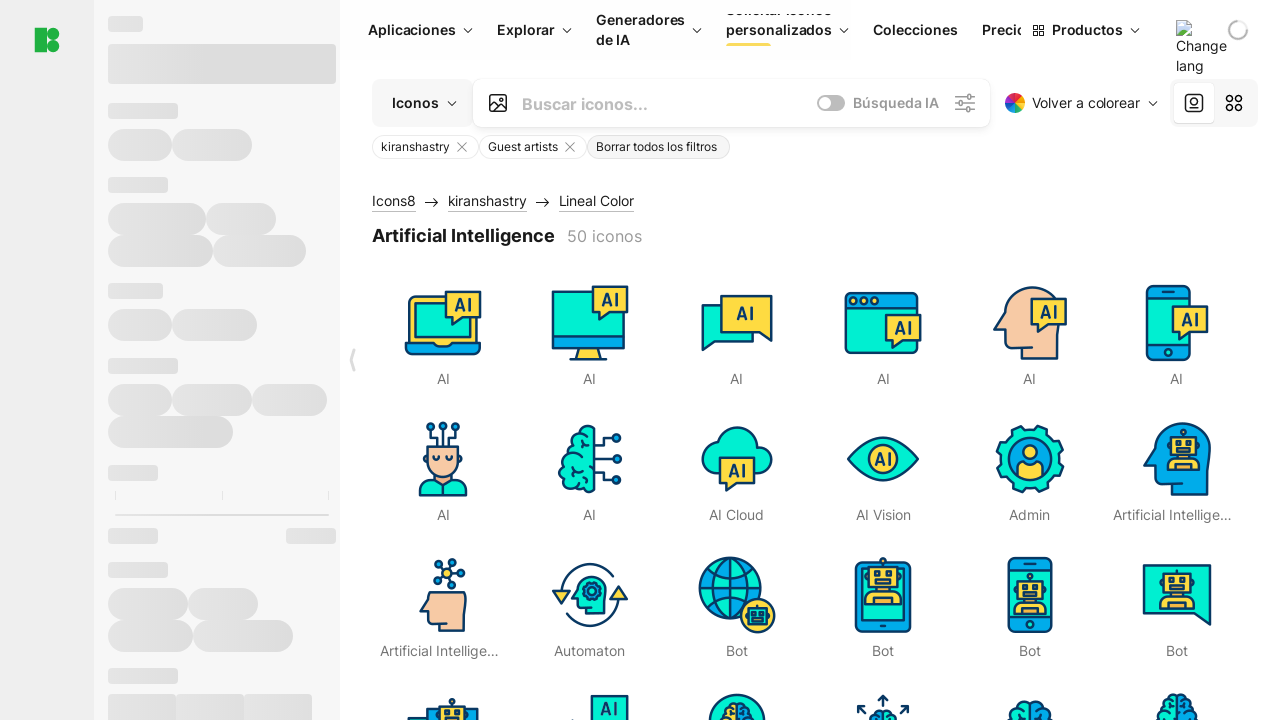

--- FILE ---
content_type: text/html;charset=utf-8
request_url: https://iconos8.es/icons/authors/SYgaDvCu3ALR/kiranshastry/external-kiranshastry-lineal-color-kiranshastry/external-artificial-intelligence-kiranshastry-lineal-color-kiranshastry
body_size: 409845
content:
<!DOCTYPE html><html  lang="es"><head><meta charset="utf-8">
<meta name="viewport" content="width=device-width, initial-scale=1">
<script type="importmap">{"imports":{"#entry":"https://maxst.icons8.com/_nuxt/icon/or3AM0qW.js"}}</script>
<title>Iconos gratis Artificial Intelligence por kiranshastry. Descarga disponible en PNG, PDF y SVG</title>
<link rel="preconnect" href="https://maxst.icons8.com">
<link rel="preconnect" href="https://goodies.icons8.com">
<style>/*! normalize.css v8.0.1 | MIT License | github.com/necolas/normalize.css */html{line-height:1.15;-webkit-text-size-adjust:100%}body{margin:0}main{display:block}h1{font-size:2em;margin:.67em 0}hr{box-sizing:initial;height:0;overflow:visible}pre{font-family:monospace,monospace;font-size:1em}a{background-color:initial}abbr[title]{border-bottom:none;text-decoration:underline;-webkit-text-decoration:underline dotted;text-decoration:underline dotted}b,strong{font-weight:bolder}code,kbd,samp{font-family:monospace,monospace;font-size:1em}small{font-size:80%}sub,sup{font-size:75%;line-height:0;position:relative;vertical-align:initial}sub{bottom:-.25em}sup{top:-.5em}img{border-style:none}button,input,optgroup,select,textarea{font-family:inherit;font-size:100%;line-height:1.15;margin:0}button,input{overflow:visible}button,select{text-transform:none}[type=button],[type=reset],[type=submit],button{-webkit-appearance:button}[type=button]::-moz-focus-inner,[type=reset]::-moz-focus-inner,[type=submit]::-moz-focus-inner,button::-moz-focus-inner{border-style:none;padding:0}[type=button]:-moz-focusring,[type=reset]:-moz-focusring,[type=submit]:-moz-focusring,button:-moz-focusring{outline:1px dotted ButtonText}fieldset{padding:.35em .75em .625em}legend{box-sizing:border-box;color:inherit;display:table;max-width:100%;padding:0;white-space:normal}progress{vertical-align:initial}textarea{overflow:auto}[type=checkbox],[type=radio]{box-sizing:border-box;padding:0}[type=number]::-webkit-inner-spin-button,[type=number]::-webkit-outer-spin-button{height:auto}[type=search]{-webkit-appearance:textfield;outline-offset:-2px}[type=search]::-webkit-search-decoration{-webkit-appearance:none}::-webkit-file-upload-button{-webkit-appearance:button;font:inherit}details{display:block}summary{display:list-item}[hidden],template{display:none}</style>
<style>:root{--c-white:#fff;--c-transparent-black_100:#00000008;--c-transparent-black_200:#00000014;--c-transparent-black_300:#00000026;--c-transparent-black_400:#00000042;--c-transparent-black_500:#0006;--c-transparent-black_600:#0000008c;--c-transparent-black_700:#000000b3;--c-transparent-black_800:#000c;--c-transparent-black_900:#000000e6;--c-black_100:#f7f7f7;--c-black_200:#ebebeb;--c-black_300:#d9d9d9;--c-black_400:#bdbdbd;--c-black_500:#999;--c-black_600:#737373;--c-black_700:#4d4d4d;--c-black_800:#333;--c-black_900:#1a1a1a;--c-green_100:#e7f9eb;--c-green_200:#c3efcd;--c-green_300:#88dd9f;--c-green_400:#47d16c;--c-green_500:#1fb141;--c-green_600:#189a2e;--c-green_700:#0d731e;--c-green_800:#085e16;--c-green_900:#04490f;--c-red_100:#ffe3e3;--c-red_200:#ffbdbd;--c-red_300:#ff9b9b;--c-red_400:#f86a6a;--c-red_500:#ef4e4e;--c-red_600:#e12d39;--c-red_700:#cf1124;--c-red_800:#ab091e;--c-red_900:#8a041a;--c-yellow_100:#fffbea;--c-yellow_200:#fff3c4;--c-yellow_300:#fce588;--c-yellow_400:#fadb5f;--c-yellow_500:#f7c948;--c-yellow_600:#f0b429;--c-yellow_700:#de911d;--c-yellow_800:#cb6e17;--c-yellow_900:#b44d12;--c-blue_100:#e6f6ff;--c-blue_200:#bae3ff;--c-blue_300:#7cc4fa;--c-blue_400:#47a3f3;--c-blue_500:#2186eb;--c-blue_600:#0967d2;--c-blue_700:#0552b5;--c-blue_800:#03449e;--c-blue_900:#01337d;--c-body:var(--c-white);--c-text:var(--c-black_900);--spacer-2xs:.25rem;--spacer-xs:.5rem;--spacer-sm:1rem;--spacer-base:1.5rem;--spacer-lg:2rem;--spacer-xl:2.5rem;--spacer-2xl:5rem;--spacer-3xl:10rem;--font-family-primary:"Roboto",serif;--font-family-secondary:"Raleway",sans-serif;--font-family-legacy:"Inter",sans-serif;--font-light:300;--font-normal:400;--font-medium:500;--font-semibold:600;--font-bold:700;--font-extra-bold:800;--font-extra-extra-bold:900;--font-2xs:.625rem;--font-xs:.75rem;--font-sm:.875rem;--font-base:1rem;--font-lg:1.125rem;--font-xl:1.5rem;--h1-font-size:2rem;--h2-font-size:1.5rem;--h3-font-size:1rem;--h4-font-size:.875rem;--h5-font-size:.75rem;--h6-font-size:.75rem;--p-line-height:24px;--ui-14-line-height:20px;--h1-line-height:40px;--h2-line-height:32px;--h3-line-height:24px;--h4-line-height:20px}@media (min-width:1024px){:root{--h1-font-size:2.5rem;--h2-font-size:1.5rem;--h3-font-size:1.125rem;--h4-font-size:.875rem;--h1-line-height:48px}}</style>
<style>:root{--c-white:#fff;--c-transparent-black_100:#00000008;--c-transparent-black_200:#00000014;--c-transparent-black_300:#00000026;--c-transparent-black_400:#00000042;--c-transparent-black_500:#0006;--c-transparent-black_600:#0000008c;--c-transparent-black_700:#000000b3;--c-transparent-black_800:#000c;--c-transparent-black_900:#000000e6;--c-black_100:#f7f7f7;--c-black_200:#ebebeb;--c-black_300:#d9d9d9;--c-black_400:#bdbdbd;--c-black_500:#999;--c-black_600:#737373;--c-black_700:#4d4d4d;--c-black_800:#333;--c-black_900:#1a1a1a;--c-green_100:#e7f9eb;--c-green_200:#c3efcd;--c-green_300:#88dd9f;--c-green_400:#47d16c;--c-green_500:#1fb141;--c-green_600:#189a2e;--c-green_700:#0d731e;--c-green_800:#085e16;--c-green_900:#04490f;--c-red_100:#ffe3e3;--c-red_200:#ffbdbd;--c-red_300:#ff9b9b;--c-red_400:#f86a6a;--c-red_500:#ef4e4e;--c-red_600:#e12d39;--c-red_700:#cf1124;--c-red_800:#ab091e;--c-red_900:#8a041a;--c-yellow_100:#fffbea;--c-yellow_200:#fff3c4;--c-yellow_300:#fce588;--c-yellow_400:#fadb5f;--c-yellow_500:#f7c948;--c-yellow_600:#f0b429;--c-yellow_700:#de911d;--c-yellow_800:#cb6e17;--c-yellow_900:#b44d12;--c-blue_100:#e6f6ff;--c-blue_200:#bae3ff;--c-blue_300:#7cc4fa;--c-blue_400:#47a3f3;--c-blue_500:#2186eb;--c-blue_600:#0967d2;--c-blue_700:#0552b5;--c-blue_800:#03449e;--c-blue_900:#01337d;--c-body:var(--c-white);--c-text:var(--c-black_900);--spacer-2xs:.25rem;--spacer-xs:.5rem;--spacer-sm:1rem;--spacer-base:1.5rem;--spacer-lg:2rem;--spacer-xl:2.5rem;--spacer-2xl:5rem;--spacer-3xl:10rem;--font-family-primary:Inter,apple-system,BlinkMacSystemFont,Helvetica Neue,Segoe UI,Fira Sans,Roboto,Oxygen,Ubuntu,Droid Sans,Arial,sans-serif;--font-family-secondary:Inter,apple-system,BlinkMacSystemFont,Helvetica Neue,Segoe UI,Fira Sans,Roboto,Oxygen,Ubuntu,Droid Sans,Arial,sans-serif;--font-light:300;--font-normal:400;--font-medium:500;--font-semibold:600;--font-bold:700;--font-extra-bold:800;--font-extra-extra-bold:900;--font-2xs:.625rem;--font-xs:.75rem;--font-sm:.875rem;--font-base:1rem;--font-lg:1.125rem;--font-xl:1.5rem;--h1-font-size:2rem;--h2-font-size:1.5rem;--h3-font-size:1rem;--h4-font-size:.875rem;--h5-font-size:.75rem;--h6-font-size:.75rem;--h1-line-height:40px;--h2-line-height:32px;--h3-line-height:24px;--h4-line-height:20px;--p-line-height:24px;--ui-14-line-height:20px;--font-h1:var(--font-h1-weight,900) var(--font-h1-size,2rem)/var(--font-h1-line-height,40px) var(--font-h1-family,var(--font-family-primary));--font-h2:var(--font-h2-weight,700) var(--font-h2-size,1.5rem)/var(--font-h2-line-height,32px) var(--font-h2-family,var(--font-family-primary));--font-h3:var(--font-h3-weight,700) var(--font-h3-size,1rem)/var(--font-h3-line-height,24px) var(--font-h3-family,var(--font-family-primary));--font-h4:var(--font-h4-weight,700) var(--font-h4-size,.875rem)/var(--font-h4-line-height,20px) var(--font-h4-family,var(--font-family-primary));--font-p:var(--font-p-weight,400) var(--font-p-size,var(--font-base))/var(--font-p-line-height,var(--p-line-height)) var(--font-p-family,var(--font-family-primary));--font-ui-14-regular:var(--font-ui-14-regular-weight,400) var(--font-ui-14-regular-size,var(--font-sm))/var(--font-ui-14-regular-line-height,var(--ui-14-line-height)) var(--font-ui-14-regular-family,var(--font-family-primary));--font-ui-14-semibold:var(--font-ui-14-semibold-weight,600) var(--font-ui-14-semibold-size,var(--font-sm))/var(--font-ui-14-semibold-line-height,var(--ui-14-line-height)) var(--font-ui-14-semibold-family,var(--font-family-primary));--font-ui-12-regular:var(--font-ui-12-regular-weight,400) var(--font-ui-12-regular-size,var(--font-xs))/var(--font-ui-12-regular-line-height,var(--ui-12-line-height)) var(--font-ui-12-regular-family,var(--font-family-primary));--font-ui-12-semibold:var(--font-ui-12-semibold-weight,600) var(--font-ui-12-semibold-size,var(--font-xs))/var(--font-ui-12-semibold-line-height,var(--ui-12-line-height)) var(--font-ui-12-semibold-family,var(--font-family-primary));--font-h1-marketing:var(--font-h1-marketing-weight,900) var(--font-h1-marketing-size,3.5rem)/var(--font-h1-marketing-line-height,4rem) var(--font-h1-marketing-family,var(--font-family-primary));--font-h2-marketing:var(--font-h2-marketing-weight,900) var(--font-h2-marketing-size,2rem)/var(--font-h2-marketing-line-height,2.5rem) var(--font-h2-marketing-family,var(--font-family-primary));--font-h3-marketing:var(--font-h3-marketing-weight,700) var(--font-h3-marketing-size,1.5rem)/var(--font-h3-marketing-line-height,2rem) var(--font-h3-marketing-family,var(--font-family-primary));--font-marketing-paragraph-24:var(--font-marketing-paragraph-24-weight,500) var(--font-marketing-paragraph-24-size,1.5rem)/var(--font-marketing-paragraph-24-line-height,2.125rem) var(--font-marketing-paragraph-24-family,var(--font-family-primary));--font-marketing-paragraph-20:var(--font-marketing-paragraph-20-weight,500) var(--font-marketing-paragraph-20-size,1.25rem)/var(--font-marketing-paragraph-20-line-height,1.75rem) var(--font-marketing-paragraph-20-family,var(--font-family-primary));--font-marketing-ui18-bold:var(--font-marketing-ui18-bold-weight,700) var(--font-marketing-ui18-bold-size,1.125rem)/var(--font-marketing-ui18-bold-line-height,1.5rem) var(--font-marketing-ui18-bold-family,var(--font-family-primary))}@media (min-width:1024px){:root{--h1-font-size:2.5rem;--h2-font-size:1.5rem;--h3-font-size:1.125rem;--h4-font-size:.875rem;--font-h1-size:2.5rem;--font-h2-size:1.5rem;--font-h3-size:1.125rem;--font-h4-size:.875rem;--h1-line-height:48px;--font-h1-line-height:48px}}@font-face{font-display:swap;font-family:Inter;font-style:normal;font-weight:100 900;src:url(https://goodies.icons8.com/web/common/fonts/Inter-Variable.woff2) format("woff2-variations"),url(https://goodies.icons8.com/web/common/fonts/Inter-Variable.woff) format("woff-variations"),url(https://goodies.icons8.com/web/common/fonts/Inter-Variable.ttf) format("truetype-variations")}*{font-family:Inter,apple-system,BlinkMacSystemFont,Helvetica Neue,Segoe UI,Fira Sans,Roboto,Oxygen,Ubuntu,Droid Sans,Arial,sans-serif}.center{align-items:center;display:flex;justify-content:center}@media (min-width:1024px){.mobile-only{display:none!important}}@media (max-width:1023px){.desktop-only{display:none!important}}</style>
<style>:root{--height-scroll-wrap:100%;--scroll-width:8px;--scroll-color-thumb-default:#00000026;--scroll-color-thumb-hover:#00000042;--scroll-color-thumb-active:#0006;--scroll-color-track-default:#0000;--scroll-color-track-hover:#0000;--scroll-color-track-active:#0000;--scroll-border-radius-thumb:4px;--scroll-border-radius-track:4px;--scroll-auto-hide:visible}.i8-scroll{height:var(--height-scroll-wrap);overflow:auto}.i8-scroll::-webkit-scrollbar{width:calc(var(--scroll-width) + 2px)}.i8-scroll::-webkit-scrollbar-thumb,.i8-scroll::-webkit-scrollbar-track{visibility:var(--scroll-auto-hide)}.i8-scroll:hover::-webkit-scrollbar-thumb,.i8-scroll:hover::-webkit-scrollbar-track{visibility:visible}.i8-scroll::-webkit-scrollbar-thumb{background-clip:padding-box;background-color:var(--scroll-color-thumb-default);border:2px solid #0000;border-radius:var(--scroll-border-radius-thumb)}.i8-scroll::-webkit-scrollbar-thumb:hover{background-color:var(--scroll-color-thumb-hover)}.i8-scroll::-webkit-scrollbar-thumb:active{background-color:var(--scroll-color-thumb-active)}.i8-scroll::-webkit-scrollbar-track{background-color:var(--scroll-color-track-default);border-radius:var(--scroll-border-radius-track)}.i8-scroll::-webkit-scrollbar-track:hover{background-color:var(--scroll-color-track-hover)}.i8-scroll::-webkit-scrollbar-track:active{background-color:var(--scroll-color-track-active)}@supports (not selector(::-webkit-scrollbar)){.i8-scroll{scrollbar-color:var(--scroll-color-thumb-default) var(--scroll-color-track-default);scrollbar-width:var(--scroll-width)}}</style>
<style>.i8-header{--i8-header-elements-gap:.75rem;--i8-header-color:var(--i8-header-custom-color,#1a1a1a);--i8-header-content-padding:1.25rem;--i8-header-control-radius:4px;--i8-header-height:60px;--i8header-control-hover-background:#0000000a;--dropdown-toggle-pseudo-background-color:var(--i8-header-color);color:var(--i8-header-color);position:relative;z-index:500}.i8-header.has-dropdown,.i8-header.mobile-open{background:#fff}.i8-header__content{align-items:center;display:flex;gap:var(--i8-header-elements-gap);justify-content:space-between;max-height:3.75rem;padding:var(--i8-header-content-padding)}.i8-header__links{flex-grow:1;margin-left:.5rem}.i8-header__controls{display:flex;margin-left:auto}.i8-header__products-trigger{display:none;--dropdown-display:none;margin-left:auto;margin-right:-.5rem}.i8-header__language{margin-left:20px;--dropdown-height:1.25rem}.i8-header__login{display:none!important;margin-left:20px}.i8-header__burger{align-self:center;display:block;margin-left:16px}.i8-header__mobile-nav{display:none}.i8-header .i8-header-logo,.i8-header__right-info{align-items:center;display:flex}.i8-header .i8-header-logo{color:var(--i8-header-color);font-size:12px;font-weight:800;line-height:1;text-decoration:none;text-transform:uppercase}.i8-header .i8-header-logo .icon{display:block;height:18px;width:18px}.i8-header .i8-header-logo svg{display:block;height:100%;width:100%;fill:var(--i8-header-logo-fill,#1fb141)}.i8-header .i8-header-logo .text{margin-left:10px;text-transform:uppercase}.i8-header .i8-header-nav{align-items:normal;overflow:hidden}.i8-header .i8-header-nav--has-active-dropdown{overflow:visible}.i8-header .i8-header-nav{--i8-header-navlink-color:var(--i8-header-link-color,var(--i8-header-color))}.i8-header .i8-header-nav__link{align-items:center;border-radius:var(--i8-header-control-radius);color:var(--i8-header-navlink-color);display:flex;font:var(--font-ui-14-regular);font-weight:600;gap:4px;padding:0 .75rem;text-decoration:none;transition:background-color .1s ease;white-space:nowrap}.i8-header .i8-header-nav__link:hover{background-color:var(--i8header-control-hover-background)}.i8-header .i8-header-nav__link.is-pricing{margin-left:auto}.i8-header .i8-header-nav__link.is-overflow{opacity:0;pointer-events:none;position:absolute}.i8-header .i8-header-nav__link.is-hidden{display:none}.i8-header .i8-header-nav__link--more{font-weight:400;height:28px;padding:0 8px}.i8-header .i8-header-nav__more{--dropdown-content-width:fit-content}.i8-header .i8-header-nav__more.is-transparent{opacity:0}.i8-header .i8-header-nav__more .i8-dropdown__wrap{position:static}.i8-header .i8-header-nav__more .i8-dropdown__content{min-width:140px;transform:translate(-40px)}.i8-header .i8-header-nav__more .i8-dropdown__label{font-size:14px;font-weight:600;line-height:1}.i8-header .i8-header-nav__separator{background-color:var(--c-transparent-black_200);height:1px;margin:8px}.i8-header .i8-header-nav__group-header{color:#000;font-size:14px;font-weight:800;letter-spacing:.5px;line-height:16px;padding:6px 8px 4px;-webkit-user-select:none;user-select:none}.i8-header .i8-header-nav__dropdown.is-overflow,.i8-header .i8-nav-dropdown-simple.is-overflow{opacity:0;pointer-events:none;position:absolute}.i8-header .i8-navigation{display:none}@media screen and (min-width:1024px){.i8-header .i8-navigation{display:flex}}.i8-header .i8-flag{height:var(--flag-size,16px);width:var(--flag-size,16px)}.i8-header .i8-header-products__label{font:var(--font-ui-14-regular);font-weight:600}.i8-header .i8-header-products__icon{--icon-size:11px;margin-right:.5rem}.i8-header .i8-header-products :deep(.i8-dropdown__content){background:var(--c-black_100)}.i8-header .i8-header-products__content{overflow-x:hidden;width:100%}.i8-header .i8-header-products__tab-controls{border-bottom:1px solid var(--c-transparent-black_200);display:flex;justify-content:center;margin:0 calc(50% - 50vw + .5px);padding:.875rem 0}.i8-header .i8-header-products__tab-control{--button-font-weight:400;text-decoration:none}.i8-header .i8-nav-dropdown-simple{--dropdown-font-weight:var(--font-semibold);--dropdown-content-width:224px;--dropdown-content-padding:8px}.i8-header .i8-nav-dropdown-simple__link{color:var(--i8header-color-dropdown);text-decoration:none}.i8-header .i8-nav-dropdown-simple__badge{margin-left:6px}.i8-header .i8-nav-dropdown-simple__separator{background-color:var(--c-transparent-black_200);height:1px;margin:8px}.i8-header .i8-nav-dropdown{--dropdown-content-maxheight:auto;--dropdown-content-margin:0;--dropdown-background-active:#0000}.i8-header .language-select{--dropdown-content-left:50%;--dropdown-content-transform:translate(-50%)}.i8-header .i8-menu-language{position:relative}.i8-header .i8-menu-language .languages{background:#fff;border:1px solid #f7f7f7;border-radius:4px;box-shadow:0 0 1px #6060604f,0 12px 24px -6px #60606026;padding:12px 8px;width:144px}.i8-header .i8-menu-language .languages.has-flags{width:160px}.i8-header .i8-menu-language .language-target{align-items:center;cursor:pointer;display:flex;outline:0}.i8-header .i8-menu-language .language-target img{display:inline-block;height:20px;vertical-align:middle;width:20px}.i8-header .i8-menu-language .language{align-items:center;border-radius:4px;color:#1a1a1a;display:flex;font-size:14px;font-weight:400;letter-spacing:-.006em;line-height:20px;padding:4px 8px;text-decoration:none;transition:background .1s ease}.i8-header .i8-menu-language .language:hover{background:#00000008}.i8-header .i8-menu-language .language.is-active{font-weight:600}.i8-header .i8-menu-language .language img{display:block;flex-shrink:0;height:16px;margin-right:8px;width:16px}.i8-header .i8-menu-language .language .icon-check{display:block;height:16px;margin-left:auto;width:16px}.i8-header .i8-language-select{--dropdown-item-font:var(--font-ui-14-regular);--dropdown-content-width:auto;--dropdown-content-maxheight:auto}.i8-header .option-flag{margin-right:8px}.i8-header .checkmark{margin-left:20px}.i8-header .current-flag{--flag-size:20px}.i8-header .dropdown-container{margin:auto;width:100%}.i8-header .i8-nav-dropdown.i8-dropdown .i8-dropdown__wrap{display:flex;flex-direction:column;position:static}.i8-header .i8-nav-dropdown.i8-dropdown .i8-dropdown__label{align-items:center;border-radius:var(--i8-header-control-radius);color:var(--i8-header-navlink-color);display:flex;flex-grow:1;font-size:14px;font-weight:600;height:auto;line-height:1;padding:0 12px;transition:background-color .1s ease}.i8-header .i8-nav-dropdown.i8-dropdown .i8-dropdown__label.i8-dropdown__label--is-open,.i8-header .i8-nav-dropdown.i8-dropdown .i8-dropdown__label:hover{background-color:var(--i8header-control-hover-background)}.i8-header .i8-nav-dropdown.i8-dropdown .i8-dropdown__icon path{stroke:var(--i8-header-navlink-color)}.i8-header .i8-nav-dropdown.i8-dropdown .i8-dropdown__content{border-radius:0;bottom:auto;box-shadow:0 0 1px #6060604f,0 12px 24px -6px #60606026;font-size:14px;left:0;line-height:20px;padding:0;right:0;top:var(--i8-header-height);width:100%}.i8-header .i8-nav-dropdown.i8-dropdown .i8-dropdown__text{align-items:center;display:flex;white-space:nowrap}.i8-header .i8-header-products__tab-control--active{--button-background:var(--c-transparent-black_200);--button-font-weight:600}.i8-header .i8-header-login{min-width:32px}@media screen and (max-width:1024px){.i8-header .i8-header-login{margin-bottom:16px;max-width:none}}.i8-header .user{align-items:center;display:flex}@media (max-width:1023px){.i8-header .user{border:1px solid var(--c-transparent-black_200);border-radius:.25rem;justify-content:center;padding:.5rem}}.i8-header .user-loading{align-self:center;display:block;margin:unset!important}.i8-header .username{color:var(--i8-header-color);font-size:14px;font-weight:600;margin-left:8px;overflow:hidden;text-decoration:none;text-overflow:ellipsis;white-space:nowrap}@media screen and (min-width:1024px){.i8-header .username{display:none}}.i8-header .userpic{flex-shrink:0}.i8-header .login-button{background-color:var(--i8-login-background,#fff);border:1px solid var(--i8-login-border-color,#00000014);border-radius:var(--i8-header-control-radius);color:var(--i8-header-color);cursor:pointer;display:block;font-size:14px;font-weight:600;padding:10px 15px;transition:background-color .1s ease;white-space:nowrap;width:100%}.i8-header .login-button:hover{background-color:var(--i8-login-background-hover,#00000008)}@media screen and (min-width:1024px){.i8-header .login-button{padding:6px 15px;width:auto}.i8-header .i8-header{--i8-header-elements-gap:1.75rem;--i8-header-content-padding:.875rem 1.5rem}.i8-header .i8-header__products-trigger{display:block;--dropdown-display:block}.i8-header .i8-header__language{--dropdown-height:2rem}.i8-header .i8-header__login{display:flex!important}.i8-header .i8-header__burger{display:none}}@media screen and (max-width:1024px){.i8-header .i8-header__mobile-nav.is-open{display:block}}.i8-header .visually-hidden{height:1px;margin:-1px;overflow:hidden;position:absolute;width:1px;clip:rect(0 0 0 0);border:0;white-space:nowrap}@keyframes spin{0%{transform:rotate(0)}to{transform:rotate(1turn)}}.i8-header .i8-loader{animation:spin 1s linear infinite;border-radius:50%;margin:auto}</style>
<style>.i8-user-pic{position:relative}.i8-user-pic__trigger{align-items:center;border:none;border-radius:100%;color:#fff;cursor:pointer;display:flex;font-size:15px;font-weight:600;height:1.5rem;justify-content:center;line-height:15px;text-decoration:none;text-transform:uppercase;width:1.5rem}@media screen and (min-width:1024px){.i8-user-pic__trigger{height:2rem;width:2rem}}.i8-user-pic__popup{background-color:var(--c-white);border:1px solid var(--c-transparent-black_200);border-radius:8px;box-shadow:0 12px 24px -6px #60606026;display:none;flex-direction:column;padding:8px;position:absolute;right:0;top:calc(100% + 8px)}.is-opened .i8-user-pic__popup{display:flex}.i8-user-pic__logout,.i8-user-pic__profile{background-color:initial;border:none;border-radius:4px;color:inherit;cursor:pointer;font-size:14px;line-height:20px;min-width:104px;padding:4px 8px;text-align:left;text-decoration:none;transition:.2s}.i8-user-pic__logout:hover,.i8-user-pic__profile:hover{background-color:var(--c-transparent-black_100)}</style>
<style>@keyframes spin{0%{transform:rotate(0)}to{transform:rotate(1turn)}}.header-cache-wrap{display:flex;width:100%}.app-icons-menu{--i8-mobile-nav-padding:24px 20px 106px;-webkit-backdrop-filter:blur(16px);backdrop-filter:blur(16px);background:#ffffffe0;pointer-events:auto;width:100%;z-index:11}@media (max-width:979px){.app-icons-menu{border:1px solid #00000014}}@media (max-width:1520px){.app-icons-menu :deep(.i8-nav-dropdown-content .card){width:100%}}.app-icons-menu :deep(.i8-dropdown__content){background:var(--c-white)}.i8-mobile-nav{max-height:calc(100vh - var(--i8-header-height, 60px));overflow-y:auto}.mob-navs{border-bottom:1px solid var(--c-transparent-black_200);font-size:var(--font-sm);margin-bottom:1rem;padding-bottom:1.5rem}.mob-navs>a{color:var(--c-text);display:block;font-weight:700}.mob-navs>a:not(:first-child){margin-top:1rem}.submenu{background:var(--c-white);height:100%;height:100vh;left:0;overflow:hidden;position:fixed;top:0;transform:translate(100%);transition:all .2s;width:100%;z-index:21}.submenu--active{transform:translate(0)}.submenu-head{align-items:center;display:flex;justify-content:space-between;padding:18px 20px}.arrow-back{display:block;height:24px;width:24px}.category{font-size:var(--font-sm);font-weight:var(--font-semibold);letter-spacing:-.006em;line-height:20px}.close-cross{display:block;height:24px;width:24px}#filter .list{max-height:calc(100vh - 60px)}#filter .list .list-item{color:var(--c-transparent-black_900);font-size:var(--font-sm);font-weight:var(--font-normal);padding:0 12px}#filter .list .list-item:last-child{margin-bottom:5px}.i8-header-logo .icon{height:20px;width:20px}</style>
<style>:root{--c-icon-bg:#373636}@keyframes spin{0%{transform:rotate(0)}to{transform:rotate(1turn)}}h1,h2,h3,h4,h5,h6{font-family:inherit}h1,h2{color:#000;font-size:42px;font-weight:700;margin:1rem 0;text-align:center}@media (max-width:800px){h1,h2{font-size:32px}}h3{font-size:28px}h5,h6{font-family:400px;font-size:15px;letter-spacing:2px;text-align:center;text-transform:uppercase}h6{letter-spacing:4px;margin:2rem 0}p{margin:12px 0}b,strong{font-weight:500}code,pre{font-family:Monaco,monospace;font-size:14px}input,select,textarea{border:1px solid #d8d8d8;outline:none;transition:all .3s ease}input,select{border-radius:6px;height:32px;line-height:32px;padding:0 .5rem}input:focus,select:focus{border-color:#5ca3fd}textarea{border-radius:3px;line-height:24px;width:100%}.hotkey-animation{animation:highlight .5s ease-in-out}@keyframes highlight{0%{background-color:#00000014}to{background-color:inherit}}@keyframes shimmerAnimation{0%{background-position:-468px 0}to{background-position:468px 0}}.v-enter-active,.v-leave-active{transition:opacity .4s ease}.v-enter-from,.v-leave-to{opacity:0}.ca-image{height:256px;offset-anchor:left top;offset-distance:0;offset-rotate:0deg;position:fixed;width:256px;z-index:100}.ca-image--animate{animation-fill-mode:forwards;animation-name:ca-offset;animation-timing-function:cubic-bezier(.3,0,1,1.1)}.ca-badge{background:var(--c-red_500);border-radius:22px;height:22px;opacity:0;position:fixed;width:22px;z-index:101}.ca-badge:before{align-items:center;color:var(--c-white);content:"+1";display:flex;font-size:var(--font-xs);inset:0;justify-content:center;position:absolute}.ca-badge--animate{animation-fill-mode:forwards;animation-name:ca-pulse;animation-timing-function:ease}@keyframes ca-offset{0%{offset-distance:0;transform:scale(1)}15%{transform:scale(.95)}30%{offset-distance:0;transform:scale(1.1)}90%{opacity:1}to{offset-distance:100%;opacity:0;transform:scale(.1)}}@keyframes ca-pulse{0%{opacity:1;transform:scale(.1)}15%{transform:scale(1.25)}20%{transform:scale(1)}30%{opacity:1;transform:translateY(0)}to{opacity:0;transform:translateY(-40px)}}:root{--actual-scrollbar-width:10px}@supports not selector(::-webkit-scrollbar){:root{--actual-scrollbar-width:0px}}*,:after,:before{box-sizing:border-box}:focus{outline:none}a{color:#28b351;cursor:pointer;transition:border .3s ease}a,a:hover{text-decoration:none}body{color:#000;flex-direction:column;font-size:16px;height:100%;line-height:1.5;margin:0;padding:0}div.crisp-client .crisp-1rjpbb7[data-full-view=false][data-position-reverse=false] .crisp-1rf4xdh .crisp-ewasyx,div.crisp-client .crisp-1rjpbb7[data-full-view=false][data-position-reverse=false] .crisp-1rf4xdh .crisp-kquevr{margin-right:0!important;right:20px!important}body.mobile-filter-active .crisp{position:relative;z-index:-1}.tooltip-hotkey{text-align:center}.tooltip-hotkey img{position:relative;top:2px}</style>
<style>@keyframes spin-cc8054b7{0%{transform:rotate(0)}to{transform:rotate(1turn)}}.overlay[data-v-cc8054b7]{background:#00000059;height:100vh;left:0;opacity:1;position:fixed;top:0;width:100%;z-index:999}.app-modal-container[data-v-cc8054b7]{font-size:1rem;left:50%;max-height:95%;max-width:95%;min-width:18rem;position:absolute;text-align:left;top:50%;transform:translate(-50%,-50%)}.app-modal-container.is-scrollable[data-v-cc8054b7]{border-radius:8px;overflow-y:auto}.app-modal[data-v-cc8054b7]{background:#fff;border-radius:8px;box-shadow:0 20px 60px -2px #1b213a66;padding:2rem}.app-modal.is-big[data-v-cc8054b7]{padding:32px 40px 44px}.app-modal.is-no-bottom-padding[data-v-cc8054b7]{padding-bottom:0}.app-modal.is-center[data-v-cc8054b7]{text-align:center}.app-modal.is-center>.app-icon[data-v-cc8054b7]{margin:0 auto}.app-modal[data-v-cc8054b7] .title{color:#000;line-height:40px;margin:0 0 .5rem}.app-modal[data-v-cc8054b7] .description{font-size:18px;line-height:26px;margin-bottom:24px}.close[data-v-cc8054b7]{cursor:pointer;height:13.75px;position:absolute;right:28px;text-align:center;top:24px;width:13.75px}.close[data-v-cc8054b7]>svg{fill:#979494;transition:all .3s ease}.close[data-v-cc8054b7]>svg:hover{fill:#000!important}.close.is-outside[data-v-cc8054b7]{bottom:100%;color:#444;font-size:34px;font-weight:300;right:0;top:auto}.close.is-outside[data-v-cc8054b7]:hover{background-color:#0000000d}@media (min-width:500px){.close.is-bold[data-v-cc8054b7]{align-items:center;background:#fff;border-radius:50%;display:flex;height:44px;justify-content:center;right:-68px;top:0;width:44px}.close.is-bold[data-v-cc8054b7] svg{max-height:12px;max-width:12px}}.app-modal-enter-active[data-v-cc8054b7],.app-modal-leave-active[data-v-cc8054b7]{transition:all .2s}.app-modal-enter[data-v-cc8054b7],.app-modal-leave-active[data-v-cc8054b7]{opacity:0}.login-modal.app-modal[data-v-cc8054b7]{padding:0}</style>
<style>.app-popup{align-items:stretch;display:flex;position:relative}.app-popup .app-menu-button .app-popup-content{top:40px}.app-popup .app-popup-toggle{align-items:stretch;cursor:pointer;display:flex;position:relative}.app-popup .app-popup-arrow{height:11px;margin-top:-1px;position:absolute;right:8px;top:43%;width:6px}.app-popup .app-popup-arrow svg{height:100%;width:100%;fill:currentColor;vertical-align:top}.app-popup .app-popup-content{background:#fff;border-radius:6px;box-shadow:0 4px 24px -4px #0000004d;color:#000;left:0;margin-top:2px;overflow:hidden;position:absolute;top:100%;z-index:4}.app-popup .app-popup-content.is-dark{background:#242424;box-shadow:0 4px 16px -4px #0000004d;color:#fff}.app-popup .app-popup-content.is-center{left:50%;top:50%;transform:translate(-50%,-52%) scale(1)}.app-popup .app-popup-content.is-custom-collection{inset:auto 0 0 auto}.app-popup .app-popup-content.is-top{bottom:100%;left:0;margin-bottom:2px;margin-top:0;top:auto}.app-popup .app-popup-content.is-top-center{bottom:100%;left:50%;margin-bottom:2px;margin-top:0;top:auto;transform:translate(-50%) scale(1)}.app-popup .app-popup-content.is-bottom-center{bottom:auto;left:50%;margin-bottom:0;margin-top:2px;top:100%;transform:translate(-50%) scale(1)}.app-popup .app-popup-content .is-bottom-left-projects,.app-popup .app-popup-content.is-bottom-left{inset:100% auto auto 0;margin-bottom:0;margin-top:2px}.app-popup .app-popup-content.is-bottom-left-projects{z-index:5}.app-popup .app-popup-content.is-bottom-right,.app-popup .app-popup-content.is-bottom-right-menu{inset:100% -35px auto auto;margin-bottom:0;margin-top:2px}@media (max-width:900px){.app-popup .app-popup-content.is-bottom-right-menu{width:580px}}@media (max-width:800px){.app-popup .app-popup-content.is-bottom-right-menu{border-radius:0;box-shadow:none;height:calc(100vh - 56px);inset:35px -19px auto auto;margin-bottom:0;margin-top:2px;width:375px}}.app-popup .app-popup-content.is-top-middle{bottom:-110%;left:0;margin-bottom:2px;margin-top:0;top:auto}.app-popup .app-popup-content.is-effects{inset:100% -7px auto auto;margin-bottom:0;margin-top:2px}.app-popup-enter-active,.app-popup-leave-active{transition:all .3s ease-in-out}.app-popup-enter,.app-popup-leave-to{opacity:0;transform:translateY(-16px) scale(.97)}.app-popup-enter.is-bottom-left,.app-popup-enter.is-bottom-right,.app-popup-leave-to.is-bottom-left,.app-popup-leave-to.is-bottom-right{transform:translateY(-10px) scale(.97)}</style>
<style>@keyframes spin{0%{transform:rotate(0)}to{transform:rotate(1turn)}}body{color:#000;font-size:16px;line-height:1.5;margin:0;padding:0}*,:after,:before{box-sizing:border-box}:focus{outline:none}</style>
<style>.i8-icon{background:#0000;box-sizing:border-box;display:flex;height:var(--icon-height,var(--icon-size,1rem));position:var(--icon-position,relative);width:var(--icon-width,var(--icon-size,1rem));fill:var(--icon-color,var(--c-black_900))}.i8-icon img,.i8-icon svg{height:inherit;width:inherit}</style>
<style>.i8-loader__circular{animation:var(--loader-curcular-animation,rotate 2s linear infinite);transform-origin:var(--loader-curcular-transofrm-origin,center center)}.i8-loader__path{stroke-dasharray:var(--loader-path-stroke-dasharray,1,200);stroke-dashoffset:var(--loader-path-stroke-dashoffset,0);animation:var(--loader-path-animation,dash 1.5s ease-in-out infinite,6s ease-in-out infinite);stroke-linecap:var(--loader-path-stroke-linecap,square)}@keyframes rotate{to{transform:rotate(1turn)}}@keyframes dash{0%{stroke-dasharray:1,200;stroke-dashoffset:0}50%{stroke-dasharray:89,200;stroke-dashoffset:-35px}to{stroke-dasharray:89,200;stroke-dashoffset:-104px}}</style>
<style>.i8-dropdown-item[data-v-07254b40]{align-items:var(--dropdown-item-align-items,center);border-radius:var(--dropdown-item-border-radius,4px);color:var(--dropdown-item-color,var(--c-black_900));cursor:var(--dropdown-item-cursor,pointer);display:var(--dropdown-item-display,flex);font:var(--dropdown-item-font,var(--dropdown-item-font-weight,normal) var(--dropdown-item-font-size,var(--dropdown-item-font-size,14px))/var(--dropdown-item-font-line-height,var(--dropdown-line-height,20px)) var(--dropdown-item-font-family,var(--font-family-legacy)));letter-spacing:var(--dropdown-item-ls,-.006em);outline:none;padding:var(--dropdown-item-padding,4px 8px);text-align:var(--dropdown-item-text-align,left);transition:all .2s ease-out}.i8-dropdown-item[data-v-07254b40]:focus,.i8-dropdown-item[data-v-07254b40]:hover{background:var(--dropdown-item-bg-hover,var(--c-transparent-black_100))}.i8-dropdown-item.is-active[data-v-07254b40]{background:var(--dropdown-item-bg-active,var(--c-transparent-black_100));font-weight:var(--dropdown-item-fw-active,var(--font-semibold))}.i8-dropdown-item.disabled[data-v-07254b40]{cursor:var(--dropdown-item-disabled-cursor,default);opacity:var(--dropdown-item-disabled-opacity,.4);pointer-events:none}.active-indicator-icon[data-v-07254b40]{margin:var(--dropdown-item-active-indicator-margin,0 0 0 auto)}</style>
<style>.i8-gradient-loader{animation-duration:1.25s;animation-fill-mode:forwards;animation-iteration-count:infinite;animation-name:i8-gradient-loader__blink;animation-timing-function:linear;background:#a9a9a9;background:linear-gradient(to right,var(--gradient-loader-background-color,#0000001a) 10%,#0000000d 18%,var(--gradient-loader-background-color,#0000001a) 33%);background-size:1000px 104px;border-radius:var(--gradient-loader-border-radius,4px);flex-shrink:var(--gradient-loader-flex-shrink,0);height:var(--gradient-loader-height,100%);position:relative;width:var(--gradient-loader-width,100%)}@keyframes i8-gradient-loader__blink{0%{background-position:-500px 0}to{background-position:500px 0}}</style>
<style>.i8-tooltip{display:inline-flex}.i8-tooltip__target{align-items:center;display:flex;gap:4px;justify-content:center;width:100%}.i8-tooltip__arrow{z-index:1}.i8-tooltip__arrow:before{background:var(--tooltip-arrow-background,var(--c-black_900));content:"";height:10px;left:0;position:absolute;top:0;transform:rotate(45deg);width:10px;z-index:-1}.i8-tooltip__content{background:var(--tooltip-content-background,var(--c-black_900));border-radius:var(--tooltip-content-border-radius,4px);color:var(--tooltip-content-color,var(--c-white));font-size:var(--tooltip-content-font-size,14px);font-weight:var(--tooltip-content-font-weight,normal);padding:var(--tooltip-content-padding,5px 10px);pointer-events:none;text-align:left;white-space:var(--tooltip-content-white-space,normal);z-index:var(--tooltip-content-z-index,1)}.i8-tooltip__content.dropdown-fade-in{animation-delay:var(--tooltip-animation-delay,0s);animation-duration:var(--tooltip-animation-duration,.25s);animation-fill-mode:backwards;animation-name:fade-in;animation-timing-function:ease}.i8-tooltip__content[data-popper-placement^=bottom] .i8-tooltip__arrow{top:-5px}.i8-tooltip__content[data-popper-placement^=bottom] .i8-tooltip__arrow:before{left:-5px}.i8-tooltip__content[data-popper-placement^=top] .i8-tooltip__arrow{bottom:5px}.i8-tooltip__content[data-popper-placement^=top] .i8-tooltip__arrow:before{left:-5px}.i8-tooltip__content[data-popper-placement^=left] .i8-tooltip__arrow{right:5px}.i8-tooltip__content[data-popper-placement^=left] .i8-tooltip__arrow:before{top:-5px}.i8-tooltip__content[data-popper-placement^=right] .i8-tooltip__arrow{left:-5px}.i8-tooltip__content[data-popper-placement^=right] .i8-tooltip__arrow:before{top:-5px}@keyframes fade-in{0%{opacity:0}to{opacity:1}}</style>
<style>.i8-dropdown{cursor:pointer;display:var(--dropdown-display,inline-block);outline:none;position:var(--dropdown-position);z-index:var(--dropdown-z-index,11)}.i8-dropdown__label{align-items:var(--dropdown-label-align-items,center);border-radius:var(--dropdown-border-radius,4px);box-sizing:var(--dropdown-label-box-sizing,border-box);display:var(--dropdown-label-display,flex);height:100%;outline:none;padding:var(--dropdown-label-padding,0 12px);transition:all .2s ease-out}.i8-dropdown__label--is-open .i8-dropdown__icon{transform:rotate(-180deg)}.i8-dropdown__label:focus:not(.i8-dropdown__label--is-open),.i8-dropdown__label:hover:not(.i8-dropdown__label--is-open){background:var(--dropdown-background-hover,var(--c-transparent-black_100))}.i8-dropdown__label--is-open,.i8-dropdown__label:active{background:var(--dropdown-background-active,var(--c-transparent-black_200))}.i8-dropdown__label--is-open .i8-dropdown__toggle:before{transform:rotate(-45deg)}.i8-dropdown__label--is-open .i8-dropdown__toggle:after{transform:rotate(45deg)}.i8-dropdown__icon{margin:var(--dropdown-icon-margin,0 0 0 auto);transition:all .2s ease-out}.i8-dropdown__icon-left{margin:var(--dropdown-icon-left-margin,0 var(--spacer-xs) 0 0);transition:all .2s ease-out}.i8-dropdown__text{margin:var(--dropdown-text-margin,0 7px 0 0);transition:all .2s ease-out}.i8-dropdown__content{background:var(--dropdown-content-background,var(--c-white));border:var(--dropdown-content-border,1px solid var(--c-black_100));border-radius:var(--dropdown-content-border-radius,4px);bottom:var(--dropdown-content-bottom,unset);box-shadow:var(--dropdown-content-shadow,0 0 1px #6060604f,0 12px 24px -6px #60606026);box-sizing:border-box;cursor:default;display:none;left:var(--dropdown-content-left,unset);margin-top:var(--dropdown-content-margin,8px);max-height:var(--dropdown-content-maxheight,280px);opacity:0;overflow-x:auto;padding:var(--dropdown-content-padding,6px 8px);position:absolute;right:var(--dropdown-content-right,unset);top:var(--dropdown-content-top,unset);transform:var(--dropdown-content-transform,none);transition:all .2s ease-out;width:var(--dropdown-content-width,100%);z-index:var(--dropdown-z-index,12)}.i8-dropdown__content--is-open{display:block;opacity:1}.i8-dropdown__content--right{left:var(--dropdown-content-right-left,100%);margin:0 0 0 var(--dropdown-content-margin,var(--spacer-xs));top:var(--dropdown-content-right-top,0)}.i8-dropdown__content--left{margin:0 var(--dropdown-content-margin,var(--spacer-xs)) 0 0;right:var(--dropdown-content-left-right,100%);top:var(--dropdown-content-left-top,0)}.i8-dropdown__content--top{bottom:var(---dropdown-content-bottom-top,100%);left:var(--dropdown-content-right-left,0);margin:0 0 var(--dropdown-content-margin,var(--spacer-xs)) 0}.i8-dropdown__chosen{align-items:var(--dropdown-chosen-align-items,center);display:flex;margin:var(--dropdown-chosen-margin,0 var(--spacer-2xs) 0 0);width:var(--dropdown-chosen-width,100%)}.i8-dropdown__chosen-close{margin:var(--dropdown-close-margin,0 0 0 auto);--icon-color:var(--c-transparent-black_400)}.i8-dropdown__chosen-close:hover{--icon-color:var(--c-transparent-black_900)}.i8-dropdown__toggle{bottom:var(--dropdown-toggle-bottom,-2px);height:var(--dropdown-toggle-height,9px);margin:var(--dropdown-toggle-margin,0 0 0 auto);min-width:var(--dropdown-toggle-width,10px);overflow:hidden;position:relative;width:var(--dropdown-toggle-width,10px)}.i8-dropdown__toggle:after,.i8-dropdown__toggle:before{background-color:var(--dropdown-toggle-pseudo-background-color,var(--c-black_900));content:"";height:var(--dropdown-toggle-pseudo-height,1px);margin:var(--dropdown-toggle-pseudo-margin,auto);position:absolute;top:var(--dropdown-toggle-pseudo-top, calc(50% - 2px) );transition:all .2s;width:var(--dropdown-toggle-pseudo-width, calc(50% + 1px) )}.i8-dropdown__toggle:before{left:var(--dropdown-toggle-before-left,0);transform:var(--dropdown-toggle-before-transfrom,rotate(45deg))}.i8-dropdown__toggle:after{right:var(--dropdown-toggle-after-right,0);transform:var(--dropdown-toggle-after-transform,rotate(-45deg))}.i8-dropdown__wrap{background:var(--dropdown-background,#0000);border-radius:var(--dropdown-border-radius,4px);color:var(--dropdown-font-color,var(--c-black_900));font:var(--dropdown-font,var(--dropdown-font-weight,normal) var(--dropdown-font-size,var(--dropdown-font-size,14px))/var(--dropdown-font-line-height,var(--dropdown-line-height,20px)) var(--dropdown-font-family,var(--font-family-legacy)));height:var(--dropdown-height,32px);letter-spacing:var(--dropdown-letter-spacing,-.006em);min-width:var(--dropdown-min-width,unset);position:relative;transition:all .2s ease-out}.i8-dropdown--outline .i8-dropdown__wrap{background:var(--dropdown-outline-background,var(--c-white));min-width:var(--dropdown-outline-width,280px)}.i8-dropdown--outline .i8-dropdown__label{border:var(--dropdown-outline-border,1px solid var(--c-black_200))}.i8-dropdown--large .i8-dropdown__wrap{height:var(--dropdown-height-large,40px)}.i8-dropdown--large .i8-dropdown__label{padding:var(--dropdown-label-padding-large,0 var(--spacer-sm))}.i8-dropdown--disabled.i8-dropdown--outline .i8-dropdown__wrap{background:var(--dropdown-disabled-background,var(--c-black_100))}.i8-dropdown--disabled .i8-dropdown__wrap{color:var(--dropdown-disabled-font-color,var(--c-black_400));cursor:var(--dropdown-disabled-cursor,not-allowed);pointer-events:none}.i8-dropdown--disabled .i8-dropdown__toggle:after,.i8-dropdown--disabled .i8-dropdown__toggle:before{background-color:var(--dropdown-disabled-toggle-pseudo-background-color,var(--c-black_400))}.i8-dropdown--disabled .i8-dropdown__icon-left{--icon-color:var(--dropdown-disabled-icon-color,var(--c-black_400))}</style>
<style>@keyframes spin-40c61563{0%{transform:rotate(0)}to{transform:rotate(1turn)}}.infinite-loading[data-v-40c61563]{align-items:center;display:flex;justify-content:center}.infinite-loading .infinite-loading__loader[data-v-40c61563]{height:132px;position:relative}.infinite-loading .infinite-loading__loader[data-v-40c61563]:after{animation:spin-40c61563 1s linear infinite;border:2px solid #aaa3;border-radius:50%;border-top-color:#aaac;content:"";height:3rem;left:50%;margin-left:-1.5rem;margin-top:-1.5rem;position:absolute;top:50%;width:3rem}</style>
<style>.remove-ad[data-v-33a9fa5d]{--tooltip-content-z-index:10;--tooltip-animation-delay:.3s}.remove-ad .i8-tooltip[data-v-33a9fa5d]{display:flex}.remove-ad .remove-ad__button[data-v-33a9fa5d]{align-items:center;background-color:var(--c-white);border:0;border-radius:20px;box-shadow:0 0 0 1px var(--c-transparent-black_200) inset,0 2px 4px -1px #60606026,0 0 #6060604f;cursor:pointer;display:flex;height:20px;justify-content:center;padding:0;position:relative;width:20px;z-index:1}.remove-ad .remove-ad__button .i8-icon[data-v-33a9fa5d]{height:10px;width:10px}.remove-ad .remove-ad__loader.i8-loader[data-v-33a9fa5d]{height:20px;width:10px}</style>
<style>[data-paid] .sstk[data-v-522c71fc]:not([data-hydrated]){display:none}.sstk[data-v-522c71fc]{height:144px;position:relative}@media (max-width:630px){.sstk[data-v-522c71fc]{height:240px}}@media (max-width:540px){.sstk[data-v-522c71fc]{height:260px}}.sstk__loader[data-v-522c71fc]{--gradient-loader-background-color:var(--c-black_100);inset:0;position:absolute}.sstk__wrap[data-v-522c71fc]{height:100%;position:relative;width:100%}.sstk__container[data-v-522c71fc]{height:100%;overflow:hidden;width:100%}.sstk__container[data-v-522c71fc] .iframe{border:none;height:100%;margin:0;padding:0;width:100%}.sstk__close[data-v-522c71fc]{position:absolute;right:-10px;top:-10px}</style>
<style>.style-card[data-v-069a342c]{border-radius:12px;cursor:pointer;margin:-12px;padding:12px;position:relative;transition:all .25s ease-out}@media (max-width:768px){.style-card[data-v-069a342c]{margin:-10px;padding:10px}}.style-card[data-v-069a342c]:hover{background:var(--c-transparent-black_100)}.style-card[data-v-069a342c]:active{transform:scale(.975)}.style-card__image[data-v-069a342c]{align-items:center;aspect-ratio:405/258;border-radius:8px;box-shadow:0 0 0 1px var(--c-transparent-black_100) inset;display:flex;justify-content:center;overflow:hidden;position:relative}.style-card__image img[data-v-069a342c]{height:100%;object-fit:cover;width:100%;z-index:-1}.style-card__placeholder[data-v-069a342c]{background:#e4e7ea;height:100%;width:100%}.style-card__footer[data-v-069a342c]{align-items:center;color:var(--c-transparent-black_600);display:flex;font:var(--font-ui-14-regular);gap:6px;margin-top:14px}.style-card__title[data-v-069a342c]{color:var(--c-text);font:var(--font-h4);font-weight:var(--font-semibold);margin:0}.style-card__link-icon[data-v-069a342c]{color:#999;font-size:14px;font-style:normal;font-weight:400;line-height:20px}.style-card--main-page .style-card__footer[data-v-069a342c]{align-items:flex-start;flex-direction:column;gap:8px}.style-card--main-page .style-card__title[data-v-069a342c]{font:var(--font-h3)}</style>
<style>@keyframes spin-088e4f3c{0%{transform:rotate(0)}to{transform:rotate(1turn)}}.style-cards[data-v-088e4f3c]{display:grid;gap:24px;grid-auto-rows:auto;grid-template-columns:repeat(5,1fr)}@media screen and (max-width:2000px){.style-cards[data-v-088e4f3c]{grid-template-columns:repeat(4,1fr)}}@media screen and (max-width:1570px){.style-cards[data-v-088e4f3c]{grid-template-columns:repeat(3,1fr)}}@media screen and (max-width:1270px){.style-cards[data-v-088e4f3c]{grid-template-columns:repeat(2,1fr)}}@media screen and (max-width:620px){.style-cards[data-v-088e4f3c]{gap:16px;grid-template-columns:100%}}.style-cards .custom-card[data-v-088e4f3c]{grid-column:5/6;grid-row:1}@media screen and (max-width:2000px){.style-cards .custom-card[data-v-088e4f3c]{grid-column:4/5}}@media screen and (max-width:1570px){.style-cards .custom-card[data-v-088e4f3c]{grid-column:3/4}}@media screen and (max-width:1270px){.style-cards .custom-card[data-v-088e4f3c]{grid-column:2/3}}@media screen and (max-width:620px){.style-cards .custom-card[data-v-088e4f3c]{grid-column:1/2}}.style-cards .addon-shutterstock[data-v-088e4f3c]{grid-area:3/1/auto/-1;margin:16px 0;width:100%}.style-cards .addon-shutterstock[data-v-088e4f3c]:empty{display:none}</style>
<style>.style-cards-header[data-v-38bc4b8e]{--dropdown-z-index:1;--dropdown-outline-width:180px;align-items:center;display:flex;flex-wrap:wrap;gap:8px;justify-content:space-between;margin-bottom:24px}.style-cards-header h1[data-v-38bc4b8e]{color:var(--c-text);font:var(--font-h3);font-size:var(--font-lg);margin:0}.style-cards-header__controls[data-v-38bc4b8e]{align-items:center;display:flex;flex-wrap:wrap;gap:8px 16px}</style>
<style>@keyframes spin-19090d7a{0%{transform:rotate(0)}to{transform:rotate(1turn)}}.error-page[data-v-19090d7a]{color:var(--c-text);display:flex;flex-direction:column;padding:64px 22px 24px 32px}@media (max-width:768px){.error-page[data-v-19090d7a]{padding:12px 10px 12px 20px}}.error-page__title[data-v-19090d7a]{color:var(--c-transparent-black_400);font-size:56px;font-weight:var(--font-extra-extra-bold);letter-spacing:-1.3px;line-height:64px;margin:0 0 16px}.error-page__subtitle[data-v-19090d7a]{align-items:center;display:flex;flex-wrap:wrap;font:var(--font-h3);font-size:18px;justify-content:center;margin-bottom:16px;text-align:center}.error-page__subtitle img[data-v-19090d7a]{margin:0 4px}.error-page__text[data-v-19090d7a]{font:var(--font-ui-14-regular);margin-bottom:72px;text-align:center}.error-page__text a[data-v-19090d7a]{border-bottom:1px solid var(--c-transparent-black_400);color:inherit}.error-page__text a[data-v-19090d7a]:hover{border-bottom-color:var(--c-transparent-black_600)}.error-page__text a[data-v-19090d7a]:active{border-bottom-color:var(--c-black_900)}</style>
<style>.app-layout[data-v-3601e167]{display:flex;flex-direction:column;height:100vh;overflow:hidden;width:100%}.app-layout .app-content[data-v-3601e167]{display:flex;height:100%;overflow-y:auto}.app-layout .app-content .app-page[data-v-3601e167]{z-index:0}.app-layout .app-content .app-sidebar[data-v-3601e167]{z-index:1}.app-layout[data-v-3601e167] .app-icons-menu{border:none}@media (min-width:1024px){.app-layout[data-v-3601e167] .app-icons-menu .i8-header-logo{display:none}}.app-layout[data-v-3601e167] .app-icons-menu .i8-header__links{margin-left:-4px}</style>
<style>.app-sidebar[data-v-135e6634]{--app-sidebar-closed:0;--app-sidebar-width:246px;--app-sidebar-transition:.3s;--app-sidebar-content-z-index:1;--app-sidebar-menu-z-index:2;display:flex;height:100%;position:relative}@media (max-width:979px){.app-sidebar[data-v-135e6634]{position:absolute;transform:translate(-200%)}}.app-sidebar.app-sidebar--closed[data-v-135e6634],[data-sidebar-closed] .app-sidebar[data-v-135e6634]:not([data-mounted]){--app-sidebar-closed:1}</style>
<style>.app-sidebar :not([data-sidebar-closed]) [data-tab-active],:not([data-sidebar-closed])[data-sidebar-tab="1"] .app-sidebar:not([data-mounted]) [data-tab="1"],:not([data-sidebar-closed])[data-sidebar-tab="2"] .app-sidebar:not([data-mounted]) [data-tab="2"],:not([data-sidebar-closed])[data-sidebar-tab="3"] .app-sidebar:not([data-mounted]) [data-tab="3"],body:not([data-sidebar-closed]):not([data-sidebar-tab]) .app-sidebar:not([data-mounted]) [data-tab="1"]{background-color:#1fb14114;color:var(--c-green_500);font-weight:var(--font-semibold)}.app-sidebar :not([data-sidebar-closed]) [data-tab-active] .app-sidebar-item__icon,:not([data-sidebar-closed])[data-sidebar-tab="1"] .app-sidebar:not([data-mounted]) [data-tab="1"] .app-sidebar-item__icon,:not([data-sidebar-closed])[data-sidebar-tab="2"] .app-sidebar:not([data-mounted]) [data-tab="2"] .app-sidebar-item__icon,:not([data-sidebar-closed])[data-sidebar-tab="3"] .app-sidebar:not([data-mounted]) [data-tab="3"] .app-sidebar-item__icon,body:not([data-sidebar-closed]):not([data-sidebar-tab]) .app-sidebar:not([data-mounted]) [data-tab="1"] .app-sidebar-item__icon{filter:none}.app-sidebar :not([data-sidebar-closed]) [data-tab-active] .app-sidebar-item__bg,:not([data-sidebar-closed])[data-sidebar-tab="1"] .app-sidebar:not([data-mounted]) [data-tab="1"] .app-sidebar-item__bg,:not([data-sidebar-closed])[data-sidebar-tab="2"] .app-sidebar:not([data-mounted]) [data-tab="2"] .app-sidebar-item__bg,:not([data-sidebar-closed])[data-sidebar-tab="3"] .app-sidebar:not([data-mounted]) [data-tab="3"] .app-sidebar-item__bg,body:not([data-sidebar-closed]):not([data-sidebar-tab]) .app-sidebar:not([data-mounted]) [data-tab="1"] .app-sidebar-item__bg{display:block}.app-sidebar [data-content-active],[data-sidebar-tab="1"] .app-sidebar:not([data-mounted]) [data-content="1"],[data-sidebar-tab="2"] .app-sidebar:not([data-mounted]) [data-content="2"],[data-sidebar-tab="3"] .app-sidebar:not([data-mounted]) [data-content="3"],body:not([data-sidebar-tab]) .app-sidebar:not([data-mounted]) [data-content="1"]{display:block!important;height:100%!important}</style>
<style>.app-sidebar-menu[data-v-3bbce29c]{background:#efefef;display:flex;flex-direction:column;justify-content:space-between;padding:8px;width:94px;z-index:var(--app-sidebar-menu-z-index)}.app-sidebar-menu__logo[data-v-3bbce29c]{align-items:center;display:flex;height:64px;justify-content:center}.app-sidebar-menu__items[data-v-3bbce29c]{display:flex;flex-direction:column;gap:8px}</style>
<style>.app-sidebar-content[data-v-d511aa2c]{height:100%;overflow:hidden;transition:width var(--app-sidebar-transition);width:calc(var(--app-sidebar-width)*(1 - var(--app-sidebar-closed)));will-change:width;z-index:var(--app-sidebar-content-z-index)}.app-sidebar-content__wrap[data-v-d511aa2c]{background-color:var(--c-black_100);height:100%;position:absolute;transform:translate(calc(-100%*var(--app-sidebar-closed)));transition:transform var(--app-sidebar-transition);width:var(--app-sidebar-width)}.app-sidebar-content__collections .i8-scroll[data-v-d511aa2c]{--scroll-auto-hide:hidden;max-height:100%;overflow-y:scroll;padding:16px calc(16px - var(--actual-scrollbar-width)) 16px 16px}.app-sidebar-content__packs[data-v-d511aa2c]{--scroll-auto-hide:hidden;overflow-y:scroll;padding:4px calc(8px - var(--actual-scrollbar-width)) 4px 8px}.app-sidebar-content [data-content][data-v-d511aa2c]{display:none;height:0}.app-sidebar-content [data-content][data-v-d511aa2c]:has(.app-sidebar-content__packs){display:block;overflow:hidden}</style>
<style>.skeleton-filters[data-v-eed4ac48]{--scroll-auto-hide:hidden;overflow-y:scroll;padding:16px calc(14px - var(--actual-scrollbar-width)) 16px 14px;width:100%}</style>
<style>.i8-gradient-loader{animation-duration:1.25s;animation-fill-mode:forwards;animation-iteration-count:infinite;animation-name:i8-gradient-loader__blink;animation-timing-function:linear;background:#a9a9a9;background:linear-gradient(to right,var(--gradient-loader-background-color,#0000001a) 10%,#0000000d 18%,var(--gradient-loader-background-color,#0000001a) 33%);background-size:1000px 104px;border-radius:4px;flex-shrink:0;height:100%;position:relative;width:100%}@keyframes i8-gradient-loader__blink{0%{background-position:-500px 0}to{background-position:500px 0}}</style>
<style>.app-packs[data-v-07de8c02]{--scroll-auto-hide:hidden;font-size:var(--font-sm);overflow-y:scroll;padding:4px calc(8px - var(--actual-scrollbar-width)) 4px 8px}</style>
<style>.pack-title[data-v-2f0d3bcf]{align-items:center;display:flex;font-weight:var(--font-bold);padding:8px 8px 6px}.pack-list[data-v-2f0d3bcf]{list-style:none;margin:0;padding:0}.pack-list__item[data-v-2f0d3bcf] a{align-items:center;border-radius:4px;color:var(--c-black_900);display:flex;gap:8px;padding:6px 8px}.pack-list__item[data-v-2f0d3bcf] a.router-link-active,.pack-list__item[data-v-2f0d3bcf] a:focus,.pack-list__item[data-v-2f0d3bcf] a:hover{background-color:var(--c-transparent-black_100)}.pack-list__item[data-v-2f0d3bcf] a:active{background-color:var(--c-transparent-black_200)}.pack-list__item[data-v-2f0d3bcf] .i8-badge{--badge-color-regular:var(--c-green_500);background:#1fb14114;margin-left:auto}</style>
<style>.i8-badge{border-radius:var(--badge-border-radius,4px);display:var(--badge-display,inline-block)}.i8-badge--small{font:var(--badge-font,var(--badge-font-weight,var(--badge-font-weight,var(--font-semibold))) var(--badge-font-size,var(--badge-font-size-small,var(--font-xs)))/var(--badge-font-line-height,var(--badge-line-height-small,16px)) var(--badge-font-family,var(--font-family-legacy)));padding:var(--button-padding-small,0 var(--spacer-2xs))}.i8-badge--medium{font:var(--badge-font,var(--badge-font-weight,var(--badge-font-weight,var(--font-semibold))) var(--badge-font-size,var(--badge-font-size-medium,var(--font-sm)))/var(--badge-font-line-height,var(--badge-line-height-medium,20px)) var(--badge-font-family,var(--font-family-legacy)));padding:var(--badge-padding-medium,var(--spacer-4xs,2px) var(--spacer-xs))}.i8-badge--regular{background:var(--c-green_400);color:var(--badge-color-regular,var(--c-white))}.i8-badge--warning{background:var(--c-yellow_400);color:var(--badge-color-warning,var(--c-black_900))}.i8-badge--danger{background:var(--c-red_400);color:var(--badge-color-danger,var(--c-white))}.i8-badge--outline{background:var(--badge-background-outline,#0000);border:var(--badge-border-outline,1px solid var(--c-transparent-black_200));color:var(--badge-color-outline,var(--c-black_900))}</style>
<style>.collection-list-skeleton[data-v-adadd1ec]{display:grid;gap:12px;grid-template-columns:repeat(auto-fill,minmax(170px,1fr));height:auto;pointer-events:none;-webkit-user-select:none;user-select:none}.collection-list-skeleton .skeleton-card[data-v-adadd1ec]{background:var(--c-white);border-radius:8px;box-shadow:0 4px 8px -2px #60606026,0 0 1px #6060604f;display:flex;flex-flow:row wrap;gap:12px;height:84px;justify-content:space-between;padding:16px 16px 12px;-webkit-user-select:none;user-select:none;width:100%}</style>
<style>.create-button[data-v-17dfbfa7]{height:100%;min-height:32px;padding:4px 16px;width:100%;--button-background:var(--c-white);--button-background-color-hover:var(--c-black_100);--button-background-color-active:var(--c-black_200)}.create-button .create-button__icon[data-v-17dfbfa7]{height:16px;margin-right:6px;width:16px}</style>
<style>.i8-button{align-items:var(--button-align-items,center);background:var(--button-background,#0000);border:var(--button-border-text,none);border-radius:var(--button-border-radius,4px);box-sizing:var(--button-box-sizing,border-box);color:var(--button-color,var(--c-transparent-black_900));cursor:var(--button-cursor-pointer,pointer);display:var(--button-display,flex);font:var(--button-font,var(--button-font-weight,600) var(--button-font-size,14px)/var(--button-font-line-height,20px) var(--button-font-family,var(--font-family-primary)));justify-content:var(--button-justify-content,center);letter-spacing:var(--button-letter-spacing,-.006em);outline:var(--button-outline,none);position:var(--button-position,relative);text-align:var(--button-text-align,center);text-decoration:none;transition:all .2s ease-out}.i8-button--link{display:var(--button-display,inline-flex)}.i8-button:hover{background-color:var(--button-background-color-hover,var(--c-transparent-black_100))}.i8-button:active{background-color:var(--button-background-color-active,var(--c-transparent-black_200));transform:var(--button-active-transform,scale(.975))}.i8-button--outline{border:var(--button-border-outline,1px solid var(--c-transparent-black_200))}.i8-button--primary{background:var(--button-background-primary,var(--c-green_500));color:var(--button-color-primary,var(--c-white))}.i8-button--primary:hover{background:var(--button-background-primary-hover,var(--c-green_600))}.i8-button--primary:active{background:var(--button-background-primary-active,var(--c-green_700))}.i8-button--primary .i8-button__icon{fill:var(--button-primary-icon-fill,var(--c-white))}.i8-button--danger{background:var(--button-background-danger,var(--c-red_500));color:var(--button-color-danger,var(--c-white))}.i8-button--danger:hover{background:var(--button-background-danger-hover,var(--c-red_600))}.i8-button--danger:active{background:var(--button-background-danger-active,var(--c-red_700))}.i8-button--black{background:var(--button-background-black,var(--c-black_900));color:var(--button-color-black,var(--c-white))}.i8-button--black:hover{background:var(--button-background-black-hover,var(--c-black_800))}.i8-button--black:active{background:var(--button-background-black-active,var(--c-black_700))}.i8-button--small{height:var(--button-height-small,var(--spacer-base));padding:var(--button-padding-small,0 var(--spacer-xs))}.i8-button--medium{height:var(--button-height-medium,var(--spacer-lg));padding:var(--button-padding-medium,0 12px)}.i8-button--large{height:var(--button-height-large,var(--spacer-xl));padding:var(--button-padding-large,0 var(--spacer-sm))}.i8-button--disabled{background-color:var(--c-transparent-black_200);border-color:#0000;color:var(--c-transparent-black_400);cursor:not-allowed;pointer-events:none}.i8-button--disabled .i8-button__icon{fill:var(--button-disabled-icon-fill,var(--c-transparent-black_400))}.i8-button__icon--left{margin:var(--button-icon-left-margin,0 6px 0 0)}.i8-button__icon--right{margin:var(--button-icon-right-margin,0 0 0 6px)}.i8-button--icon_only.i8-button--large{padding:var(--button-padding-icon-only-large,0 var(--spacer-xs))}.i8-button--icon_only.i8-button--medium{padding:var(--button-padding-icon-only-medium,0 var(--spacer-2xs))}.i8-button--icon_only.i8-button--small{padding:var(--button-padding-icon-only-small,0 var(--spacer-2xs))}.i8-button--icon_only.i8-button--small.i8-button--outline{padding:var(--button-padding-icon-only-outline-small,0 3px)}.i8-button--icon_only.i8-button--medium.i8-button--outline{padding:var(--button-padding-icon-only-outline-medium,0 3px)}.i8-button--icon_only.i8-button--large.i8-button--outline{padding:var(--button-padding-icon-only-outline-large,0 7px)}.i8-button--icon_only .i8-button__icon{margin:var(--button-icon-icon-only-margin,0)}.i8-button--loading{background:var(--dropdown-loading-background,#00000014);border:var(--dropdown-loading-border,#0000);color:var(--dropdown-loading-color,#0000);pointer-events:var(--dropdown-loading-pointer-events,none);position:relative}.i8-button--loading .i8-button__icon{fill:var(--dropdown-loading-icon-fill,#0000)}.i8-button__loader-wrap{align-items:var(--dropdown-loader-wrap-align-items,center);bottom:var(--dropdown-loader-wrap-top,unset);display:var(--dropdown-loader-wrap-display,flex);height:var(--dropdown-loader-wrap-height,100%);justify-content:var(--dropdown-loader-wrap-justify-content,center);left:var(--dropdown-loader-wrap-left,0);position:absolute;right:var(--dropdown-loader-wrap-top,unset);top:var(--dropdown-loader-wrap-top,0);width:var(--dropdown-loader-wrap-width,100%);z-index:var(--dropdown-loader-wrap-z-index,2)}</style>
<style>.i8-divider{background:var(--divider-color,var(--c-transparent-black_200));height:var(--divider-height,1px);width:var(--divider-width,100%)}</style>
<style>.app-sidebar__close[data-v-42e76db0]{--tooltip-animation-delay:1s;--tooltip-content-white-space:nowrap;position:absolute;right:-20px;top:50%;transform:translateY(-50%);-webkit-user-select:none;user-select:none}.app-sidebar__close[data-v-42e76db0] .i8-tooltip__target{align-items:center;cursor:pointer;display:flex;height:64px;justify-content:center;opacity:.15;transform:scaleX(calc(var(--app-sidebar-closed)*-2 + 1));transition:transform var(--app-sidebar-transition);width:16px}.app-sidebar__close[data-v-42e76db0] .i8-tooltip__target:hover{opacity:.5}.app-sidebar__close[data-v-42e76db0] .i8-tooltip__target:active{opacity:.9}.app-sidebar__close[data-v-42e76db0] .i8-tooltip__content{align-items:end;display:flex;gap:8px}.app-sidebar__close[data-v-42e76db0] .i8-tooltip__content img{margin-bottom:1px}</style>
<style>:root{--c-icon-bg:#373636}@keyframes spin{0%{transform:rotate(0)}to{transform:rotate(1turn)}}.app-page{--i8-tab-group-underlined-border-bottom:none;--i8-tab-group-underlined-padding:4px;--scroll-auto-hide:hidden;overflow-y:scroll!important;width:100%}.app-page__sticky-panel{align-items:flex-start;display:flex;flex-direction:column;pointer-events:none;position:relative;transition-property:transform,width;width:100%;z-index:2}.app-page__sticky-panel.is-header-sticky{left:0;position:sticky;right:0;top:0}.app-page__sticky-panel.is-header-up{transform:translateY(0)}.app-page__sticky-panel.is-header-down{transform:translateY(calc(var(--nav-height)*-1))}.app-page__sticky-panel.is-header-animated{transition-duration:.15s,.3s}.app-page__search{pointer-events:none;--dropdown-outline-background:#0000;padding:15px 18px 0 28px}@media (max-width:768px){.app-page__search{padding:15px 6px 0 16px}}.app-page .app-page-section{padding:32px}@media (max-width:768px){.app-page .app-page-section{padding:32px 24px}}.app-page .app-page-section.custom-padding{padding:16px 10px 0 20px}@media (min-width:768px){.app-page .app-page-section.custom-padding{padding:32px 32px 0}}</style>
<style>@keyframes spin-75ee8de7{0%{transform:rotate(0)}to{transform:rotate(1turn)}}[data-v-75ee8de7]:root{--c-icon-bg:#373636}.advanced-search[data-v-75ee8de7]{display:flex;flex-direction:column;gap:3px;justify-content:space-between;position:relative;width:100%;--text-input-width:100%;--text-input-input-placeholder-color:var(--c-transparent-black_600);--i8-search-autocomplete-height:48px;--i8-search-autocomplete-width:100%;--i8-search-autocomplete-user-image-margin-left:8px;--dropdown-z-index:10;--i8-search-autocomplete-img-trigger-margin-left:8px}.advanced-search[data-v-75ee8de7]:has(.i8-tooltip__content.dropdown-fade-in){z-index:13}.advanced-search[data-v-75ee8de7]:has(.selected-bar){width:unset}@media (max-width:640px){.advanced-search[data-v-75ee8de7]{row-gap:0}}.advanced-search[data-v-75ee8de7] .search-autocomplete__input .i8-text-input__input{font-size:var(--font-lg);font-weight:var(--font-bold)}.advanced-search[data-v-75ee8de7] .search-autocomplete__input .i8-text-input__input::placeholder{color:var(--c-transparent-black_400);font-size:var(--font-base)}.advanced-search[data-v-75ee8de7] .i8-text-input__wrap{width:100%}.advanced-search[data-v-75ee8de7] .i8-search-switch{margin-right:10px;z-index:1001}.advanced-search[data-v-75ee8de7] .search-autocomplete__content{max-width:550px}.advanced-search__row[data-v-75ee8de7]{align-items:flex-start;border-radius:12px;display:flex;gap:8px;justify-content:space-between;padding:4px;pointer-events:auto;transition:background-color .2s ease}.is-header-sticky .advanced-search__row[data-v-75ee8de7]{-webkit-backdrop-filter:blur(16px);backdrop-filter:blur(16px);background:#f6f6f6e0}.advanced-search__row[data-v-75ee8de7]:empty{display:none}.advanced-search__row[data-v-75ee8de7] .search-autocomplete{max-width:815px;min-width:390px}@media (max-width:480px){.advanced-search__row[data-v-75ee8de7] .search-autocomplete{min-width:auto}}.advanced-search__row[data-v-75ee8de7] .i8-text-input__input::placeholder{font-size:var(--font-base)}.advanced-search__row[data-v-75ee8de7] .search-autocomplete__domains{--dropdown-label-padding-large:14px 16px 14px 20px}.advanced-search__filters[data-v-75ee8de7]{align-items:center;display:flex;flex-grow:1;gap:4px}@media (max-width:1190px){.advanced-search__filters[data-v-75ee8de7] .search-autocomplete{width:auto}}@media (max-width:1024px){.advanced-search__filters[data-v-75ee8de7]{width:100%}}.advanced-search__filters .search-filters[data-v-75ee8de7]{flex-shrink:0}@media (max-width:639px){.advanced-search__ai-search[data-v-75ee8de7]{height:0;overflow:hidden;width:0}}.advanced-search__title[data-v-75ee8de7]{align-items:center;color:var(--c-black_900);cursor:text;display:flex;height:100%;left:0;letter-spacing:normal;margin:1px 0 0;overflow:hidden;padding-left:8px;pointer-events:all;position:absolute;top:0;width:100%;z-index:4}.advanced-search__title label[data-v-75ee8de7]{display:block;font-size:var(--font-lg);font-weight:var(--font-bold);white-space:nowrap}.advanced-search__status[data-v-75ee8de7]{justify-content:flex-start;padding:0 8px}.advanced-search__correction[data-v-75ee8de7]{padding:16px 20px 8px;z-index:-1}@media (min-width:640px){.advanced-search__correction[data-v-75ee8de7]{padding:8px 32px}}@media (min-width:1024px){.advanced-search__correction[data-v-75ee8de7]{padding:8px}}.style-list[data-v-75ee8de7]{display:flex;flex-wrap:wrap;gap:4px;margin-top:4px;padding:0 4px;z-index:-1}@media (min-width:1024px){.style-list[data-v-75ee8de7]:not(.has-active-filters){display:none}}.style-list__btn[data-v-75ee8de7]{align-items:center;-webkit-backdrop-filter:blur(16px);backdrop-filter:blur(16px);background:#fffffff2;border:1px solid #00000014;border-radius:100px;color:#000000e6;display:flex;font-size:12px;font-style:normal;font-weight:400;height:24px;line-height:14px;padding:4px 8px;pointer-events:auto;position:relative}.style-list__btn--clear[data-v-75ee8de7]{-webkit-backdrop-filter:blur(16px);backdrop-filter:blur(16px);background:#f6f6f6f2;cursor:pointer}.style-list__btn--ai-search[data-v-75ee8de7]{cursor:pointer}@media (min-width:639px){.style-list__btn--ai-search[data-v-75ee8de7]{display:none}}.style-list__btn--filter[data-v-75ee8de7]{cursor:pointer}@media (min-width:639px){.style-list__btn--filter[data-v-75ee8de7]{display:none}}.style-list__text[data-v-75ee8de7]{margin-right:4px}img~.style-list__text[data-v-75ee8de7]{margin-left:4px;margin-right:0}.style-list__close[data-v-75ee8de7]{cursor:pointer;opacity:.5}</style>
<style>.i8-text-input[data-v-d563df08]{font:var(--text-input-font,var(--text-input-font-weight,normal) var(--text-input-font-size,var(--text-input-font-size,14px))/var(--text-input-font-line-height,var(--text-input-line-height,20px)) var(--text-input-font-family,var(--font-family-legacy)));letter-spacing:var(--text-input-letter-spacing,-.006em);outline:none;position:var(--text-input-position,relative);width:var(--text-input-width,280px)}.i8-text-input--large .i8-text-input__input[data-v-d563df08]{height:var(--text-input-input-height-large,40px);padding:var(--text-input-padding-large,0 14px)}.i8-text-input--large .i8-text-input__left-icon[data-v-d563df08]{left:var(--text-input-prefix-left-large,11px)}.i8-text-input--large .i8-text-input__right-icon[data-v-d563df08]{right:var(--text-input-suffix-right-large,11px)}.i8-text-input--medium .i8-text-input__input[data-v-d563df08]{padding:var(--text-input-padding,0 12px)}.i8-text-input--medium .i8-text-input__left-icon[data-v-d563df08]{left:var(--text-input-prefix-left,8px)}.i8-text-input--medium .i8-text-input__right-icon[data-v-d563df08]{right:var(--text-input-suffix-right,8px)}.i8-text-input--small .i8-text-input__input[data-v-d563df08]{height:var(--text-input-input-height-small,24px);padding:var(--text-input-padding,0 8px)}.i8-text-input--small .i8-text-input__left-icon[data-v-d563df08]{left:var(--text-input-prefix-left,4px)}.i8-text-input--small .i8-text-input__right-icon[data-v-d563df08]{right:var(--text-input-suffix-right,4px)}.i8-text-input--error .i8-text-input__input[data-v-d563df08]{border-color:var(--text-input-error-input--border-color,var(--c-red_500))}.i8-text-input--has-left-icon .i8-text-input__input[data-v-d563df08]{padding-left:var(--text-input-prefix-input-padding-left,33px)}.i8-text-input--has-right-icon .i8-text-input__input[data-v-d563df08]{padding-right:var(--text-input-suffix-input-padding-right,33px)}.i8-text-input--has-left-icon.i8-text-input--small .i8-text-input__input[data-v-d563df08]{padding-left:var(--text-input-small-prefix-input-padding-left,22px)}.i8-text-input--has-right-icon.i8-text-input--small .i8-text-input__input[data-v-d563df08]{padding-right:var(--text-input-small-prefix-input-padding-right,22px)}.i8-text-input--has-left-icon.i8-text-input--large .i8-text-input__input[data-v-d563df08]{padding-left:var(--text-input-large-postfix-input-padding-left,36px)}.i8-text-input--has-right-icon.i8-text-input--large .i8-text-input__input[data-v-d563df08]{padding-right:var(--text-input-large-postfix-input-padding-right,36px)}.i8-text-input--disabled .i8-text-input__input[data-v-d563df08]{background:var(--text-input-disabled-input-background,var(--c-transparent-black_100));border-color:var(--text-input-disabled-input-border-color,var(--c-transparent-black_200));color:var(--text-input-disabled-font-color,var(--c-black_400));cursor:var(--text-input-disabled-input-cursor,not-allowed);pointer-events:var(--text-input-disabled-pointer-events,none)}.i8-text-input--disabled .i8-text-input__left-icon[data-v-d563df08],.i8-text-input--disabled .i8-text-input__right-icon[data-v-d563df08]{--icon-color:var(--c-black_400)}.i8-text-input__input[data-v-d563df08]{-webkit-appearance:none;border:var(--text-input-input-border,1px solid var(--c-black_300));border-radius:var(--text-input-input-border-radius,4px);box-shadow:var(--text-input-input-box-shadow,none);box-sizing:var(--text-input-input-box-sizing,border-box);color:var(--text-input-input-color,var(--c-black_900));font:inherit;height:var(--text-input-input-height,32px);outline:var(--text-input-input-outline,none);padding:var(--text-input-input-padding,0 12px);transition:all .2s ease-out;width:var(--text-input-input-width,100%)}.i8-text-input__input[data-v-d563df08]:hover{border-color:var(--text-input-input-hover-border-color,var(--c-black_400))}.i8-text-input__input[data-v-d563df08]:focus{border-color:var(--text-input-input-focus-border-color,var(--c-black_600))}.i8-text-input__input[data-v-d563df08]:active{border-color:var(--text-input-input-active-border-color,var(--c-black_600))}.i8-text-input__input[data-v-d563df08]::placeholder{color:var(--text-input-input-placeholder-color,var(--c-black_400))}.i8-text-input__error-message[data-v-d563df08]{color:var(--text-input-error-message-color,var(--c-red_500));font-size:var(--text-input-error-message-font-size,12px);left:var(--text-input-error-message-left,0);line-height:var(--text-input-error-message-line-height,16px);margin:var(--text-input-error-message-margin,4px);position:var(--text-input-error-message-position,absolute);width:var(--text-input-error-message-widtg,100%);word-break:var(--text-input-error-message-word-break,break-all)}.i8-text-input__left-icon[data-v-d563df08],.i8-text-input__right-icon[data-v-d563df08]{position:absolute;top:var(--text-input-suffix-prefix-top, calc(50% - 8px) )}.i8-text-input__label[data-v-d563df08]{font:var(--text-input-label-font,var(--text-input-label-font-weight,600) var(--text-input-label-font-size,var(--text-input-font-size,14px))/var(--text-input-label-font-line-height,var(--text-input-line-height,20px)) var(--text-input-label-font-family,var(--font-family-legacy)));margin:var(--text-input-label-margin,0 0 4px 0)}.i8-text-input__wrap[data-v-d563df08]{position:relative}.autocomplete-wrap[data-v-d563df08]{display:flex;position:relative;width:100%}.autocomplete-wrap[data-v-d563df08]:hover .i8-text-input__input:not(:focus){border-color:var(--c-black_400)}@media (max-width:1023px){.autocomplete-wrap[data-v-d563df08]{max-width:100%}.autocomplete-wrap[data-v-d563df08] .search-autocomplete__input-wrap .i8-text-input-dropdown{--text-input-dropdown-width:100%;--text-input-dropdown:100%;max-width:var(--text-input-dropdown-width)}}.search-autocomplete__domains[data-v-d563df08]{--dropdown-outline-width:64px;--dropdown-outline-background:var(--c-transparent-black_100);--dropdown-outline-border:none;--dropdown-background-hover:var(--c-transparent-black_200);--dropdown-background-active:var(--c-transparent-black_300);--dropdown-border-radius:8px;--dropdown-content-width:224px;--dropdown-label-padding-large:var( --i8-search-autocomplete-domains-padding,var(--spacer-xs) 14px var(--spacer-xs) 16px );--dropdown-height-large:var(--i8-search-autocomplete-height);--dropdown-chosen-margin:0 var(--spacer-xs) 0 0;--dropdown-font-weight:600;--dropdown-toggle-margin:0}.search-autocomplete__domains[data-v-d563df08] .i8-dropdown__icon-left{display:none}@media (max-width:600px){.search-autocomplete__domains[data-v-d563df08]{--dropdown-label-padding-large:var(--spacer-xs) 8px var(--spacer-xs) 8px;--dropdown-outline-width:58px}.search-autocomplete__domains[data-v-d563df08] .i8-dropdown__icon-left{display:block;height:24px}.search-autocomplete__domains .i8-dropdown__chosen[data-v-d563df08]{display:none}}.domain-type-icon[data-v-d563df08]{height:24px;margin-right:8px;width:24px}.search-autocomplete[data-v-d563df08]{--tooltip-content-white-space:nowrap;--text-input-width:auto;--i8-search-autocomplete-height:40px;align-items:center;border-radius:.25rem;display:flex;gap:4px;position:relative;width:var(--i8-search-autocomplete-width,100%)}@media (min-width:768px){.search-autocomplete[data-v-d563df08]{width:var(--i8-search-autocomplete-width,480px)}}@media screen and (min-width:768px){.search-autocomplete[data-v-d563df08]{--i8-search-autocomplete-height:48px}}.search-autocomplete__input-wrap[data-v-d563df08]{align-items:center;background-color:var(--c-white);border:1.5px solid #0000;border-radius:var(--i8-search-autocomplete-border-radius,8px);box-shadow:0 0 1px #6060604f,0 4px 8px -2px #60606026;display:flex;flex-grow:1;height:var(--i8-search-autocomplete-height);padding:var(--i8-search-autocomplete-input-padding,0);position:relative;transition:all .2s ease-out;z-index:3}.search-autocomplete__input-wrap[data-v-d563df08] .i8-text-input__input{background-color:initial}.search-autocomplete__input-wrap[data-v-d563df08]:hover{border-color:var(--c-transparent-black_400);box-shadow:0 0 0 1.5px var(--c-transparent-black_100)}.search-autocomplete__input-wrap[data-v-d563df08]:focus-within{border-color:var(--c-green_500);box-shadow:0 0 0 1.5px #1fb14114;z-index:5}.search-autocomplete__input-wrap[data-v-d563df08]:not(.is-mounted){pointer-events:none}.search-autocomplete__input[data-v-d563df08]{--text-input-input-border:none;--text-input-input-border-radius:0 4px 4px 0;--text-input-font:var(--autocomplete-input-font,var(--font-h3));--text-input-input-placeholder-color:var(--c-transparent-black_400)}.search-autocomplete .filter-slot[data-v-d563df08]{display:none}@media (min-width:640px){.search-autocomplete .filter-slot[data-v-d563df08]{display:flex;gap:4px;margin-left:4px;z-index:1}}.search-autocomplete__icon[data-v-d563df08]{--icon-color:var(--c-transparent-black_400);background-repeat:no-repeat;flex-shrink:0;height:1rem;margin-right:8px;width:1rem}.search-autocomplete__icon--category[data-v-d563df08]{background-image:url(https://goodies.icons8.com/web/common/autocomplete/category.svg)}.search-autocomplete__icon--history[data-v-d563df08]{background-image:url(https://goodies.icons8.com/web/common/autocomplete/history.svg)}.search-autocomplete__input[data-v-d563df08]{position:static;--text-input-padding-large:0 14px;--text-input-prefix-left-large:.25rem;flex:1 1 0%}.search-autocomplete__img-trigger~.search-autocomplete__input[data-v-d563df08]{--text-input-padding-large:0 14px 0 8px}.search-autocomplete__input--has-image[data-v-d563df08]{align-items:center;display:flex;height:100%}.search-autocomplete__img-popup[data-v-d563df08]{background:#fff;border:1px solid #f6f8f9;border-radius:6px;box-shadow:0 0 1px #1a202452,0 40px 64px #5b68713d;font:var(--font-ui-14-regular);left:0;margin-top:8px;max-width:560px;padding:1.25rem;position:absolute;top:100%;width:100%;z-index:1}.search-autocomplete__img-popup-loader[data-v-d563df08]{align-items:center;background:#fff;border-radius:inherit;display:flex;height:100%;justify-content:center;left:0;position:absolute;top:0;width:100%}.search-autocomplete__img-trigger[data-v-d563df08]{--text-input-suffix-right-large:.25rem;--button-padding-icon-only-outline-medium:.25rem;--icon-width:1.5rem;--icon-height:1.5rem;margin-left:var(--i8-search-autocomplete-img-trigger-margin-left,.25rem);position:relative;top:unset}@media screen and (max-width:1024px){.search-autocomplete__img-trigger[data-v-d563df08]{--button-icon-left-margin:0}}.search-autocomplete__img-trigger-icon[data-v-d563df08]{background:url(https://goodies.icons8.com/web/common/autocomplete/upload.svg) no-repeat 50%;height:1.5rem;width:1.5rem}.search-autocomplete__img-file-input[data-v-d563df08]{--file-input-width:100%;--button-background:var(--c-transparent-black_900);--button-background-color-hover:var(--c-black_800);--button-color:var(--c-white);margin-top:1.25rem}.search-autocomplete__img-file-input--error[data-v-d563df08]{--file-input-border:1px dashed var(--c-red_500);--file-input-clicked-border:1px dashed var(--c-red_500);--file-input-hover-border-color:var(--c-red_500)}.search-autocomplete__img-error[data-v-d563df08]{color:var(--c-red_600);display:block;font-size:var(--font-xs);line-height:var(--font-base);margin-top:6px}.search-autocomplete__user-image-wrap[data-v-d563df08]{--wrap-bg:var(--image-search-user-image-bg,var(--c-green_500));--text-input-suffix-prefix-top:.25rem;background:var(--wrap-bg);border:2px solid var(--wrap-bg);border-radius:.25rem;display:inline-flex;height:2rem;margin-left:var(--i8-search-autocomplete-user-image-margin-left,.25rem);width:4rem}.search-autocomplete__user-image[data-v-d563df08]{background:#fff;border-radius:2px 0 0 2px;height:100%;width:28px}.search-autocomplete__user-image>img[data-v-d563df08]{height:100%;object-fit:cover;width:100%}.search-autocomplete__user-image-discard[data-v-d563df08]{align-items:center;cursor:pointer;display:flex;flex-grow:1;justify-content:center}.search-autocomplete__search-info[data-v-d563df08]{margin-bottom:12px;margin-top:12px}.search-autocomplete__item[data-v-d563df08]{align-items:center;display:flex;justify-content:space-between}.search-autocomplete__item:hover .search-autocomplete__btn-remove[data-v-d563df08]{display:block}@media screen and (max-width:1024px){.autocomplete-wrap[data-v-d563df08],.search-autocomplete[data-v-d563df08]{flex:1 0 0%}}</style>
<style>@keyframes spin-d563df08{0%{transform:rotate(0)}to{transform:rotate(1turn)}}.search-autocomplete__content[data-v-d563df08]{background:#fff;border:1px solid #3333331a;border-radius:4px;box-shadow:0 8px 32px #00000014;left:0;max-height:70vh;overflow:auto;position:absolute;top:calc(100% + 8px);width:calc(100% + 1px);z-index:1}@media (min-width:400px){.search-autocomplete__content[data-v-d563df08]{position:absolute;right:0}}.search-autocomplete__list[data-v-d563df08]{padding:8px}.search-autocomplete__item[data-v-d563df08]{align-items:center;color:var(--c-black);cursor:pointer;display:flex;font-size:14px;font-weight:400;line-height:20px;padding:4px 8px;position:relative;text-decoration:none;white-space:nowrap}.search-autocomplete__item--product[data-v-d563df08]{padding:.375rem .5rem}.search-autocomplete__item--product[data-v-d563df08]+:not(.search-autocomplete__item--product){margin-top:1rem;position:relative}.search-autocomplete__item--product[data-v-d563df08]+:not(.search-autocomplete__item--product):before{background:var(--c-transparent-black_200);content:"";height:1px;left:.5rem;position:absolute;right:.5rem;top:-.5rem}.search-autocomplete__item .icon[data-v-d563df08]{margin-right:8px;--icon-color:var(--c-transparent-black_400)}.search-autocomplete__item .category-postfix[data-v-d563df08]{color:#33333380}.search-autocomplete .i8-text-input__right-icon[data-v-d563df08]{--button-background:#0000;--button-background-color-hover:var(--c-transparent-black_200);--button-background-color-active:var(--c-transparent-black_300);--dropdown-loading-background:var(--c-transparent-black_100);--button-color:var(--c-transparent-black_900);--button-border-outline:#0000;z-index:5}.search-autocomplete[data-v-d563df08] .i8-dropdown__label:active{background-color:var(--c-transparent-black_300)}@media screen and (max-width:1024px){.search-autocomplete__input[data-v-d563df08],.search-autocomplete__input-wrap[data-v-d563df08]{--text-input-width:100%;flex-grow:1}}</style>
<style>.i8-text-input[data-v-f23c00e3]{font:var(--text-input-font,var(--text-input-font-weight,normal) var(--text-input-font-size,var(--text-input-font-size,14px))/var(--text-input-font-line-height,var(--text-input-line-height,20px)) var(--text-input-font-family,var(--font-family-legacy)));letter-spacing:var(--text-input-letter-spacing,-.006em);outline:none;position:var(--text-input-position,relative);width:var(--text-input-width,280px)}.i8-text-input--large .i8-text-input__input[data-v-f23c00e3]{height:var(--text-input-input-height-large,40px);padding:var(--text-input-padding-large,0 14px)}.i8-text-input--large .i8-text-input__left-icon[data-v-f23c00e3]{left:var(--text-input-prefix-left-large,11px)}.i8-text-input--large .i8-text-input__right-icon[data-v-f23c00e3]{right:var(--text-input-suffix-right-large,11px)}.i8-text-input--medium .i8-text-input__input[data-v-f23c00e3]{padding:var(--text-input-padding,0 12px)}.i8-text-input--medium .i8-text-input__left-icon[data-v-f23c00e3]{left:var(--text-input-prefix-left,8px)}.i8-text-input--medium .i8-text-input__right-icon[data-v-f23c00e3]{right:var(--text-input-suffix-right,8px)}.i8-text-input--small .i8-text-input__input[data-v-f23c00e3]{height:var(--text-input-input-height-small,24px);padding:var(--text-input-padding,0 8px)}.i8-text-input--small .i8-text-input__left-icon[data-v-f23c00e3]{left:var(--text-input-prefix-left,4px)}.i8-text-input--small .i8-text-input__right-icon[data-v-f23c00e3]{right:var(--text-input-suffix-right,4px)}.i8-text-input--error .i8-text-input__input[data-v-f23c00e3]{border-color:var(--text-input-error-input--border-color,var(--c-red_500))}.i8-text-input--has-left-icon .i8-text-input__input[data-v-f23c00e3]{padding-left:var(--text-input-prefix-input-padding-left,33px)}.i8-text-input--has-right-icon .i8-text-input__input[data-v-f23c00e3]{padding-right:var(--text-input-suffix-input-padding-right,33px)}.i8-text-input--has-left-icon.i8-text-input--small .i8-text-input__input[data-v-f23c00e3]{padding-left:var(--text-input-small-prefix-input-padding-left,22px)}.i8-text-input--has-right-icon.i8-text-input--small .i8-text-input__input[data-v-f23c00e3]{padding-right:var(--text-input-small-prefix-input-padding-right,22px)}.i8-text-input--has-left-icon.i8-text-input--large .i8-text-input__input[data-v-f23c00e3]{padding-left:var(--text-input-large-postfix-input-padding-left,36px)}.i8-text-input--has-right-icon.i8-text-input--large .i8-text-input__input[data-v-f23c00e3]{padding-right:var(--text-input-large-postfix-input-padding-right,36px)}.i8-text-input--disabled .i8-text-input__input[data-v-f23c00e3]{background:var(--text-input-disabled-input-background,var(--c-transparent-black_100));border-color:var(--text-input-disabled-input-border-color,var(--c-transparent-black_200));color:var(--text-input-disabled-font-color,var(--c-black_400));cursor:var(--text-input-disabled-input-cursor,not-allowed);pointer-events:var(--text-input-disabled-pointer-events,none)}.i8-text-input--disabled .i8-text-input__left-icon[data-v-f23c00e3],.i8-text-input--disabled .i8-text-input__right-icon[data-v-f23c00e3]{--icon-color:var(--c-black_400)}.i8-text-input__input[data-v-f23c00e3]{-webkit-appearance:none;border:var(--text-input-input-border,1px solid var(--c-black_300));border-radius:var(--text-input-input-border-radius,4px);box-shadow:var(--text-input-input-box-shadow,none);box-sizing:var(--text-input-input-box-sizing,border-box);color:var(--text-input-input-color,var(--c-black_900));font:inherit;height:var(--text-input-input-height,32px);outline:var(--text-input-input-outline,none);padding:var(--text-input-input-padding,0 12px);transition:all .2s ease-out;width:var(--text-input-input-width,100%)}.i8-text-input__input[data-v-f23c00e3]:hover{border-color:var(--text-input-input-hover-border-color,var(--c-black_400))}.i8-text-input__input[data-v-f23c00e3]:focus{border-color:var(--text-input-input-focus-border-color,var(--c-black_600))}.i8-text-input__input[data-v-f23c00e3]:active{border-color:var(--text-input-input-active-border-color,var(--c-black_600))}.i8-text-input__input[data-v-f23c00e3]::placeholder{color:var(--text-input-input-placeholder-color,var(--c-black_400))}.i8-text-input__error-message[data-v-f23c00e3]{color:var(--text-input-error-message-color,var(--c-red_500));font-size:var(--text-input-error-message-font-size,12px);left:var(--text-input-error-message-left,0);line-height:var(--text-input-error-message-line-height,16px);margin:var(--text-input-error-message-margin,4px);position:var(--text-input-error-message-position,absolute);width:var(--text-input-error-message-widtg,100%);word-break:var(--text-input-error-message-word-break,break-all)}.i8-text-input__left-icon[data-v-f23c00e3],.i8-text-input__right-icon[data-v-f23c00e3]{position:absolute;top:var(--text-input-suffix-prefix-top, calc(50% - 8px) )}.i8-text-input__label[data-v-f23c00e3]{font:var(--text-input-label-font,var(--text-input-label-font-weight,600) var(--text-input-label-font-size,var(--text-input-font-size,14px))/var(--text-input-label-font-line-height,var(--text-input-line-height,20px)) var(--text-input-label-font-family,var(--font-family-legacy)));margin:var(--text-input-label-margin,0 0 4px 0)}.i8-text-input__wrap[data-v-f23c00e3]{position:relative}</style>
<style>.i8-search-switch[data-v-892f82ee]{position:relative;z-index:5;--ai-main-color:#625ff0}.i8-search-switch__label.only-desktop[data-v-892f82ee]{display:none}@media screen and (min-width:1024px){.i8-search-switch__label.only-desktop[data-v-892f82ee]{display:block}.i8-search-switch__label.only-mobile[data-v-892f82ee]{display:none}}.i8-search-switch .i8-switch[data-v-892f82ee]{--switch-on-color:linear-gradient(270deg,#625ff0,#8d5ff0);--switch-on-hover-color:linear-gradient(270deg,#5b58df,#8358df);--switch-on-active-color:linear-gradient(270deg,#5452ce,#7952ce);--switch-font-size:var(--font-sm);--switch-font-weight:var(--font-semibold);--switch-content-color:var(--c-transparent-black_500)}.i8-search-switch .i8-switch[data-v-892f82ee] :active~.i8-switch__content,.i8-search-switch .i8-switch[data-v-892f82ee] :hover~.i8-switch__content{--switch-content-color:var(--c-transparent-black_600)}.i8-search-switch .i8-switch[data-v-892f82ee] .i8-switch__input:checked~.i8-switch__content{--switch-content-color:var(--ai-main-color)}.i8-search-switch--loading .i8-switch[data-v-892f82ee] .i8-switch__slider:after{animation:pulse-loading-892f82ee 1.5s ease-in-out infinite}@keyframes pulse-loading-892f82ee{0%,to{opacity:1}50%{opacity:.4}}.i8-search-switch .hint[data-v-892f82ee]{background-color:var(--ai-main-color);border-radius:8px;box-shadow:0 8px 16px #00000008;color:var(--c-white);display:flex;flex-direction:column;font:var(--font-ui-14-regular);gap:4px;left:14px;padding:16px;position:absolute;top:calc(100% + 14px);transform:translate(-50%);width:296px}.i8-search-switch .hint.hint--offset[data-v-892f82ee]{left:-32px}.i8-search-switch .hint .hint__title[data-v-892f82ee]{align-items:center;display:flex;font-weight:var(--font-bold);gap:8px}.i8-search-switch .hint .hint__title .i8-badge[data-v-892f82ee]{background:#ffffff26}.i8-search-switch .hint .hint_close[data-v-892f82ee]{align-items:center;cursor:pointer;display:flex;height:16px;justify-content:center;position:absolute;right:8px;top:8px;width:16px}.i8-search-switch .hint .hint__examples[data-v-892f82ee]{display:flex;flex-wrap:wrap;gap:4px;margin-top:8px}.i8-search-switch .hint .hint__examples .i8-button[data-v-892f82ee]{--button-background:var(--c-white);--button-background-color-hover:#ffffffe6;--button-background-color-active:#fffffff2;--button-height-small:auto;line-height:120%;min-height:24px}.i8-search-switch .hint .hint__examples .i8-button img[data-v-892f82ee]{height:16px;margin-right:6px;width:16px}.i8-search-switch .hint .hint__limits[data-v-892f82ee]{color:#ffffffb3;font-size:var(--font-xs);font-weight:var(--font-semibold);margin-top:8px}.i8-search-switch .hint .hint__limits .hint__upgrade[data-v-892f82ee]{border-bottom:1px solid #ffffff80;color:var(--c-white);cursor:pointer;padding-bottom:1px}.i8-search-switch .hint .hint__limits .hint__upgrade[data-v-892f82ee]:active,.i8-search-switch .hint .hint__limits .hint__upgrade[data-v-892f82ee]:hover{border-color:#ffffffb3}.i8-search-switch .hint-arrow[data-v-892f82ee]{border-bottom:6px solid var(--ai-main-color);border-left:6px solid #0000;border-right:6px solid #0000;bottom:-14px;left:14px;position:absolute;transform:translate(-50%)}.i8-search-switch .v-enter-active[data-v-892f82ee],.i8-search-switch .v-leave-active[data-v-892f82ee]{transition:opacity .2s ease}.i8-search-switch .v-enter-from[data-v-892f82ee],.i8-search-switch .v-leave-to[data-v-892f82ee]{opacity:0}</style>
<style>.i8-switch{--switch-on-color:var(--c-green_500,#1fb141);--switch-on-hover-color:var(--c-green_600,#189a2e);--switch-on-active-color:var(--c-green_700,#0d731e);--switch-off-color:var(--c-black_400,#bdbdbd);--switch-off-hover-color:var(--c-black_500,#999);--switch-off-active-color:var(--c-black_600,#737373);--switch-content-color:var(--c-black_900,#1a1a1a);--switch-content-disabled-color:var(--c-transparent-black_400,rgba(#000,.26));--switch-disabled-color:var(--c-transparent-black_300,rgba(#000000,.15));--switch-knob-color:var(--c-white,#fff);--switch-radius:10px;--switch-width:32px;--switch-height:20px;--switch-knob-size:16px;--switch-knob-radius:10px;--switch-knob-gap:2px;--switch-active:calc(var(--switch-width) - var(--switch-knob-gap)*2 - var(--switch-knob-size));align-items:center;cursor:pointer;display:flex;position:relative;-webkit-user-select:none;user-select:none}.i8-switch:hover:not(.i8-switch--disabled) .i8-switch__slider{background:var(--switch-off-hover-color)}.i8-switch:hover:not(.i8-switch--disabled) .i8-switch__input:checked+.i8-switch__slider:after{background:var(--switch-on-hover-color)}.i8-switch:active:not(.i8-switch--disabled) .i8-switch__slider{background:var(--switch-off-active-color)}.i8-switch:active:not(.i8-switch--disabled) .i8-switch__input:checked+.i8-switch__slider:after{background:var(--switch-on-active-color)}.i8-switch__input{height:0;opacity:0;position:absolute;width:0}.i8-switch__input:checked+.i8-switch__slider:after{opacity:1}.i8-switch__input:checked+.i8-switch__slider:before{transform:translate(var(--switch-active,12px))}.i8-switch__slider{background:var(--switch-off-color);border-radius:var(--switch-radius,10px);display:block;flex-shrink:0;height:var(--switch-height,20px);position:relative;transition:all .2s ease-out;width:var(--switch-width,32px)}.i8-switch__slider:after{background:var(--switch-on-color,var(--c-black_900));border-radius:var(--switch-radius,10px);inset:0;opacity:0}.i8-switch__slider:after,.i8-switch__slider:before{content:"";position:absolute;transition:all .2s ease-out}.i8-switch__slider:before{background:var(--switch-knob-color);border-radius:var(--switch-knob-radius);height:var(--switch-knob-size);left:var(--switch-knob-gap);top:calc(50% - var(--switch-knob-size)/2);width:var(--switch-knob-size);z-index:1}.i8-switch__content{color:var(--switch-content-color);font:var(--switch-font,var(--switch-font-weight,var(--switch-font-weight,400)) var(--switch-font-size,var(--switch-font-size,14px))/var(--switch-font-line-height,var(--switch-line-height,20px)) var(--switch-font-family,var(--font-family-legacy)));padding:0 12px}.i8-switch__content:empty{display:none}.i8-switch--medium{--switch-width:32px;--switch-height:20px;--switch-knob-size:16px;--switch-knob-gap:2px}.i8-switch--medium .i8-switch__content{font:var(--switch-font,var(--switch-font-weight,var(--switch-font-weight,400)) var(--switch-font-size,var(--switch-font-size,14px))/var(--switch-font-line-height,var(--switch-line-height,20px)) var(--switch-font-family,var(--font-family-legacy)));padding:0 12px}.i8-switch--small{--switch-width:28px;--switch-height:16px;--switch-knob-size:12px;--switch-knob-gap:2px}.i8-switch--small .i8-switch__content{font:var(--switch-font,var(--switch-font-weight,var(--switch-font-weight,400)) var(--switch-font-size,var(--switch-font-size,12px))/var(--switch-font-line-height,var(--switch-line-height,16px)) var(--switch-font-family,var(--font-family-legacy)));padding:0 8px}.i8-switch--left{flex-direction:row}.i8-switch--left .i8-switch__content{padding-right:0;text-align-last:left}.i8-switch--right{flex-direction:row-reverse}.i8-switch--right .i8-switch__content{padding-left:0;text-align:right}.i8-switch--disabled{cursor:default}.i8-switch--disabled .i8-switch__input:checked+.i8-switch__slider,.i8-switch--disabled .i8-switch__slider{background:var(--switch-disabled-color)}.i8-switch--disabled .i8-switch__input:checked+.i8-switch__slider:after,.i8-switch--disabled .i8-switch__slider:after{opacity:0}.i8-switch--disabled .i8-switch__content{color:var(--switch-content-disabled-color)}</style>
<style>@keyframes spin-c9fadb69{0%{transform:rotate(0)}to{transform:rotate(1turn)}}[data-v-c9fadb69]:root{--c-icon-bg:#373636}.ai-search[data-v-c9fadb69]{align-items:center;display:flex;padding-right:8px;position:relative}.ai-search__trigger[data-v-c9fadb69]{--button-border-outline:none;--button-padding-icon-only-outline-large:4px;height:32px;position:relative;width:32px}.ai-search__trigger.is-open[data-v-c9fadb69]{background-color:var(--c-transparent-black_200)}.ai-search__trigger.is-open.is-active[data-v-c9fadb69]{background-color:#625ff026}.ai-search__trigger.is-active svg[data-v-c9fadb69]{fill:#625ff0e6}.ai-search__trigger.is-active.is-activated[data-v-c9fadb69]:before{background-color:var(--c-green_400);border-radius:50%;content:"";height:6px;position:absolute;right:-3px;top:-3px;width:6px}.ai-search__trigger svg[data-v-c9fadb69]{pointer-events:none;fill:var(--c-transparent-black_500)}.is-active .ai-search__trigger svg[data-v-c9fadb69]{fill:var(--c-green)}.ai-search__dropdown[data-v-c9fadb69]{display:none}.ai-search__dropdown.is-shown[data-v-c9fadb69]{display:block;height:100vh;left:0;position:fixed;top:0;width:100vw;z-index:1000}@media (min-width:639px){.ai-search__dropdown.is-shown[data-v-c9fadb69]{height:unset;left:auto;position:absolute;right:0;top:48px;width:300px}}</style>
<style>.search-filters[data-v-75058380]{display:flex;max-height:48px;position:relative;--dropdown-outline-width:100%;--dropdown-chosen-margin:0 var(--spacer-xs) 0 0;--dropdown-close-margin:0 0 0 var(--spacer-xs);--dropdown-label-padding-large:0px 8px 0px 12px;--dropdown-content-padding:7px;--dropdown-height-large:48px}.search-filters.is-hidden[data-v-75058380]{display:none}@media (max-width:639px){.search-filters[data-v-75058380]{display:none}}@media (max-width:979.8px){.search-filters__content[data-v-75058380]{background-color:#fff;border-radius:8px;box-shadow:0 12px 24px -6px #60606026,0 0 1px #6060604f;display:none;overflow:auto;position:absolute;right:0;top:48px;width:246px;z-index:501}.search-filters__content.mobile-show[data-v-75058380]{display:flex;flex-direction:column}}@media (max-width:639.8px){.search-filters__content[data-v-75058380]{height:100vh;top:0;width:100vw}}@media (min-width:640px){.search-filters__content.is-portal[data-v-75058380]{display:none}}.search-filters-group[data-v-75058380]{display:flex;flex-direction:column}@media (min-width:1024px){.search-filters-group[data-v-75058380]{flex-direction:row;flex-wrap:wrap}}@media (max-width:1023.8px){.select[data-v-75058380]{margin-top:16px}}[data-v-75058380] .i8-dropdown--outline .i8-dropdown__label{border:none}[data-v-75058380] .i8-dropdown--outline .i8-dropdown__label:hover{background:var(--c-transparent-black_200)}[data-v-75058380] .i8-dropdown--outline .i8-dropdown__label:active,[data-v-75058380] .i8-dropdown--outline .i8-dropdown__label--is-open,[data-v-75058380] .i8-dropdown--outline .i8-dropdown__label--is-open:hover{background:var(--c-transparent-black_300)}[data-v-75058380] .app-filters{background:#fff;max-height:80vh;min-height:auto}@media (width <= 640px){[data-v-75058380] .app-filters{max-height:none;width:100%}}@media (width <= 979px){[data-v-75058380] .app-color-picker{display:none}}@media (width <= 979px){[data-v-75058380] .search-filters__gradient{display:none}}</style>
<style>.search-filters__content .desktop-filter .i8-dropdown--outline .i8-dropdown__label{border:none}.search-filters__content .i8-dropdown__content--is-open{display:block;z-index:12}@media (max-width:1023px){.search-filters__content .desktop-filter{display:none}.search-filters__content .color-select{order:2}.search-filters__content .animation-select{order:3}.search-filters__content .authors-select{order:4}.search-filters__content .mobile-color-select{order:5}.search-filters__content .gradient-color-select{order:6}}@media (min-width:1024px){.style-select{display:none}}</style>
<style>.mobile-filters-header[data-v-14c09144]{align-items:center;border-bottom:1px solid var(--c-transparent-black_200);display:flex;font-size:14px;font-weight:600;justify-content:space-between;line-height:20px;padding:8px 8px 8px 20px}@media (min-width:980px){.mobile-filters-header[data-v-14c09144]{display:none}}.filter-close-btn[data-v-14c09144]{--button-padding-large:0;--button-height-large:32px;--button-border-radius:50%;--button-border-text:1px solid var(--c-transparent-black_200);--icon-color:var(--c-transparent-black_500);width:var(--button-height-large)}</style>
<style>.filter-button[data-v-380f2bee]{--button-padding-icon-only-outline-large:12px;--button-height-large:48px;background:var(--c-transparent-black_100);border:none}@media (min-width:980px){.filter-button[data-v-380f2bee]{display:none}}.filter-button img[data-v-380f2bee]{height:24px;width:24px}.filter-button.filter-button--active[data-v-380f2bee]:not(:hover):not(.filter-button--float){background:var(--c-transparent-black_200)}</style>
<style>@keyframes spin-84b9ae9e{0%{transform:rotate(0)}to{transform:rotate(1turn)}}.app-color-picker[data-v-84b9ae9e]{--dropdown-icon-left-margin:5px;--dropdown-z-index:auto;display:flex}.app-color-picker__input[data-v-84b9ae9e]{height:100%}.desktop-filter[data-v-84b9ae9e]{--dropdown-z-index:auto}.detail-color-item[data-v-84b9ae9e]{border:1px solid var(--c-black_300);border-radius:50%;display:block;height:16px;width:16px}.detail-color-block[data-v-84b9ae9e]{display:flex}.detail-color-title[data-v-84b9ae9e]{margin-left:8px}[data-v-84b9ae9e] .i8-dropdown__content{padding:0;width:auto}.app-color-picker_uppercase[data-v-84b9ae9e] .i8-dropdown__chosen{text-transform:uppercase}.color-icon[data-v-84b9ae9e]{display:flex}.color-icon[data-v-84b9ae9e],.color-icon img[data-v-84b9ae9e]{height:24px;width:24px}.color-icon.has-color[data-v-84b9ae9e]{border:.5px solid #0003;border-radius:50%;height:20px;width:20px}[data-v-84b9ae9e] .i8-dropdown__label{padding:0 12px 0 8px!important}@media (max-width:1023px){[data-v-84b9ae9e] .i8-dropdown__label{padding:0 3px!important}}@media (max-width:1023px){[data-v-84b9ae9e] .i8-dropdown__chosen,[data-v-84b9ae9e] .i8-dropdown__toggle{display:none}}@media (max-width:1023px){[data-v-84b9ae9e] .i8-dropdown__content{left:auto;right:0}}.popup-overlay[data-v-84b9ae9e]{width:202px}.popup-overlay.hidden[data-v-84b9ae9e]{display:none}@media (max-width:639.8px){.popup-overlay[data-v-84b9ae9e]{align-items:flex-end;background-color:var(--c-transparent-black_500);display:flex;height:100vh;left:0;position:absolute;top:0;width:100vw;z-index:501}.popup-overlay .app-color-palette[data-v-84b9ae9e]{flex-grow:1}}.popup[data-v-84b9ae9e]{background-color:var(--c-white);border-top-left-radius:8px;border-top-right-radius:8px;width:100%}</style>
<style>@keyframes spin-7ed27628{0%{transform:rotate(0)}to{transform:rotate(1turn)}}[data-grid-mode=compact] .tabs-grid-mode [data-mode=compact][data-v-7ed27628],[data-grid-mode=detailed] .tabs-grid-mode [data-mode=detailed][data-v-7ed27628]{background:var(--c-white);border-radius:4px;box-shadow:0 0 1px #6060604f,0 1px 1px #60606026;font-weight:600;letter-spacing:-.2px}.tabs-grid-mode[data-v-7ed27628]{display:flex;flex-shrink:0;--i8-tab-group-underlined-padding:0;background:var(--c-transparent-black_100);border-radius:8px;padding:4px}@media (max-width:1024px){.tabs-grid-mode[data-v-7ed27628]{display:none}}.tabs-grid-mode .i8-tab[data-v-7ed27628]{display:inline-block;max-height:40px;padding:8px}.tabs-grid-mode .i8-tab img[data-v-7ed27628]{height:24px;vertical-align:middle;width:24px}</style>
<style>.i8-tab-group--underlined{border-bottom:var(--i8-tab-group-underlined-border-bottom,1px solid var(--c-transparent-black_200));padding:var(--i8-tab-group-underlined-padding,4px 0)}.i8-tab-group--underlined.i8-tab-group--large{padding:var(--i8-tab-group-underlined-large-padding,8px 0)}</style>
<style>.i8-tab{color:var(--tab-color,var(--c-black_900));cursor:var(--tab-cursor,pointer);font:var(--tab-font,var(--tab-font-weight,var(--font-normal)) var(--tab-font-size,var(--font-sm))/var(--tab-font-line-height,var(--h4-line-height)) var(--tab-font-family,var(--font-family-legacy)))}.i8-tab--disabled{border:var(--tab-disabled-border,none);color:var(--tab-disabled-color,var(--c-transparent-black_400));cursor:var(--tab-disabled-cursor,not-allowed);pointer-events:var(--tab-disabled-pointer-events,none)}.i8-tab--active{font:var(--tab-active-font,var(--tab-active-font-weight,var(--font-semibold)) var(--tab-active-font-size,var(--font-sm))/var(--tab-active-font-line-height,var(--h4-line-height)) var(--tab-active-font-family,var(--font-family-legacy)))}.i8-tab--underlined{padding:var(--tab-underlined-padding,0 9px)}.i8-tab--underlined:first-child{padding:var(--tab-underlined-padding-first-child,0 9px 0 0)}.i8-tab--underlined:last-child{padding:var(--tab-underlined-padding-last-child,0 0 0 9px)}.i8-tab--underlined.i8-tab--active .i8-tab__inner{border-bottom:var(--tab-underlined-active-border-bottom,1px solid var(--c-black_900))}.i8-tab--underlined.i8-tab--large .i8-tab__inner{padding:var(--tab-underlined-large-padding,10px 0)}.i8-tab--underlined:hover .i8-tab__inner{border-bottom:var(--tab-underlined-border-bottom,1px solid var(--c-black_400))}.i8-tab--underlined .i8-tab__inner{padding:var(--tab-underlined-inner-padding,6px 0)}.i8-tab--filled{border-radius:var(--tab-filled-border-radius,4px);padding:var(--tab-filled-padding,6px 12px)}.i8-tab--filled:hover{background-color:var(--tab-filled-background-color,var(--c-transparent-black_100))}.i8-tab--filled.i8-tab--active{background-color:var(--tab-filled-active-background-color,var(--c-transparent-black_200))}.i8-tab--filled.i8-tab--large{padding:var(--tab-filled-large-padding,10px 16px)}.i8-tab-wrap{padding:0 8px}.i8-tab-wrap,.i8-tab-wrap .i8-tab{margin:0!important}</style>
<style>.search-correction[data-v-6889bf95]{align-items:center;color:var(--c-black_900);display:flex;font-size:14px;font-weight:600;gap:6px;pointer-events:auto;transition:all .2s ease}.search-correction .i8-link[data-v-6889bf95]{--link-color:var(--c-transparent-black_500);--link-border-hover:var(--c-transparent-black_600)}.search-correction.search-correction--hidden[data-v-6889bf95]{opacity:0;pointer-events:none;transform:translateY(-30px)}.search-correction.fade-enter-active[data-v-6889bf95]{transition:all .3s ease .2s}.search-correction.fade-leave-active[data-v-6889bf95]{opacity:0;transition:all .2s ease .1s}.search-correction.fade-enter-from[data-v-6889bf95]{opacity:0;transform:translateY(-30px)}</style>
<style>.pack-name[data-v-9d3fb441]{margin:4px 0 24px}.pack-name h1[data-v-9d3fb441]{color:var(--c-black_900);font:var(--author-name-title,var(--author-name-title-weight,var(--font-bold)) var(--author-name-title-size,var(--h2-font-size))/var(--author-name-title-line-height,var(--h2-line-height)) var(--author-name-title-family,var(--font-family-primary)));margin:0;text-align:left}.loader-wrap[data-v-9d3fb441]{align-items:center;display:flex;height:150px;justify-content:center}</style>
<style>.tooltip[data-v-ccd6edda]{--arrow-size:10px;background:var(--tooltip-content-background,var(--c-black_900));border-radius:var(--tooltip-content-border-radius,4px);color:var(--tooltip-content-color,var(--c-white));font-size:var(--tooltip-content-font-size,14px);font-weight:var(--tooltip-content-font-weight,normal);padding:var(--tooltip-content-padding,5px 10px);pointer-events:none;position:fixed;text-align:left;white-space:var(--tooltip-content-white-space,normal);z-index:var(--tooltip-content-z-index,1)}.tooltip[data-v-ccd6edda]:before{background:var(--tooltip-arrow-background,var(--c-black_900));content:"";height:var(--arrow-size);position:absolute;transform:rotate(45deg);width:var(--arrow-size);z-index:-1}.tooltip--top[data-v-ccd6edda]:before{bottom:-4px;left:calc(50% - var(--arrow-size)/2)}.tooltip--bottom[data-v-ccd6edda]:before{left:calc(50% - var(--arrow-size)/2);top:-4px}.tooltip--right[data-v-ccd6edda]:before{left:-4px;top:calc(50% - var(--arrow-size)/2)}.tooltip--left[data-v-ccd6edda]:before{right:-4px;top:calc(50% - var(--arrow-size)/2)}.fadein-enter-active[data-v-ccd6edda]{transition:opacity .3s ease}.fadein-leave-active[data-v-ccd6edda]{transition:none;visibility:hidden}.fadein-enter-from[data-v-ccd6edda]{opacity:0}</style>
<style>.author-breadcrumbs[data-v-9240c013]{align-items:center;display:flex;flex-wrap:wrap;justify-content:flex-start;margin-bottom:8px}.author-breadcrumbs .i8-icon[data-v-9240c013]{margin:0 8px;transform:rotate(180deg)}</style>
<style>.i8-link{border-bottom:var(--link-border-style,1px solid) var(--link-border-link,var(--c-transparent-black_400));color:var(--link-color,var(--c-black_900));cursor:pointer;display:inline-flex;font-family:inherit;font-weight:400;font:var(--link-font,var(--link-font-weight,var(--link-font-weight,400)) var(--link-font-size,var(--link-font-size,14px))/var(--link-font-line-height,var(--link-line-height,20px)) var(--link-font-family,var(--font-family-legacy)));letter-spacing:var(--link-letter-spacing,-.006em);outline:0;text-decoration:none}.i8-link:focus,.i8-link:hover{border-bottom-color:var(--link-border-hover,var(--c-transparent-black_600))}.i8-link:active{border-bottom-color:var(--link-border-active,var(--c-black_900))}.i8-link--primary{border-bottom-color:var(--link-border-primary-link,var(--c-green_400));color:var(--link-color-primary,var(--c-green_600))}.i8-link--primary:focus,.i8-link--primary:hover{border-bottom-color:var(--link-border-primary-hover-link,var(--c-green_500));color:var(--link-color-primary-hover,var(--c-green_700))}.i8-link--primary:active{border-bottom-color:var(--link-border-primary-active-link,var(--c-green_600));color:var(--link-color-primary-active,var(--c-green_800))}.i8-link--disabled{opacity:.5;pointer-events:none}.i8-link__icon{align-self:center;margin-left:6px}.i8-link__icon.i8-icon{display:inline-block;vertical-align:text-bottom}.i8-link__icon svg{fill:currentColor}.i8-link__icon--left{margin-left:0;margin-right:6px}</style>
<style>.author-group-header[data-v-90aa7bf0]{align-items:center;display:flex;flex-wrap:wrap;margin-bottom:12px}.author-group-header h3[data-v-90aa7bf0]{color:var(--c-black_900);font:var(--author-group-title,var(--author-group-title-weight,var(--font-bold)) var(--author-group-title-size,var(--font-lg))/var(--author-group-title-line-height,var(--h2-line-height)) var(--author-group-title-family,var(--font-family-primary)));margin:0 12px 0 0;overflow:hidden;text-overflow:ellipsis;white-space:nowrap}@media (max-width:767px){.author-group-header h3[data-v-90aa7bf0]{max-width:70%}}.author-group-header p[data-v-90aa7bf0]{color:var(--c-black_500);font:var(--author-group-icons-info,var(--author-group-icons-info-weight,var(--font-normal)) var(--author-group-icons-info-size,var(--font-base))/var(--author-group-icons-info-line-height,var(--h2-line-height)) var(--author-group-icons-info-family,var(--font-family-primary)));margin:0;white-space:normal}.right-element[data-v-90aa7bf0]{margin-left:auto}</style>
<style>.grid-icons[data-v-47aad9d4]{column-gap:4px;display:grid;grid-auto-rows:auto;grid-template-columns:var(--grid-list-columns,repeat(auto-fill,minmax(130px,1fr)));position:relative}.grid-icons .addon-carbon[data-v-47aad9d4],.grid-icons .app-grid-icon[data-v-47aad9d4]{margin:2px 0}.grid-icons[data-v-47aad9d4]:not([data-hydrated]) .app-grid-icon__link{pointer-events:none}.grid-icons .addon-carbon[data-v-47aad9d4]{grid-area:1/-4/auto/-1;height:var(--grid-icon-height,132px);min-width:230px;transition:none}.grid-icons .addon-carbon.addon-carbon--reset[data-v-47aad9d4]{grid-area:unset;grid-column:span 3}@media (max-width:1023px){.grid-icons .addon-carbon[data-v-47aad9d4]{display:none}}.grid-icons .addon-shutterstock[data-v-47aad9d4]{grid-area:6/1/auto/-1;margin:16px 0;width:100%}.grid-icons .addon-shutterstock[data-v-47aad9d4]:empty{display:none}.grid-icons .addon-shutterstock.addon--neighbour[data-v-47aad9d4]{margin-top:0}[data-grid-mode=compact] .grid-icons[data-v-47aad9d4]{--grid-icon-height:90px;--grid-list-columns:repeat(auto-fill,minmax(90px,1fr))}[data-grid-mode=compact] .grid-icons .addon-carbon[data-v-47aad9d4]{grid-area:1/-5/auto/-1}[data-grid-mode=compact] .grid-icons .addon-carbon.addon-carbon--reset[data-v-47aad9d4]{grid-area:unset;grid-column:span 4}[data-grid-mode=detailed] .grid-icons[data-v-47aad9d4]{--grid-icon-height:132px;--grid-list-columns:repeat(auto-fill,minmax(130px,1fr))}[data-grid-mode=detailed] .grid-icons .addon-carbon[data-v-47aad9d4]{grid-area:1/-4/auto/-1}[data-grid-mode=detailed] .grid-icons .addon-carbon.addon-carbon--reset[data-v-47aad9d4]{grid-area:unset;grid-column:span 3}</style>
<style>[data-grid-mode=compact] .app-grid-icon[data-v-02cd6158]{height:var(--grid-icon-height,90px);position:relative}[data-grid-mode=compact] .app-grid-icon .app-grid-icon__title[data-v-02cd6158]{height:0;margin:0;padding:0}[data-grid-mode=compact] .app-grid-icon .app-grid-icon__title[data-v-02cd6158] .app-grid-icon__text{display:none}[data-grid-mode=compact] .app-grid-icon .app-grid-icon__title[data-v-02cd6158] .app-grid-icon__badge{bottom:7px;position:absolute;right:7px}[data-grid-mode=compact] .app-grid-icon .app-grid-icon__image[data-v-02cd6158]{padding:0}[data-grid-mode=compact] .app-grid-icon .app-grid-icon__image img[data-v-02cd6158]{max-height:50px;max-width:50px}[data-grid-mode=compact] .app-grid-icon .app-grid-icon__select[data-v-02cd6158]{right:4px;top:3px}[data-grid-mode=detailed] .app-grid-icon[data-v-02cd6158]{height:var(--grid-icon-height,132px)}.app-grid-icon[data-v-02cd6158]{border:1px solid #0000;border-radius:8px;cursor:pointer;display:inline-flex;height:100%;overflow:hidden;text-decoration:none;transition:border-color .2s ease;width:100%}.app-grid-icon__bg[data-v-02cd6158]{border-radius:8px;height:var(--grid-icon-bg-height,80px);position:absolute;width:var(--grid-icon-bg-width,80px);z-index:0}.app-grid-icon .app-grid-icon__link[data-v-02cd6158]{align-items:center;display:flex;flex-direction:column;height:100%;justify-content:space-between;width:100%}.app-grid-icon .app-grid-icon__link[data-v-02cd6158]:active{background:var(--c-transparent-black_100)}.app-grid-icon .app-grid-icon__image[data-v-02cd6158]{align-items:center;display:flex;height:var(--grid-icon-image-height,96px);justify-content:center;padding-top:16px;position:relative;width:100%}.app-grid-icon .app-grid-icon__image .app-grid-icon__placeholder[data-v-02cd6158]{animation:shimmerAnimation 1.25s linear infinite forwards;background:linear-gradient(90deg,#0000000d 10%,#00000005 18%,#0000000d 33%);background-size:800px 100px;border-radius:6px;height:var(--grid-icon-placeholder-height,56px);left:calc((100% - var(--grid-icon-placeholder-width, 56px))/2);position:absolute;top:var(--grid-icon-placeholder-top,28px);width:var(--grid-icon-placeholder-width,56px)}.app-grid-icon .app-grid-icon__image img[data-v-02cd6158]{max-height:100%;object-fit:contain;position:relative}@supports (-moz-appearance:none){.app-grid-icon .app-grid-icon__image img[data-v-02cd6158]{color:#0000}}.app-grid-icon .app-grid-icon__image:has(.app-grid-icon__placeholder) img[data-v-02cd6158]{opacity:0}.app-grid-icon .app-grid-icon__image:has(.app-grid-icon__placeholder) img.loaded[data-v-02cd6158]{opacity:1}.app-grid-icon .app-grid-icon__image:has(.app-grid-icon__placeholder) img.loaded+.app-grid-icon__placeholder[data-v-02cd6158]{display:none}.app-grid-icon .app-grid-icon__title[data-v-02cd6158]{align-items:center;display:flex;gap:4px;justify-content:center;padding:0 5% 8px;text-align:center;width:100%}.app-grid-icon .app-grid-icon__title .app-grid-icon__tooltip[data-v-02cd6158]{align-items:center;display:flex;flex-flow:row nowrap;gap:4px;justify-content:center;overflow:hidden;text-overflow:ellipsis;transition:all .2s ease;white-space:nowrap;width:fit-content}.app-grid-icon .app-grid-icon__title-wrap[data-v-02cd6158]{align-items:center;display:flex;gap:4px;max-width:100%}.app-grid-icon .app-grid-icon__select[data-v-02cd6158]{position:absolute;right:8px;top:7px}.app-grid-icon .app-grid-icon__select[data-v-02cd6158] .i8-checkbox__checkmark:not(.is-active){background-color:#fff}@media (hover:hover){.app-grid-icon[data-v-02cd6158]:hover{background:var(--c-black_100);border-color:var(--c-black_100)}}@media (hover:none){.app-grid-icon.app-grid-icon--is-active[data-v-02cd6158]{border-color:var(--c-transparent-black_200)}}.app-grid-icon.app-grid-icon--is-active[data-v-02cd6158],.app-grid-icon.app-grid-icon--is-active[data-v-02cd6158]:hover{background:var(--c-transparent-black_100)}.app-grid-icon.app-grid-icon--is-selected[data-v-02cd6158]{background:var(--c-green_100);border-color:var(--c-green_500);border-width:1px}.app-grid-icon.app-grid-icon--is-selected[data-v-02cd6158]:hover{background:var(--c-green_100)}.app-grid-icon.app-grid-icon--is-white .app-grid-icon__image[data-v-02cd6158]:before{background-color:#373636;border-radius:8px;content:"";display:block;height:var(--grid-icon-bg-height,80px);position:absolute;width:var(--grid-icon-bg-width,80px);z-index:0}</style>
<style>.app-grid-icon__text[data-v-a109f1dc]{color:var(--c-transparent-black_600);font-size:14px;line-height:20px;overflow:hidden;text-overflow:ellipsis;white-space:nowrap}.app-grid-icon__badge[data-v-a109f1dc]{align-items:center;background-color:var(--c-black_200);border-radius:var(--badge-border-radius,4px);color:var(--c-black_700);display:flex;gap:2px;height:16px;padding:0 4px}</style>
<link as="font" rel="preload" type="font/woff2" crossorigin="anonymous" href="https://goodies.icons8.com/web/common/fonts/Inter-Variable.woff2">
<link rel="preload" as="fetch" fetchpriority="low" crossorigin="anonymous" href="https://maxst.icons8.com/_nuxt/icon/builds/meta/041e01b3-cc85-4cf0-b434-ad64e7fa0f1a.json">
<meta name="format-detection" content="telephone=no">
<meta name="robots" content="noodp">
<meta http-equiv="X-UA-Compatible" content="IE=edge, chrome=1">
<meta name="description" content="Descarga gratis 50 iconos por kiranshastry disponibles en PNG, PDF y SVG vector">
<link rel="icon" type="image/png" size="32" href="https://maxst.icons8.com/vue-static/icon/favicon/icons8_fav_32×32.png">
<meta name="twitter:card" content="summary">
<meta name="twitter:site" content="@icons_8">
<meta name="twitter:creator" content="@icons_8">
<meta name="twitter:url" content="https://iconos8.es/icons/authors/SYgaDvCu3ALR/kiranshastry/external-kiranshastry-lineal-color-kiranshastry/external-artificial-intelligence-kiranshastry-lineal-color-kiranshastry">
<meta name="twitter:title" content="Iconos gratis Artificial Intelligence por kiranshastry. Descarga disponible en PNG, PDF y SVG">
<meta name="twitter:description" content="Descarga gratis 50 iconos por kiranshastry disponibles en PNG, PDF y SVG vector">
<meta name="twitter:image" content="https://icons8.com/vue-static/landings/primary-landings/preview_icons8.png">
<meta name="twitter:image:width" content="256">
<meta name="twitter:image:height" content="256">
<meta name="og:site_name" content="Icons8">
<meta name="og:url" content="https://iconos8.es/icons/authors/SYgaDvCu3ALR/kiranshastry/external-kiranshastry-lineal-color-kiranshastry/external-artificial-intelligence-kiranshastry-lineal-color-kiranshastry">
<meta name="og:title" content="Iconos gratis Artificial Intelligence por kiranshastry. Descarga disponible en PNG, PDF y SVG">
<meta name="og:description" content="Descarga gratis 50 iconos por kiranshastry disponibles en PNG, PDF y SVG vector">
<meta name="og:image" content="https://icons8.com/vue-static/landings/primary-landings/preview_icons8.png">
<meta name="og:image:type" content="png">
<meta name="og:image:width" content="256">
<meta name="og:image:height" content="256">
<link rel="alternate" hreflang="en" href="https://icons8.com/icons/authors/SYgaDvCu3ALR/kiranshastry/external-kiranshastry-lineal-color-kiranshastry/external-artificial-intelligence-kiranshastry-lineal-color-kiranshastry">
<link rel="alternate" hreflang="zh" href="https://igoutu.cn/icons/authors/SYgaDvCu3ALR/kiranshastry/external-kiranshastry-lineal-color-kiranshastry/external-artificial-intelligence-kiranshastry-lineal-color-kiranshastry">
<link rel="alternate" hreflang="fr" href="https://icones8.fr/icons/authors/SYgaDvCu3ALR/kiranshastry/external-kiranshastry-lineal-color-kiranshastry/external-artificial-intelligence-kiranshastry-lineal-color-kiranshastry">
<link rel="alternate" hreflang="de" href="https://icons8.de/icons/authors/SYgaDvCu3ALR/kiranshastry/external-kiranshastry-lineal-color-kiranshastry/external-artificial-intelligence-kiranshastry-lineal-color-kiranshastry">
<link rel="alternate" hreflang="it" href="https://icons8.it/icons/authors/SYgaDvCu3ALR/kiranshastry/external-kiranshastry-lineal-color-kiranshastry/external-artificial-intelligence-kiranshastry-lineal-color-kiranshastry">
<link rel="alternate" hreflang="ja" href="https://icons8.jp/icons/authors/SYgaDvCu3ALR/kiranshastry/external-kiranshastry-lineal-color-kiranshastry/external-artificial-intelligence-kiranshastry-lineal-color-kiranshastry">
<link rel="alternate" hreflang="pt" href="https://icons8.com.br/icons/authors/SYgaDvCu3ALR/kiranshastry/external-kiranshastry-lineal-color-kiranshastry/external-artificial-intelligence-kiranshastry-lineal-color-kiranshastry">
<link rel="alternate" hreflang="ru" href="https://icons8.ru/icons/authors/SYgaDvCu3ALR/kiranshastry/external-kiranshastry-lineal-color-kiranshastry/external-artificial-intelligence-kiranshastry-lineal-color-kiranshastry">
<link rel="alternate" hreflang="es" href="https://iconos8.es/icons/authors/SYgaDvCu3ALR/kiranshastry/external-kiranshastry-lineal-color-kiranshastry/external-artificial-intelligence-kiranshastry-lineal-color-kiranshastry">
<link rel="alternate" hreflang="ko" href="https://icons8.kr/icons/authors/SYgaDvCu3ALR/kiranshastry/external-kiranshastry-lineal-color-kiranshastry/external-artificial-intelligence-kiranshastry-lineal-color-kiranshastry">
<link rel="alternate" hreflang="x-default" href="https://icons8.com/icons/authors/SYgaDvCu3ALR/kiranshastry/external-kiranshastry-lineal-color-kiranshastry/external-artificial-intelligence-kiranshastry-lineal-color-kiranshastry">
<script type="module" src="https://maxst.icons8.com/_nuxt/icon/or3AM0qW.js" crossorigin></script></head><body><script>
    !(function () {
      function getCookie(name) {
        var cookies = document.cookie.split('; ')
        for (var i = 0; i < cookies.length; i++) {
          var cookie = cookies[i].split('=')
          if (cookie[0] === name) {
            return decodeURIComponent(cookie[1])
          }
        }
        return null
      }

      const isUserPaid = getCookie('i8user_paid') === 'true';
      if (isUserPaid) document.body.setAttribute('data-paid', '');

      const isSidebarClosed = !!localStorage.getItem('i8-sidebar-closed');
      if (isSidebarClosed) document.body.setAttribute('data-sidebar-closed', '');
      
      const sidebarTab = localStorage.getItem('i8-sidebar-tab');
      if (sidebarTab) document.body.setAttribute('data-sidebar-tab', sidebarTab);

      const gridMode = localStorage.getItem('I8GridMode');
      if (gridMode) document.body.setAttribute('data-grid-mode', gridMode);
      else document.body.setAttribute('data-grid-mode', 'detailed');

      const isWindowsOS = navigator.userAgent.includes('Win')
      if (isWindowsOS) document.body.setAttribute('data-os', 'windows')
    })()
  </script><!--teleport start anchor--><!--teleport anchor--><!--teleport start anchor--><!--teleport anchor--><div id="__nuxt"><!--[--><div class="nuxt-loading-indicator" style="position:fixed;top:0;right:0;left:0;pointer-events:none;width:auto;height:3px;opacity:0;background:#28B351;background-size:0% auto;transform:scaleX(0%);transform-origin:left;transition:transform 0.1s, height 0.4s, opacity 0.4s;z-index:999999;"></div><div class="app-layout" data-v-3601e167><!----><main class="app-content" data-v-3601e167><aside class="app-sidebar" data-v-3601e167 data-v-135e6634><nav class="app-sidebar-menu" data-v-135e6634 data-v-3bbce29c><div class="app-sidebar-menu__items" data-v-3bbce29c><a href="/icons" class="app-sidebar-menu__logo" data-v-3bbce29c><img src="https://goodies.icons8.com/web/common/header/logo/logo-icons8-full.svg" data-logo-path="/icons/authors/SYgaDvCu3ALR/kiranshastry/external-kiranshastry-lineal-color-kiranshastry/external-artificial-intelligence-kiranshastry-lineal-color-kiranshastry" style="width:56px;height:56px;" alt="Icons8 logo" data-v-3bbce29c></a><span data-v-3bbce29c></span></div><span data-v-3bbce29c></span></nav><div class="app-sidebar-content" data-v-135e6634 data-v-d511aa2c><div class="app-sidebar-content__wrap" data-v-d511aa2c><div data-content="1" data-v-d511aa2c><div class="skeleton-filters i8-scroll" style="" data-v-d511aa2c data-v-eed4ac48><!----><div class="i8-gradient-loader" style="width:35px;height:16px;border-radius:;margin-bottom:12px;" data-v-eed4ac48></div><div class="i8-gradient-loader" style="width:100%;height:40px;border-radius:;margin-bottom:19px;" data-v-eed4ac48></div><div class="i8-gradient-loader" style="width:70px;height:16px;border-radius:;margin-bottom:10px;" data-v-eed4ac48></div><div style="display:flex;gap:4px;margin-bottom:16px;" data-v-eed4ac48><div class="i8-gradient-loader" style="width:64px;height:32px;border-radius:16px;" data-v-eed4ac48></div><div class="i8-gradient-loader" style="width:80px;height:32px;border-radius:16px;" data-v-eed4ac48></div></div><div class="i8-gradient-loader" style="width:60px;height:16px;border-radius:;margin-bottom:10px;" data-v-eed4ac48></div><div style="display:flex;flex-wrap:wrap;gap:4px;margin-bottom:16px;" data-v-eed4ac48><div class="i8-gradient-loader" style="width:98px;height:32px;border-radius:16px;" data-v-eed4ac48></div><div class="i8-gradient-loader" style="width:70px;height:32px;border-radius:16px;" data-v-eed4ac48></div><div class="i8-gradient-loader" style="width:105px;height:32px;border-radius:16px;" data-v-eed4ac48></div><div class="i8-gradient-loader" style="width:93px;height:32px;border-radius:16px;" data-v-eed4ac48></div></div><div class="i8-gradient-loader" style="width:55px;height:16px;border-radius:;margin-bottom:10px;" data-v-eed4ac48></div><div style="display:flex;gap:4px;flex-wrap:wrap;margin-bottom:17px;" data-v-eed4ac48><div class="i8-gradient-loader" style="width:64px;height:32px;border-radius:16px;" data-v-eed4ac48></div><div class="i8-gradient-loader" style="width:85px;height:32px;border-radius:16px;" data-v-eed4ac48></div></div><div class="i8-gradient-loader" style="width:70px;height:16px;border-radius:;margin-bottom:10px;" data-v-eed4ac48></div><div style="display:flex;flex-wrap:wrap;gap:4px;margin-bottom:17px;" data-v-eed4ac48><div class="i8-gradient-loader" style="width:64px;height:32px;border-radius:16px;" data-v-eed4ac48></div><div class="i8-gradient-loader" style="width:80px;height:32px;border-radius:16px;" data-v-eed4ac48></div><div class="i8-gradient-loader" style="width:75px;height:32px;border-radius:16px;" data-v-eed4ac48></div><div class="i8-gradient-loader" style="width:125px;height:32px;border-radius:16px;" data-v-eed4ac48></div></div><div class="i8-gradient-loader" style="width:50px;height:16px;border-radius:;margin-bottom:10px;" data-v-eed4ac48></div><div style="display:flex;flex-wrap:wrap;gap:4px;margin-bottom:14px;justify-content:space-between;padding:0 7px;" data-v-eed4ac48><div class="i8-gradient-loader" style="width:1px;height:9px;border-radius:;" data-v-eed4ac48></div><div class="i8-gradient-loader" style="width:1px;height:9px;border-radius:;" data-v-eed4ac48></div><div class="i8-gradient-loader" style="width:1px;height:9px;border-radius:;" data-v-eed4ac48></div></div><div style="padding:0 7px;margin-bottom:12px;" data-v-eed4ac48><div class="i8-gradient-loader" style="width:100%;height:2px;border-radius:;" data-v-eed4ac48></div></div><div style="display:flex;justify-content:space-between;margin-bottom:8px;" data-v-eed4ac48><div class="i8-gradient-loader" style="width:50px;height:16px;border-radius:;margin-bottom:10px;" data-v-eed4ac48></div><div class="i8-gradient-loader" style="width:50px;height:16px;border-radius:;margin-bottom:10px;" data-v-eed4ac48></div></div><div class="i8-gradient-loader" style="width:60px;height:16px;border-radius:;margin-bottom:10px;" data-v-eed4ac48></div><div style="display:flex;flex-wrap:wrap;gap:4px;margin-bottom:16px;" data-v-eed4ac48><div class="i8-gradient-loader" style="width:80px;height:32px;border-radius:16px;" data-v-eed4ac48></div><div class="i8-gradient-loader" style="width:70px;height:32px;border-radius:16px;" data-v-eed4ac48></div><div class="i8-gradient-loader" style="width:85px;height:32px;border-radius:16px;" data-v-eed4ac48></div><div class="i8-gradient-loader" style="width:100px;height:32px;border-radius:16px;" data-v-eed4ac48></div></div><div class="i8-gradient-loader" style="width:70px;height:16px;border-radius:;margin-bottom:10px;" data-v-eed4ac48></div><div style="display:flex;flex-wrap:wrap;gap:4px;margin-bottom:17px;" data-v-eed4ac48><div class="i8-gradient-loader" style="width:68px;height:78px;border-radius:4px;" data-v-eed4ac48></div><div class="i8-gradient-loader" style="width:68px;height:78px;border-radius:4px;" data-v-eed4ac48></div><div class="i8-gradient-loader" style="width:68px;height:78px;border-radius:4px;" data-v-eed4ac48></div></div><div class="i8-gradient-loader" style="width:55px;height:16px;border-radius:;margin-bottom:10px;" data-v-eed4ac48></div><div style="display:flex;gap:4px;flex-wrap:wrap;margin-bottom:17px;" data-v-eed4ac48><div class="i8-gradient-loader" style="width:102px;height:32px;border-radius:16px;" data-v-eed4ac48></div><div class="i8-gradient-loader" style="width:95px;height:32px;border-radius:16px;" data-v-eed4ac48></div><div class="i8-gradient-loader" style="width:70px;height:32px;border-radius:16px;" data-v-eed4ac48></div><div class="i8-gradient-loader" style="width:65px;height:32px;border-radius:16px;" data-v-eed4ac48></div><div class="i8-gradient-loader" style="width:60px;height:32px;border-radius:16px;" data-v-eed4ac48></div></div><div class="i8-gradient-loader" style="width:50px;height:16px;border-radius:;margin-bottom:10px;" data-v-eed4ac48></div><div style="display:flex;flex-wrap:wrap;gap:4px;margin-bottom:14px;justify-content:space-between;padding:0 7px;" data-v-eed4ac48><div class="i8-gradient-loader" style="width:31px;height:16px;border-radius:;" data-v-eed4ac48></div><div class="i8-gradient-loader" style="width:37px;height:16px;border-radius:;" data-v-eed4ac48></div><div class="i8-gradient-loader" style="width:35px;height:16px;border-radius:;" data-v-eed4ac48></div><div class="i8-gradient-loader" style="width:36px;height:16px;border-radius:;" data-v-eed4ac48></div><div class="i8-gradient-loader" style="width:26px;height:16px;border-radius:;" data-v-eed4ac48></div></div><div style="padding:0 7px;margin-bottom:12px;" data-v-eed4ac48><div class="i8-gradient-loader" style="width:100%;height:2px;border-radius:;" data-v-eed4ac48></div></div><div class="i8-gradient-loader" style="width:70px;height:16px;border-radius:;margin-bottom:10px;" data-v-eed4ac48></div><div style="display:flex;gap:4px;margin-bottom:16px;" data-v-eed4ac48><div class="i8-gradient-loader" style="width:64px;height:32px;border-radius:16px;" data-v-eed4ac48></div><div class="i8-gradient-loader" style="width:87px;height:32px;border-radius:16px;" data-v-eed4ac48></div></div></div><span data-v-d511aa2c></span></div><div data-content="2" data-v-d511aa2c><div class="app-packs i8-scroll app-sidebar-content__packs" data-v-d511aa2c data-v-07de8c02><!--[--><!--[--><!----><ul class="pack-list" data-v-2f0d3bcf><!--[--><li class="pack-list__item" data-v-2f0d3bcf><a href="/icons/set/popular--external--author-kiranshastry" class="" data-v-2f0d3bcf><img src="https://maxcdn.icons8.com/packs/preview-icon/free-icons.svg" alt="Trend Popular" loading="lazy" height="16" width="16" data-v-2f0d3bcf> Popular <div class="i8-badge i8-badge--regular i8-badge--small pack-list__badge" data-v-2f0d3bcf><!--[-->Gratis<!--]--></div></a></li><!--]--></ul><!--]--><!--[--><span class="pack-title" data-v-2f0d3bcf>Business</span><ul class="pack-list" data-v-2f0d3bcf><!--[--><li class="pack-list__item" data-v-2f0d3bcf><a href="/icons/set/business--external--author-kiranshastry" class="" data-v-2f0d3bcf><img src="https://maxcdn.icons8.com/packs/preview-icon/business.svg" alt="Trend Business" loading="lazy" height="16" width="16" data-v-2f0d3bcf> Business <!----></a></li><li class="pack-list__item" data-v-2f0d3bcf><a href="/icons/set/ecommerce--external--author-kiranshastry" class="" data-v-2f0d3bcf><img src="https://maxcdn.icons8.com/packs/preview-icon/ecommerce.svg" alt="Trend Ecommerce" loading="lazy" height="16" width="16" data-v-2f0d3bcf> Ecommerce <!----></a></li><li class="pack-list__item" data-v-2f0d3bcf><a href="/icons/set/finance--external--author-kiranshastry" class="" data-v-2f0d3bcf><img src="https://maxcdn.icons8.com/packs/preview-icon/finance.svg" alt="Trend Finance" loading="lazy" height="16" width="16" data-v-2f0d3bcf> Finance <!----></a></li><!--]--></ul><!--]--><!--[--><span class="pack-title" data-v-2f0d3bcf>Entertainment</span><ul class="pack-list" data-v-2f0d3bcf><!--[--><li class="pack-list__item" data-v-2f0d3bcf><a href="/icons/set/food--external--author-kiranshastry" class="" data-v-2f0d3bcf><img src="https://maxcdn.icons8.com/packs/preview-icon/food.svg" alt="Trend Food" loading="lazy" height="16" width="16" data-v-2f0d3bcf> Food <!----></a></li><li class="pack-list__item" data-v-2f0d3bcf><a href="/icons/set/music--external--author-kiranshastry" class="" data-v-2f0d3bcf><img src="https://maxcdn.icons8.com/packs/preview-icon/music.svg" alt="Trend Music" loading="lazy" height="16" width="16" data-v-2f0d3bcf> Music <!----></a></li><li class="pack-list__item" data-v-2f0d3bcf><a href="/icons/set/photo-and-video--external--author-kiranshastry" class="" data-v-2f0d3bcf><img src="https://maxcdn.icons8.com/packs/preview-icon/photo-video.svg" alt="Trend Photo and Video" loading="lazy" height="16" width="16" data-v-2f0d3bcf> Photo and Video <!----></a></li><li class="pack-list__item" data-v-2f0d3bcf><a href="/icons/set/gaming--external--author-kiranshastry" class="" data-v-2f0d3bcf><img src="https://maxcdn.icons8.com/packs/preview-icon/gaming.svg" alt="Trend Gaming" loading="lazy" height="16" width="16" data-v-2f0d3bcf> Gaming <!----></a></li><li class="pack-list__item" data-v-2f0d3bcf><a href="/icons/set/shopping--external--author-kiranshastry" class="" data-v-2f0d3bcf><img src="https://maxcdn.icons8.com/packs/preview-icon/shopping.svg" alt="Trend Shopping" loading="lazy" height="16" width="16" data-v-2f0d3bcf> Shopping <!----></a></li><!--]--></ul><!--]--><!--[--><span class="pack-title" data-v-2f0d3bcf>Nature</span><ul class="pack-list" data-v-2f0d3bcf><!--[--><li class="pack-list__item" data-v-2f0d3bcf><a href="/icons/set/animals--external--author-kiranshastry" class="" data-v-2f0d3bcf><img src="https://maxcdn.icons8.com/packs/preview-icon/animals.svg" alt="Trend Animals" loading="lazy" height="16" width="16" data-v-2f0d3bcf> Animals <!----></a></li><li class="pack-list__item" data-v-2f0d3bcf><a href="/icons/set/weather--external--author-kiranshastry" class="" data-v-2f0d3bcf><img src="https://maxcdn.icons8.com/packs/preview-icon/weather.svg" alt="Trend Weather" loading="lazy" height="16" width="16" data-v-2f0d3bcf> Weather <!----></a></li><!--]--></ul><!--]--><!--[--><span class="pack-title" data-v-2f0d3bcf>Office and work</span><ul class="pack-list" data-v-2f0d3bcf><!--[--><li class="pack-list__item" data-v-2f0d3bcf><a href="/icons/set/editing--external--author-kiranshastry" class="" data-v-2f0d3bcf><img src="https://maxcdn.icons8.com/packs/preview-icon/editing.svg" alt="Trend Editing" loading="lazy" height="16" width="16" data-v-2f0d3bcf> Editing <!----></a></li><li class="pack-list__item" data-v-2f0d3bcf><a href="/icons/set/files--external--author-kiranshastry" class="" data-v-2f0d3bcf><img src="https://maxcdn.icons8.com/packs/preview-icon/files.svg" alt="Trend Files" loading="lazy" height="16" width="16" data-v-2f0d3bcf> Files <!----></a></li><li class="pack-list__item" data-v-2f0d3bcf><a href="/icons/set/folders--external--author-kiranshastry" class="" data-v-2f0d3bcf><img src="https://maxcdn.icons8.com/packs/preview-icon/folders.svg" alt="Trend Folders" loading="lazy" height="16" width="16" data-v-2f0d3bcf> Folders <!----></a></li><li class="pack-list__item" data-v-2f0d3bcf><a href="/icons/set/messaging--external--author-kiranshastry" class="" data-v-2f0d3bcf><img src="https://maxcdn.icons8.com/packs/preview-icon/messaging.svg" alt="Trend Messaging" loading="lazy" height="16" width="16" data-v-2f0d3bcf> Messaging <!----></a></li><li class="pack-list__item" data-v-2f0d3bcf><a href="/icons/set/printing--external--author-kiranshastry" class="" data-v-2f0d3bcf><img src="https://maxcdn.icons8.com/packs/preview-icon/printing.svg" alt="Trend Printing" loading="lazy" height="16" width="16" data-v-2f0d3bcf> Printing <!----></a></li><li class="pack-list__item" data-v-2f0d3bcf><a href="/icons/set/social-media--external--author-kiranshastry" class="" data-v-2f0d3bcf><img src="https://maxcdn.icons8.com/packs/preview-icon/social-networks.svg" alt="Trend Social Media" loading="lazy" height="16" width="16" data-v-2f0d3bcf> Social Media <!----></a></li><!--]--></ul><!--]--><!--[--><span class="pack-title" data-v-2f0d3bcf>People</span><ul class="pack-list" data-v-2f0d3bcf><!--[--><li class="pack-list__item" data-v-2f0d3bcf><a href="/icons/set/characters--external--author-kiranshastry" class="" data-v-2f0d3bcf><img src="https://maxcdn.icons8.com/packs/preview-icon/characters.svg" alt="Trend Characters" loading="lazy" height="16" width="16" data-v-2f0d3bcf> Characters <!----></a></li><li class="pack-list__item" data-v-2f0d3bcf><a href="/icons/set/hands--external--author-kiranshastry" class="" data-v-2f0d3bcf><img src="https://maxcdn.icons8.com/packs/preview-icon/hands.svg" alt="Trend Hands" loading="lazy" height="16" width="16" data-v-2f0d3bcf> Hands <!----></a></li><li class="pack-list__item" data-v-2f0d3bcf><a href="/icons/set/household--external--author-kiranshastry" class="" data-v-2f0d3bcf><img src="https://maxcdn.icons8.com/packs/preview-icon/household.svg" alt="Trend Household" loading="lazy" height="16" width="16" data-v-2f0d3bcf> Household <!----></a></li><li class="pack-list__item" data-v-2f0d3bcf><a href="/icons/set/people--external--author-kiranshastry" class="" data-v-2f0d3bcf><img src="https://maxcdn.icons8.com/packs/preview-icon/users.svg" alt="Trend People" loading="lazy" height="16" width="16" data-v-2f0d3bcf> People <!----></a></li><li class="pack-list__item" data-v-2f0d3bcf><a href="/icons/set/profile--external--author-kiranshastry" class="" data-v-2f0d3bcf><img src="https://maxcdn.icons8.com/packs/preview-icon/profile.svg" alt="Trend Profile" loading="lazy" height="16" width="16" data-v-2f0d3bcf> Profile <!----></a></li><li class="pack-list__item" data-v-2f0d3bcf><a href="/icons/set/healthcare--external--author-kiranshastry" class="" data-v-2f0d3bcf><img src="https://maxcdn.icons8.com/packs/preview-icon/healthcare.svg" alt="Trend Healthcare" loading="lazy" height="16" width="16" data-v-2f0d3bcf> Healthcare <!----></a></li><!--]--></ul><!--]--><!--[--><span class="pack-title" data-v-2f0d3bcf>Symbols</span><ul class="pack-list" data-v-2f0d3bcf><!--[--><li class="pack-list__item" data-v-2f0d3bcf><a href="/icons/set/alphabet--external--author-kiranshastry" class="" data-v-2f0d3bcf><img src="https://maxcdn.icons8.com/packs/preview-icon/alphabet.svg" alt="Trend Alphabet" loading="lazy" height="16" width="16" data-v-2f0d3bcf> Alphabet <!----></a></li><li class="pack-list__item" data-v-2f0d3bcf><a href="/icons/set/arrows--external--author-kiranshastry" class="" data-v-2f0d3bcf><img src="https://maxcdn.icons8.com/packs/preview-icon/arrows.svg" alt="Trend Arrows" loading="lazy" height="16" width="16" data-v-2f0d3bcf> Arrows <!----></a></li><li class="pack-list__item" data-v-2f0d3bcf><a href="/icons/set/emoji--external--author-kiranshastry" class="" data-v-2f0d3bcf><img src="https://maxcdn.icons8.com/packs/preview-icon/emoji.svg" alt="Trend Emoji" loading="lazy" height="16" width="16" data-v-2f0d3bcf> Emoji <!----></a></li><li class="pack-list__item" data-v-2f0d3bcf><a href="/icons/set/logos--external--author-kiranshastry" class="" data-v-2f0d3bcf><img src="https://maxcdn.icons8.com/packs/preview-icon/logos.svg" alt="Trend Logos" loading="lazy" height="16" width="16" data-v-2f0d3bcf> Logos <!----></a></li><li class="pack-list__item" data-v-2f0d3bcf><a href="/icons/set/time-and-date--external--author-kiranshastry" class="" data-v-2f0d3bcf><img src="https://maxcdn.icons8.com/packs/preview-icon/time-and-date.svg" alt="Trend Time And Date" loading="lazy" height="16" width="16" data-v-2f0d3bcf> Time And Date <!----></a></li><!--]--></ul><!--]--><!--]--><!----></div></div><div data-content="3" class="app-sidebar-content__collections" data-v-d511aa2c><div class="collection-list-skeleton i8-scroll" style="" data-v-d511aa2c data-v-adadd1ec><button class="i8-button i8-button--outline i8-button--large create-button" data-v-adadd1ec data-v-17dfbfa7><!----><!----><!--[--><img src="https://maxst.icons8.com/vue-static/icon/svg/plusRounded.svg" alt="plusRounded" loading="lazy" class="create-button__icon" data-v-17dfbfa7> Crear colección<!--]--><!----></button><!--[--><!--[--><div class="skeleton-card" data-v-adadd1ec><!--[--><div class="i8-gradient-loader" style="width:24px;height:24px;" data-v-adadd1ec></div><div class="i8-gradient-loader" style="width:24px;height:24px;" data-v-adadd1ec></div><div class="i8-gradient-loader" style="width:24px;height:24px;" data-v-adadd1ec></div><div class="i8-gradient-loader" style="width:24px;height:24px;" data-v-adadd1ec></div><div class="i8-gradient-loader" style="width:24px;height:24px;" data-v-adadd1ec></div><!--]--><div class="i8-gradient-loader" style="width:64px;height:12px;" data-v-adadd1ec></div></div><!----><!--]--><!--[--><div class="skeleton-card" data-v-adadd1ec><!--[--><div class="i8-gradient-loader" style="width:24px;height:24px;" data-v-adadd1ec></div><div class="i8-gradient-loader" style="width:24px;height:24px;" data-v-adadd1ec></div><div class="i8-gradient-loader" style="width:24px;height:24px;" data-v-adadd1ec></div><div class="i8-gradient-loader" style="width:24px;height:24px;" data-v-adadd1ec></div><div class="i8-gradient-loader" style="width:24px;height:24px;" data-v-adadd1ec></div><!--]--><div class="i8-gradient-loader" style="width:64px;height:12px;" data-v-adadd1ec></div></div><div class="i8-divider" data-v-adadd1ec></div><!--]--><!--[--><div class="skeleton-card" data-v-adadd1ec><!--[--><div class="i8-gradient-loader" style="width:24px;height:24px;" data-v-adadd1ec></div><div class="i8-gradient-loader" style="width:24px;height:24px;" data-v-adadd1ec></div><div class="i8-gradient-loader" style="width:24px;height:24px;" data-v-adadd1ec></div><div class="i8-gradient-loader" style="width:24px;height:24px;" data-v-adadd1ec></div><div class="i8-gradient-loader" style="width:24px;height:24px;" data-v-adadd1ec></div><!--]--><div class="i8-gradient-loader" style="width:64px;height:12px;" data-v-adadd1ec></div></div><!----><!--]--><!--[--><div class="skeleton-card" data-v-adadd1ec><!--[--><div class="i8-gradient-loader" style="width:24px;height:24px;" data-v-adadd1ec></div><div class="i8-gradient-loader" style="width:24px;height:24px;" data-v-adadd1ec></div><div class="i8-gradient-loader" style="width:24px;height:24px;" data-v-adadd1ec></div><div class="i8-gradient-loader" style="width:24px;height:24px;" data-v-adadd1ec></div><div class="i8-gradient-loader" style="width:24px;height:24px;" data-v-adadd1ec></div><!--]--><div class="i8-gradient-loader" style="width:64px;height:12px;" data-v-adadd1ec></div></div><!----><!--]--><!--[--><div class="skeleton-card" data-v-adadd1ec><!--[--><div class="i8-gradient-loader" style="width:24px;height:24px;" data-v-adadd1ec></div><div class="i8-gradient-loader" style="width:24px;height:24px;" data-v-adadd1ec></div><div class="i8-gradient-loader" style="width:24px;height:24px;" data-v-adadd1ec></div><div class="i8-gradient-loader" style="width:24px;height:24px;" data-v-adadd1ec></div><div class="i8-gradient-loader" style="width:24px;height:24px;" data-v-adadd1ec></div><!--]--><div class="i8-gradient-loader" style="width:64px;height:12px;" data-v-adadd1ec></div></div><!----><!--]--><!--]--></div><span data-v-d511aa2c></span></div></div></div><div class="i8-tooltip app-sidebar__close" data-sidebar-close data-v-135e6634 data-v-42e76db0><div class="i8-tooltip__target"><!--[--><img src="https://maxst.icons8.com/vue-static/icon/svg/slideArrow.svg" alt="slideArrow" loading="lazy" class="app-sidebar__close__icon" data-v-42e76db0><!--]--></div><div style="display:none;" class="i8-tooltip__content"><div class="i8-tooltip__arrow"></div><!--[-->Ocultar barra lateral <img src="https://maxst.icons8.com/vue-static/icon/svg/hotKeyS.svg" alt="hotKeyS" loading="lazy" class="app-sidebar__close__icon" data-v-42e76db0><!--]--></div></div></aside><div class="app-page i8-scroll" data-page-scroll data-v-3601e167><div class="app-page__sticky-panel" style="--nav-height:0px;"><!--[--><div class="header-cache-wrap" data-v-3601e167><div class="app-icons-menu" data-v-3601e167 data-v-b7e84fb9><header class="i8-header i8-header--product" id="header" data-v-b7e84fb9><div class="i8-header__content"><a title="Icons" href="https://iconos8.es/" class="i8-header-logo logo"><img src="https://goodies.icons8.com/web/common/header/logo/logo-icons8.svg" alt="Icons" class="icon"><span class="text">Icons</span></a><div class="i8-header-nav i8-navigation i8-header__links"><!--[--><!--[--><div class="i8-dropdown i8-nav-dropdown-simple" style="" data-v-8b803105><div class="i8-dropdown__wrap"><div class="i8-dropdown__label" tabindex="0"><!--[--><!----><span><!--[--><div class="i8-dropdown__text" data-v-8b803105><!--[-->Aplicaciones<!--]--><!----></div><!--]--></span><div class="i8-dropdown__toggle"></div><!--]--></div><div class="i8-dropdown__content"><!--[--><!--[--><!--[--><div class="i8-dropdown-item" tabindex="0" data-v-8b803105 data-v-07254b40><!--[--><a title="Plugin de Figma" href="https://iconos8.es/app/figma" class="i8-nav-dropdown-simple__link" data-v-8b803105><div class="i8-nav-dropdown-simple__content" data-v-8b803105><div class="i8-nav-dropdown-simple__header" data-v-8b803105><div class="i8-icon i8-nav-dropdown-simple__icon" style="--icon-color:;" data-v-8b803105><!--[--><svg class="i8-icon-path" preserveaspectratio="none"><!--[--><path d="M2.99805 4.48828C2.99805 3.12115 4.11619 2.00195 5.48438 2.00195H10.541C11.9081 2.00195 13.0273 3.12009 13.0273 4.48828V4.51172C13.0261 5.8786 11.9084 6.99805 10.541 6.99805H10.3887C10.8756 7.10112 11.3072 7.38066 11.6003 7.78286C11.8935 8.18506 12.0275 8.68149 11.9766 9.17658C11.9257 9.67167 11.6934 10.1304 11.3245 10.4645C10.9557 10.7987 10.4762 10.9845 9.97852 10.9863C9.50273 10.9855 9.04255 10.8165 8.6794 10.5091C8.31624 10.2017 8.07351 9.77576 7.99414 9.30664V12.4609C7.99414 13.8572 6.85136 14.998 5.45508 14.998C4.1029 14.998 2.99609 13.8912 2.99609 12.5391C2.99609 11.7265 3.39127 11.0096 3.99023 10.5449C3.34361 10.0981 2.91406 9.3612 2.91406 8.52539C2.91406 7.59522 3.51557 6.93209 4.27734 6.49609C3.55929 6.05876 2.99805 5.40967 2.99805 4.51172V4.48828ZM10.541 3.00195H5.48438C4.65656 3.00195 3.99805 3.66141 3.99805 4.48828V4.51172C3.99805 5.33953 4.65751 5.99805 5.48438 5.99805H10.541C11.3676 5.99805 12.0266 5.33688 12.0273 4.50977V4.48828C12.0273 3.66047 11.3679 3.00195 10.541 3.00195ZM9.5625 6.99805H7.99414V8.61914C8.06419 8.22338 8.25093 7.85758 8.53039 7.56873C8.80985 7.27987 9.16927 7.08114 9.5625 6.99805ZM6.99414 7.00781H5.4668C4.59976 7.00781 3.91406 7.68638 3.91406 8.52539C3.91406 9.33763 4.57779 9.99414 5.41797 9.99414H6.99414V7.00781ZM6.99414 11.0039H5.53516C4.67938 11.0031 3.99609 11.683 3.99609 12.5391C3.99609 13.3509 4.64326 13.998 5.45508 13.998C6.3108 13.998 6.99414 13.3167 6.99414 12.4609V11.0039ZM10 10C10.5523 10 11 9.55229 11 9C11 8.44771 10.5523 8 10 8C9.44771 8 9 8.44771 9 9C9 9.55229 9.44771 10 10 10Z" style="height:100%;"></path><!--]--></svg><!--]--></div><span class="i8-nav-dropdown-simple__title" data-v-8b803105>Plugin de Figma <!----></span></div><!----></div></a><!--]--><!----></div><!----><!--]--><!--[--><div class="i8-dropdown-item" tabindex="0" data-v-8b803105 data-v-07254b40><!--[--><a title="MCP" href="https://iconos8.es/profile/summary/mcp" class="i8-nav-dropdown-simple__link" data-v-8b803105><div class="i8-nav-dropdown-simple__content" data-v-8b803105><div class="i8-nav-dropdown-simple__header" data-v-8b803105><div class="i8-icon i8-nav-dropdown-simple__icon" style="--icon-color:;" data-v-8b803105><!--[--><svg class="i8-icon-path" preserveaspectratio="none"><!--[--><path d="M9.11564 0.0292969C8.41744 0.0292872 7.71788 0.294244 7.18791 0.824219L0.812906 7.19922C0.76492 7.24529 0.726609 7.30048 0.700217 7.36154C0.673825 7.4226 0.659882 7.48832 0.659206 7.55484C0.658529 7.62136 0.671132 7.68735 0.696277 7.74894C0.721421 7.81052 0.758602 7.86648 0.805641 7.91352C0.85268 7.96055 0.908632 7.99774 0.970221 8.02288C1.03181 8.04802 1.0978 8.06063 1.16432 8.05995C1.23084 8.05927 1.29655 8.04533 1.35762 8.01894C1.41868 7.99255 1.47386 7.95424 1.51994 7.90625L7.89689 1.53125C8.57494 0.853199 9.65745 0.853529 10.3344 1.53125C11.0117 2.20933 11.012 3.29194 10.3344 3.96875C10.3221 3.97988 10.3104 3.99161 10.2992 4.00391C10.2992 4.00456 10.2992 4.00521 10.2992 4.00586L5.53166 8.77148C5.43764 8.86524 5.38472 8.99251 5.38453 9.12529C5.38435 9.25806 5.43692 9.38548 5.53068 9.47949C5.62444 9.57351 5.7517 9.62643 5.88448 9.62661C6.01726 9.6268 6.14467 9.57423 6.23869 9.48047L11.016 4.70117L11.0414 4.67578C11.7195 3.99773 12.802 3.99806 13.4789 4.67578C14.1562 5.35386 14.1565 6.43648 13.4789 7.11328V7.11523L8.05314 12.541C7.55497 13.0392 7.55497 13.8612 8.05314 14.3594L9.06877 15.377C9.11484 15.4249 9.17002 15.4633 9.23109 15.4896C9.29215 15.516 9.35787 15.53 9.42439 15.5307C9.49091 15.5313 9.5569 15.5187 9.61848 15.4936C9.68007 15.4684 9.73602 15.4313 9.78306 15.3842C9.8301 15.3372 9.86728 15.2812 9.89243 15.2196C9.91757 15.1581 9.93018 15.0921 9.9295 15.0255C9.92882 14.959 9.91488 14.8933 9.88849 14.8322C9.8621 14.7712 9.82378 14.716 9.7758 14.6699L8.76017 13.6523C8.64434 13.5365 8.64434 13.3639 8.76017 13.248L14.186 7.82227C15.2464 6.76307 15.2447 5.02867 14.186 3.96875C13.4577 3.23962 12.4653 3.19905 11.5375 3.47266C11.811 2.54519 11.7695 1.5531 11.0414 0.824219C10.5119 0.294079 9.81384 0.0293065 9.11564 0.0292969ZM8.97111 2.38086C8.84135 2.38447 8.71808 2.4384 8.62736 2.53125L3.82462 7.33398C2.7648 8.39258 2.76605 10.1255 3.82462 11.1855C4.88368 12.2458 6.61624 12.2474 7.67619 11.1875L12.4789 6.38281C12.5269 6.33674 12.5652 6.28156 12.5916 6.22049C12.618 6.15943 12.6319 6.09371 12.6326 6.02719C12.6333 5.96067 12.6207 5.89469 12.5955 5.8331C12.5704 5.77152 12.5332 5.71557 12.4862 5.66853C12.4391 5.62149 12.3832 5.58431 12.3216 5.55916C12.26 5.53402 12.194 5.52142 12.1275 5.52209C12.061 5.52277 11.9953 5.53671 11.9342 5.5631C11.8731 5.58949 11.818 5.6278 11.7719 5.67578L6.96916 10.4785C6.2911 11.1566 5.2086 11.1581 4.53166 10.4805V10.4785C3.8536 9.80046 3.85393 8.71796 4.53166 8.04102L9.33439 3.23828C9.40629 3.16799 9.45533 3.07765 9.4751 2.97907C9.49488 2.88048 9.48447 2.77823 9.44525 2.68564C9.40602 2.59306 9.33979 2.51445 9.25521 2.46008C9.17063 2.40571 9.07162 2.3781 8.97111 2.38086Z" style="height:100%;"></path><!--]--></svg><!--]--></div><span class="i8-nav-dropdown-simple__title" data-v-8b803105>MCP <!----></span></div><!----></div></a><!--]--><!----></div><!----><!--]--><!--]--><!--]--></div></div></div><!--]--><!--[--><div class="i8-dropdown i8-nav-dropdown-simple" style="" data-v-8b803105><div class="i8-dropdown__wrap"><div class="i8-dropdown__label" tabindex="0"><!--[--><!----><span><!--[--><div class="i8-dropdown__text" data-v-8b803105><!--[-->Explorar<!--]--><!----></div><!--]--></span><div class="i8-dropdown__toggle"></div><!--]--></div><div class="i8-dropdown__content"><!--[--><!--[--><!--[--><div class="i8-dropdown-item" tabindex="0" data-v-8b803105 data-v-07254b40><!--[--><a href="/icons/styles" class="i8-nav-dropdown-simple__link" title="Estilos" data-v-8b803105><div class="i8-nav-dropdown-simple__content" data-v-8b803105><div class="i8-nav-dropdown-simple__header" data-v-8b803105><!----><span class="i8-nav-dropdown-simple__title" data-v-8b803105>Estilos <!----></span></div><!----></div></a><!--]--><!----></div><!----><!--]--><!--[--><div class="i8-dropdown-item" tabindex="0" data-v-8b803105 data-v-07254b40><!--[--><a href="/icons/new" class="i8-nav-dropdown-simple__link" title="Iconos nuevos" data-v-8b803105><div class="i8-nav-dropdown-simple__content" data-v-8b803105><div class="i8-nav-dropdown-simple__header" data-v-8b803105><!----><span class="i8-nav-dropdown-simple__title" data-v-8b803105>Iconos nuevos <!----></span></div><!----></div></a><!--]--><!----></div><!----><!--]--><!--[--><div class="i8-dropdown-item" tabindex="0" data-v-8b803105 data-v-07254b40><!--[--><a title="Ilustraciones" href="https://iconos8.es/illustrations" class="i8-nav-dropdown-simple__link" data-v-8b803105><div class="i8-nav-dropdown-simple__content" data-v-8b803105><div class="i8-nav-dropdown-simple__header" data-v-8b803105><!----><span class="i8-nav-dropdown-simple__title" data-v-8b803105>Ilustraciones <!----></span></div><!----></div></a><!--]--><!----></div><!----><!--]--><!--]--><!--]--></div></div></div><!--]--><!--[--><div class="i8-dropdown i8-nav-dropdown-simple" style="" data-v-8b803105><div class="i8-dropdown__wrap"><div class="i8-dropdown__label" tabindex="0"><!--[--><!----><span><!--[--><div class="i8-dropdown__text" data-v-8b803105><!--[-->Generadores de IA<!--]--><!----></div><!--]--></span><div class="i8-dropdown__toggle"></div><!--]--></div><div class="i8-dropdown__content"><!--[--><!--[--><!--[--><div class="i8-dropdown-item" tabindex="0" data-v-8b803105 data-v-07254b40><!--[--><a title="Illustration Generator" href="https://iconos8.es/illustration-generator" class="i8-nav-dropdown-simple__link" data-v-8b803105><div class="i8-nav-dropdown-simple__content" data-v-8b803105><div class="i8-nav-dropdown-simple__header" data-v-8b803105><!----><span class="i8-nav-dropdown-simple__title" data-v-8b803105>Illustration Generator <div class="i8-badge i8-badge--info i8-badge--small i8-nav-dropdown-simple__badge" data-v-8b803105><!--[-->Popular<!--]--></div></span></div><!----></div></a><!--]--><!----></div><!----><!--]--><!--[--><div class="i8-dropdown-item" tabindex="0" data-v-8b803105 data-v-07254b40><!--[--><a title="Mega Creator" href="https://iconos8.es/mega-creator" class="i8-nav-dropdown-simple__link" data-v-8b803105><div class="i8-nav-dropdown-simple__content" data-v-8b803105><div class="i8-nav-dropdown-simple__header" data-v-8b803105><!----><span class="i8-nav-dropdown-simple__title" data-v-8b803105>Mega Creator <!----></span></div><!----></div></a><!--]--><!----></div><!----><!--]--><!--]--><!--]--></div></div></div><!--]--><!--[--><div class="i8-dropdown i8-nav-dropdown-simple ai-menu" style="--max-dropdown-width:270px;" data-v-8b803105><div class="i8-dropdown__wrap"><div class="i8-dropdown__label" tabindex="0"><!--[--><!----><span><!--[--><div class="i8-dropdown__text" data-v-8b803105><!--[-->Solicitar iconos personalizados<!--]--><div class="i8-badge i8-badge--warning i8-badge--small i8-nav-dropdown-simple__label-badge" data-v-8b803105><!--[-->Nuevo<!--]--></div></div><!--]--></span><div class="i8-dropdown__toggle"></div><!--]--></div><div class="i8-dropdown__content"><!--[--><!--[--><!--[--><div class="i8-dropdown-item" tabindex="0" data-v-8b803105 data-v-07254b40><!--[--><a title="Entrega rápida" href="https://visualpharm.com" class="i8-nav-dropdown-simple__link" data-v-8b803105><div class="i8-nav-dropdown-simple__content" data-v-8b803105><div class="i8-nav-dropdown-simple__header" data-v-8b803105><!----><span class="i8-nav-dropdown-simple__title" data-v-8b803105>Entrega rápida <div class="i8-badge i8-badge--warning i8-badge--small i8-nav-dropdown-simple__badge" data-v-8b803105><!--[-->Nuevo<!--]--></div></span></div><div class="i8-nav-dropdown-simple__description" data-v-8b803105>Encarga iconos personalizados para tu marca</div></div></a><!--]--><!----></div><!----><!--]--><!--[--><div class="i8-dropdown-item" tabindex="0" data-v-8b803105 data-v-07254b40><!--[--><a href="/icons/request-icon" class="i8-nav-dropdown-simple__link" title="Cuando decide la comunidad" data-v-8b803105><div class="i8-nav-dropdown-simple__content" data-v-8b803105><div class="i8-nav-dropdown-simple__header" data-v-8b803105><!----><span class="i8-nav-dropdown-simple__title" data-v-8b803105>Cuando decide la comunidad <!----></span></div><div class="i8-nav-dropdown-simple__description" data-v-8b803105>Propón una idea de icono y espera los votos</div></div></a><!--]--><!----></div><!----><!--]--><!--]--><!--]--></div></div></div><!--]--><!--[--><a href="/icons/collections" class="i8-header-nav__link" title="Colecciones"><!----> Colecciones</a><!--]--><!--[--><a href="/icons/pricing" class="i8-header-nav__link" title="Precio"><!----> Precio</a><!--]--><!--]--><div class="i8-dropdown i8-header-nav__more" style="display:none;"><div class="i8-dropdown__wrap"><div class="i8-dropdown__label" tabindex="0"><!--[--><!----><span class="i8-dropdown__text">Más</span><div class="i8-dropdown__toggle"></div><!--]--></div><div class="i8-dropdown__content"><!--[--><!--]--></div></div></div></div><div class="i8-header__right-info"><div class="i8-dropdown i8-nav-dropdown i8-header-products i8-header__products-trigger"><div class="i8-dropdown__wrap"><div class="i8-dropdown__label" tabindex="0"><!--[--><!----><span><!--[--><div class="i8-dropdown__text"><!--[--><div class="i8-icon i8-header-products__icon" style="--icon-color:;"><!--[--><svg class="i8-icon-path" preserveaspectratio="none"><!--[--><path d="M0.5 0C0.222656 0 0 0.222656 0 0.5V4.5C0 4.77734 0.222656 5 0.5 5H4.5C4.77734 5 5 4.77734 5 4.5V0.5C5 0.222656 4.77734 0 4.5 0H0.5ZM6.5 0C6.22266 0 6 0.222656 6 0.5V4.5C6 4.77734 6.22266 5 6.5 5H10.5C10.7773 5 11 4.77734 11 4.5V0.5C11 0.222656 10.7773 0 10.5 0H6.5ZM1 1H4V4H1V1ZM7 1H10V4H7V1ZM0.5 6C0.222656 6 0 6.22266 0 6.5V10.5C0 10.7773 0.222656 11 0.5 11H4.5C4.77734 11 5 10.7773 5 10.5V6.5C5 6.22266 4.77734 6 4.5 6H0.5ZM6.5 6C6.22266 6 6 6.22266 6 6.5V10.5C6 10.7773 6.22266 11 6.5 11H10.5C10.7773 11 11 10.7773 11 10.5V6.5C11 6.22266 10.7773 6 10.5 6H6.5ZM1 7H4V10H1V7ZM7 7H10V10H7V7Z" style="height:100%;"></path><!--]--></svg><!--]--></div><span class="i8-header-products__label">Productos</span><!--]--></div><!--]--></span><div class="i8-dropdown__toggle"></div><!--]--></div><!----></div></div><div class="i8-dropdown i8-language-select language-select i8-header__language header-language"><div class="i8-dropdown__wrap"><div class="i8-dropdown__label" tabindex="0"><!--[--><div class="i8-flag current-flag"><img src="https://goodies.icons8.com/web/common/header/flags/es.svg" alt="Change lang" class="i8-flag" loading="lazy"></div><!--]--></div><!----></div></div><div class="i8-header-login i8-header__login"><div class="i8-loader user-loading" style="width:20px;height:20px;border:2px solid rgba(153, 153, 153, 0.8);border-top-color:rgba(153, 153, 153, 0.2);"></div></div><span></span></div></div><!----><span></span><span></span><nav role="navigation" class="visually-hidden"><!--[--><a href="/icons" class="">Iconos</a><a href="https://iconos8.es/app/windows-pichon">Aplicaciones para Mac y Windows</a><a href="https://iconos8.es/app">Plugins</a><a href="https://iconos8.es/iconizer">Iconizer</a><a href="/icons/family-animated" class="">Iconos animados</a><a href="https://iconos8.es/line-awesome">Line Awesome</a><a href="/icon/set/emoji/emoji" class="">iconos Emoji</a><a href="/icons/fluency" class="">iconos Windows 11 Color</a><a href="/icons/glyph-neue" class="">Glyph Neue</a><a href="/icons/ios-glyphs" class="">iconos iOS Glyph</a><a href="https://iconos8.es/illustrations">Ouch!</a><a href="https://iconos8.es/mega-creator">Mega Creator</a><a href="https://iconos8.es/l/animations/">Ilustraciones animadas</a><a href="https://iconos8.es/illustration-generator">Illustration Generator</a><a href="https://iconos8.es/app/windows-pichon">Aplicaciones para Mac y Windows</a><a href="https://iconos8.es/app">Plugins</a><a href="https://iconos8.es/illustrations/styles">Todos los estilos</a><a href="https://iconos8.es/illustrations/styles/3d">Ilustraciones 3D</a><a href="https://iconos8.es/illustrations/styles/trendy">Ilustraciones a la moda</a><a href="https://iconos8.es/illustrations/education">Ilustraciones de educación</a><a href="https://iconos8.es/illustrations/business">Ilustraciones de negocios</a><a href="https://iconos8.es/threedio">Threedio</a><a href="https://generated.photos/genyou">GenYOU</a><a href="https://generated.photos/human-generator">Human Generator</a><a href="https://generated.photos/face-generator">Face Generator</a><a href="https://iconos8.es/illustration-generator">Illustration Generator</a><a href="https://iconos8.es/swapper">Face Swapper</a><a href="https://iconos8.es/upscaler">Smart Upscaler</a><a href="https://generated.photos/faces">Rostros generados</a><a href="https://generated.photos/humans">Humanos generados por completo</a><a href="https://generated.photos/anonymizer">AI Anonymizer</a><a href="https://iconos8.es/bgremover">Background Remover</a><a href="https://generated.photos/datasets">Conjunto de datos</a><a href="https://generated.photos/api">API de Generated Photos</a><a href="https://developers.icons8.com/docs/upscaler">API de Smart Upscaler</a><a href="https://developers.icons8.com/docs/bgRemover">API de Background Remover</a><a href="https://iconos8.es/photos">Moose</a><a href="https://iconos8.es/app/windows-pichon">Aplicaciones para Mac y Windows</a><a href="https://iconos8.es/app">Plugins</a><a href="https://iconos8.es/swapper">Face Swapper</a><a href="https://iconos8.es/upscaler">Smart Upscaler</a><a href="https://iconos8.es/bgremover">Background Remover</a><a href="https://generated.photos/human-generator">Human Generator</a><a href="https://generated.photos/face-generator">Face Generator</a><a href="https://generated.photos">Generated Photos IA</a><a href="https://generated.photos/anonymizer">AI Anonymizer</a><a href="https://iconos8.es/photos/transparent">PNG transparente</a><a href="https://iconos8.es/mega-creator">Mega Creator</a><a href="https://iconos8.es/music">Música</a><a href="https://iconos8.es/lunacy">Lunacy</a><a href="https://icons8.com/blog">Blog</a><a href="https://community.icons8.com/">Foro</a><a href="https://iconos8.es/pricing">Precios</a><!--]--></nav><nav role="navigation" class="visually-hidden"><!--[--><a href="https://icons8.com/icon/0gUybgh680yv/bear" rel="noopener noreferrer">English</a><a href="https://igoutu.cn/icon/0gUybgh680yv/bear" rel="noopener noreferrer">简体中文</a><a href="https://icones8.fr/icon/0gUybgh680yv/bear" rel="noopener noreferrer">Français</a><a href="https://icons8.de/icon/0gUybgh680yv/bear" rel="noopener noreferrer">Deutsch</a><a href="https://icons8.it/icon/0gUybgh680yv/bear" rel="noopener noreferrer">Italiano</a><a href="https://icons8.jp/icon/0gUybgh680yv/bear" rel="noopener noreferrer">日本語</a><a href="https://icons8.com.br/icon/0gUybgh680yv/bear" rel="noopener noreferrer">Português</a><a href="https://icons8.ru/icon/0gUybgh680yv/bear" rel="noopener noreferrer">Русский</a><a href="https://iconos8.es/icon/0gUybgh680yv/bear" rel="noopener noreferrer">Español</a><a href="https://icons8.kr/icon/0gUybgh680yv/bear" rel="noopener noreferrer">한국어</a><!--]--></nav></header></div></div><!--]--><div class="advanced-search app-page__search" data-v-75ee8de7><div class="advanced-search__row advanced-search--blur" data-v-75ee8de7><div class="advanced-search__filters" data-v-75ee8de7><!--[--><div class="search-autocomplete" id="search-autocomplete" data-v-75ee8de7 data-v-d563df08><div class="i8-dropdown i8-dropdown--outline i8-dropdown--large search-autocomplete__domains" data-v-d563df08><div class="i8-dropdown__wrap"><div class="i8-dropdown__label" tabindex="0"><!--[--><div class="i8-dropdown__icon-left"><!--[--><img src="https://goodies.icons8.com/web/common/autocomplete/domains/icons.svg" alt="Iconos" width="24px" height="24px" data-v-d563df08><!--]--></div><span><!--[--><span class="i8-dropdown__chosen" data-v-d563df08>Iconos</span><!--]--></span><div class="i8-dropdown__toggle"></div><!--]--></div><div class="i8-dropdown__content"><!--[--><!--[--><div class="i8-dropdown-item" tabindex="0" data-v-d563df08 data-v-07254b40><!--[--><img class="domain-type-icon" src="https://goodies.icons8.com/web/common/autocomplete/domains/icons.svg" alt="Iconos" data-v-d563df08> Iconos<!--]--><div class="i8-icon active-indicator-icon" style="--icon-color:;" data-v-07254b40><!--[--><svg class="i8-icon-path" preserveaspectratio="none" viewbox="0 0 16 16"><!--[--><path d="M14.5 2.79297L5.5 11.793L1.85156 8.14844L1.5 7.79297L0.792969 8.5L1.14844 8.85156L5.5 13.207L15.207 3.5L14.5 2.79297Z" style="height:100%;"></path><!--]--></svg><!--]--></div></div><div class="i8-dropdown-item" tabindex="0" data-v-d563df08 data-v-07254b40><!--[--><img class="domain-type-icon" src="https://goodies.icons8.com/web/common/autocomplete/domains/illustrations.svg" alt="Ilustraciones" data-v-d563df08> Ilustraciones<!--]--><!----></div><div class="i8-dropdown-item" tabindex="0" data-v-d563df08 data-v-07254b40><!--[--><img class="domain-type-icon" src="https://goodies.icons8.com/web/common/autocomplete/domains/threedio.svg" alt="Modelos 3D" data-v-d563df08> Modelos 3D<!--]--><!----></div><div class="i8-dropdown-item" tabindex="0" data-v-d563df08 data-v-07254b40><!--[--><img class="domain-type-icon" src="https://goodies.icons8.com/web/common/autocomplete/domains/photos.svg" alt="Fotos" data-v-d563df08> Fotos<!--]--><!----></div><div class="i8-dropdown-item" tabindex="0" data-v-d563df08 data-v-07254b40><!--[--><img class="domain-type-icon" src="https://goodies.icons8.com/web/common/autocomplete/domains/music.svg" alt="Música" data-v-d563df08> Música<!--]--><!----></div><!--]--><!--]--></div></div></div><div class="search-autocomplete__input-wrap" data-v-d563df08><!----><!----><button class="i8-button i8-button--outline i8-button--medium i8-button--icon_only search-autocomplete__img-trigger i8-text-input__right-icon is-default" aria-label="search by image" data-v-d563df08><!----><!----><!--[--><div class="i8-tooltip" data-v-d563df08><div class="i8-tooltip__target"><!--[--><img src="https://goodies.icons8.com/web/common/autocomplete/uploadV2.svg" alt="upload" class="i8-icon i8-button__icon" data-v-d563df08><!--]--></div><div style="display:none;" class="i8-tooltip__content"><div class="i8-tooltip__arrow"></div><!--[-->Buscar por imagen<!--]--></div></div><!--]--><!----></button><div class="i8-text-input i8-text-input--large search-autocomplete__input" data-v-d563df08 data-v-f23c00e3><!----><div class="i8-text-input__wrap" data-v-f23c00e3><!--[--><!----><!--]--><input type="text" class="i8-text-input__input" value placeholder="Buscar iconos..." name="search-input" autocomplete="off" id="icons-search-input" data-v-f23c00e3><!--[--><!----><!--]--></div><!----></div><!--[--><div class="i8-search-switch" data-v-75ee8de7 data-v-892f82ee><label class="i8-switch i8-switch--small i8-switch--left" data-v-892f82ee><input type="checkbox" class="i8-switch__input"><span class="i8-switch__slider"></span><span class="i8-switch__content"><!--[--><span class="i8-search-switch__label only-desktop" data-v-892f82ee>Búsqueda IA</span><span class="i8-search-switch__label only-mobile" data-v-892f82ee>IA</span><!--]--></span></label><!----></div><div class="ai-search-dropdown advanced-search__ai-search" data-v-75ee8de7 data-v-c9fadb69><div class="ai-search" data-v-c9fadb69><div class="i8-tooltip" data-v-c9fadb69><div class="i8-tooltip__target"><!--[--><button class="i8-button i8-button--outline i8-button--large i8-button--icon_only ai-search__trigger i8-dropdown" data-v-c9fadb69><!----><!----><!--[--><svg width="24" height="24" viewbox="0 0 24 24" xmlns="http://www.w3.org/2000/svg" data-v-c9fadb69><path d="M16.2499 2.5C15.0162 2.5 13.9999 3.51625 13.9999 4.75V5H2.74994C2.65056 4.99859 2.55188 5.01696 2.45966 5.05402C2.36743 5.09108 2.28349 5.1461 2.21271 5.21588C2.14194 5.28566 2.08573 5.36882 2.04737 5.46051C2.00901 5.5522 1.98926 5.65061 1.98926 5.75C1.98926 5.84939 2.00901 5.9478 2.04737 6.03949C2.08573 6.13118 2.14194 6.21434 2.21271 6.28412C2.28349 6.3539 2.36743 6.40892 2.45966 6.44598C2.55188 6.48304 2.65056 6.50141 2.74994 6.5H13.9999V6.75C13.9999 7.98375 15.0162 9 16.2499 9C17.4837 9 18.4999 7.98375 18.4999 6.75V6.5H21.2499C21.3493 6.50141 21.448 6.48304 21.5402 6.44598C21.6324 6.40892 21.7164 6.3539 21.7872 6.28412C21.8579 6.21434 21.9141 6.13118 21.9525 6.03949C21.9909 5.9478 22.0106 5.84939 22.0106 5.75C22.0106 5.65061 21.9909 5.5522 21.9525 5.46051C21.9141 5.36882 21.8579 5.28566 21.7872 5.21588C21.7164 5.1461 21.6324 5.09108 21.5402 5.05402C21.448 5.01696 21.3493 4.99859 21.2499 5H18.4999V4.75C18.4999 3.51625 17.4837 2.5 16.2499 2.5ZM16.2499 4C16.6732 4 16.9999 4.32675 16.9999 4.75V5.62695C16.9867 5.70747 16.9867 5.7896 16.9999 5.87012V6.75C16.9999 7.17325 16.6732 7.5 16.2499 7.5C15.8267 7.5 15.4999 7.17325 15.4999 6.75V5.87305C15.5132 5.79253 15.5132 5.7104 15.4999 5.62988V4.75C15.4999 4.32675 15.8267 4 16.2499 4ZM7.74994 8.75C6.51619 8.75 5.49994 9.76625 5.49994 11V11.25H2.74994C2.65056 11.2486 2.55188 11.267 2.45966 11.304C2.36743 11.3411 2.28349 11.3961 2.21271 11.4659C2.14194 11.5357 2.08573 11.6188 2.04737 11.7105C2.00901 11.8022 1.98926 11.9006 1.98926 12C1.98926 12.0994 2.00901 12.1978 2.04737 12.2895C2.08573 12.3812 2.14194 12.4643 2.21271 12.5341C2.28349 12.6039 2.36743 12.6589 2.45966 12.696C2.55188 12.733 2.65056 12.7514 2.74994 12.75H5.49994V13C5.49994 14.2338 6.51619 15.25 7.74994 15.25C8.98369 15.25 9.99994 14.2338 9.99994 13V12.75H21.2499C21.3493 12.7514 21.448 12.733 21.5402 12.696C21.6324 12.6589 21.7164 12.6039 21.7872 12.5341C21.8579 12.4643 21.9141 12.3812 21.9525 12.2895C21.9909 12.1978 22.0106 12.0994 22.0106 12C22.0106 11.9006 21.9909 11.8022 21.9525 11.7105C21.9141 11.6188 21.8579 11.5357 21.7872 11.4659C21.7164 11.3961 21.6324 11.3411 21.5402 11.304C21.448 11.267 21.3493 11.2486 21.2499 11.25H9.99994V11C9.99994 9.76625 8.98369 8.75 7.74994 8.75ZM7.74994 10.25C8.17319 10.25 8.49994 10.5768 8.49994 11V11.877C8.48671 11.9575 8.48671 12.0396 8.49994 12.1201V13C8.49994 13.4232 8.17319 13.75 7.74994 13.75C7.32669 13.75 6.99994 13.4232 6.99994 13V12.123C7.01317 12.0425 7.01317 11.9604 6.99994 11.8799V11C6.99994 10.5768 7.32669 10.25 7.74994 10.25ZM15.2499 15C14.0162 15 12.9999 16.0162 12.9999 17.25V17.5H2.74994C2.65056 17.4986 2.55188 17.517 2.45966 17.554C2.36743 17.5911 2.28349 17.6461 2.21271 17.7159C2.14194 17.7857 2.08573 17.8688 2.04737 17.9605C2.00901 18.0522 1.98926 18.1506 1.98926 18.25C1.98926 18.3494 2.00901 18.4478 2.04737 18.5395C2.08573 18.6312 2.14194 18.7143 2.21271 18.7841C2.28349 18.8539 2.36743 18.9089 2.45966 18.946C2.55188 18.983 2.65056 19.0014 2.74994 19H12.9999V19.25C12.9999 20.4838 14.0162 21.5 15.2499 21.5C16.4837 21.5 17.4999 20.4838 17.4999 19.25V19H21.2499C21.3493 19.0014 21.448 18.983 21.5402 18.946C21.6324 18.9089 21.7164 18.8539 21.7872 18.7841C21.8579 18.7143 21.9141 18.6312 21.9525 18.5395C21.9909 18.4478 22.0106 18.3494 22.0106 18.25C22.0106 18.1506 21.9909 18.0522 21.9525 17.9605C21.9141 17.8688 21.8579 17.7857 21.7872 17.7159C21.7164 17.6461 21.6324 17.5911 21.5402 17.554C21.448 17.517 21.3493 17.4986 21.2499 17.5H17.4999V17.25C17.4999 16.0162 16.4837 15 15.2499 15ZM15.2499 16.5C15.6732 16.5 15.9999 16.8268 15.9999 17.25V18.127C15.9867 18.2075 15.9867 18.2896 15.9999 18.3701V19.25C15.9999 19.6733 15.6732 20 15.2499 20C14.8267 20 14.4999 19.6733 14.4999 19.25V18.373C14.5132 18.2925 14.5132 18.2104 14.4999 18.1299V17.25C14.4999 16.8268 14.8267 16.5 15.2499 16.5Z"></path></svg><!--]--><!----></button><!--]--></div><div style="display:none;" class="i8-tooltip__content"><div class="i8-tooltip__arrow"></div><!--[-->Configuración de búsqueda de IA<!--]--></div></div><!--teleport start--><span data-v-c9fadb69></span><!--teleport end--></div></div><!--]--><!----><span data-v-d563df08></span></div></div><div class="search-filters" data-v-75ee8de7 data-v-75058380><!--teleport start--><div class="search-filters__content" data-v-75058380><div class="mobile-filters-header" data-v-75058380 data-v-14c09144><!--[-->Filtros<!--]--><button class="i8-button i8-button--large i8-button--small filter-close-btn" data-v-14c09144><!----><!----><!--[--><div class="i8-icon" style="--icon-color:;--icon-size:18px;" data-v-14c09144><!--[--><svg class="i8-icon-path" preserveaspectratio="none" viewbox="0 0 24 24"><!--[--><path d="M6.41408 5.00002C6.0236 4.60953 5.3905 4.60953 5.00002 5.00002C4.60953 5.3905 4.60953 6.0236 5.00002 6.41408L10.586 12L5.00002 17.586C4.60953 17.9764 4.60953 18.6095 5.00002 19C5.3905 19.3905 6.0236 19.3905 6.41408 19L12 13.4141L17.586 19C17.9764 19.3905 18.6095 19.3905 19 19C19.3905 18.6095 19.3905 17.9764 19 17.586L13.4141 12L19 6.41408C19.3905 6.0236 19.3905 5.3905 19 5.00002C18.6095 4.60953 17.9764 4.60953 17.586 5.00002L12 10.586L6.41408 5.00002Z" style="height:100%;"></path><!--]--></svg><!--]--></div><!--]--><!----></button></div><div class="search-filters-group" data-v-75058380><span data-v-75058380></span><!----></div></div><!--teleport end--><button class="i8-button i8-button--outline i8-button--large i8-button--icon_only filter-button" aria-label="Filter" is-float="false" data-v-75058380 data-v-380f2bee><!----><!----><!--[--><img src="https://maxst.icons8.com/vue-static/icon/svg/mobileFilter.svg" alt="filters" loading="lazy" data-v-380f2bee><!--]--><!----></button><div class="app-color-picker search-filters__select_color" data-v-75058380 data-v-84b9ae9e><div class="i8-dropdown i8-dropdown--outline i8-dropdown--large" select="true" data-v-84b9ae9e><div class="i8-dropdown__wrap"><div class="i8-dropdown__label" tabindex="0"><!--[--><div class="i8-dropdown__icon-left"><!--[--><div class="color-icon" data-v-84b9ae9e><img src="https://maxst.icons8.com/vue-static/icon/svg/recolor-wheel.svg" alt="Color wheel" loading="lazy" data-v-84b9ae9e></div><!--]--></div><span class="i8-dropdown__chosen">Volver a colorear <!----></span><div class="i8-dropdown__toggle"></div><!--]--></div><div class="i8-dropdown__content"><!--[--><span data-v-84b9ae9e></span><!--]--></div></div></div></div><!----></div><!--]--></div><div class="i8-tab-group i8-tab-group--underlined i8-tab-group--medium tabs-grid-mode search-bar__grid-mode" data-v-75ee8de7 data-v-7ed27628><!--[--><div class="i8-tooltip" data-v-7ed27628><div class="i8-tooltip__target"><!--[--><a class="i8-tab i8-tab--filled i8-tab--large" data-mode="detailed" data-v-7ed27628><span class="i8-tab__inner"><!--[--><img class="tabs-grid-mode__icon" src="https://maxst.icons8.com/vue-static/icon/search-bar/detailed.svg" alt="detailed" data-v-7ed27628><!--]--></span></a><!--]--></div><div style="display:none;" class="i8-tooltip__content"><div class="i8-tooltip__arrow"></div><!--[--><div class="tabs-grid-mode__tooltip" data-v-7ed27628>Detallado</div><!--]--></div></div><div class="i8-tooltip" data-v-7ed27628><div class="i8-tooltip__target"><!--[--><a class="i8-tab i8-tab--filled i8-tab--large" data-mode="compact" data-v-7ed27628><span class="i8-tab__inner"><!--[--><img class="tabs-grid-mode__icon" src="https://maxst.icons8.com/vue-static/icon/search-bar/compact.svg" alt="compact" data-v-7ed27628><!--]--></span></a><!--]--></div><div style="display:none;" class="i8-tooltip__content"><div class="i8-tooltip__arrow"></div><!--[--><div class="tabs-grid-mode__tooltip" data-v-7ed27628>Compacto</div><!--]--></div></div><!--]--></div></div><div class="has-active-filters style-list" data-v-75ee8de7><!----><button class="style-list__btn style-list__btn--filter" data-v-75ee8de7><img src="https://maxst.icons8.com/vue-static/icon/svg/mobileFilter.svg" alt="filters" loading="lazy" data-v-75ee8de7><span class="style-list__text" data-v-75ee8de7>Filtros</span></button><!--[--><!--[--><button class="style-list__btn" data-v-75ee8de7><span class="style-list__text" data-v-75ee8de7>kiranshastry</span><div class="i8-icon style-list__close" style="--icon-color:;--icon-size:16px;" data-v-75ee8de7><!--[--><svg class="i8-icon-path" preserveaspectratio="none" viewbox="0 0 16 16"><!--[--><path d="M3.75 3.04297L3.04297 3.75L3.39844 4.10156L7.29297 8L3.04297 12.25L3.75 12.957L8 8.70703L11.8945 12.6055L12.25 12.957L12.957 12.25L12.6055 11.8945L8.70703 8L12.957 3.75L12.25 3.04297L8 7.29297L4.10156 3.39844L3.75 3.04297Z" style="height:100%;"></path><!--]--></svg><!--]--></div></button><!--]--><!--[--><button class="style-list__btn" data-v-75ee8de7><!--[--><span class="style-list__text" data-v-75ee8de7>Guest artists</span><!--]--><div class="i8-icon style-list__close" style="--icon-color:;--icon-size:16px;" data-v-75ee8de7><!--[--><svg class="i8-icon-path" preserveaspectratio="none" viewbox="0 0 16 16"><!--[--><path d="M3.75 3.04297L3.04297 3.75L3.39844 4.10156L7.29297 8L3.04297 12.25L3.75 12.957L8 8.70703L11.8945 12.6055L12.25 12.957L12.957 12.25L12.6055 11.8945L8.70703 8L12.957 3.75L12.25 3.04297L8 7.29297L4.10156 3.39844L3.75 3.04297Z" style="height:100%;"></path><!--]--></svg><!--]--></div></button><!--]--><!--]--><button class="style-list__btn style-list__btn--clear" data-v-75ee8de7><span class="style-list__text" data-v-75ee8de7>Borrar todos los filtros</span></button></div><!----></div></div><!--[--><!--[--><div class="author-pack-page app-page-section custom-padding" data-v-9d3fb441><div class="author-breadcrumbs" data-v-9d3fb441 data-v-9240c013><!--[--><!--[--><a href="/icons" class="i8-link" data-v-9240c013><!----><!--[-->Icons8<!--]--><!----></a><div class="i8-icon" style="--icon-color:;--icon-size:16px;" data-v-9240c013><!--[--><svg class="i8-icon-path" preserveaspectratio="none" viewbox="0 0 16 16"><!--[--><path d="M6.26562 3.02734L1.92969 7.5L6.26562 11.9727L6.98437 11.2773L3.81641 8.00781H15V7.00781H3.79687L6.98437 3.72266L6.26562 3.02734Z" style="height:100%;"></path><!--]--></svg><!--]--></div><!--]--><!--[--><a href="/icons/authors/SYgaDvCu3ALR/kiranshastry" class="i8-link" data-v-9240c013><!----><!--[-->kiranshastry<!--]--><!----></a><div class="i8-icon" style="--icon-color:;--icon-size:16px;" data-v-9240c013><!--[--><svg class="i8-icon-path" preserveaspectratio="none" viewbox="0 0 16 16"><!--[--><path d="M6.26562 3.02734L1.92969 7.5L6.26562 11.9727L6.98437 11.2773L3.81641 8.00781H15V7.00781H3.79687L6.98437 3.72266L6.26562 3.02734Z" style="height:100%;"></path><!--]--></svg><!--]--></div><!--]--><!--[--><a href="/icons/authors/SYgaDvCu3ALR/kiranshastry/external-kiranshastry-lineal-color-kiranshastry" class="i8-link" data-v-9240c013><!----><!--[-->Lineal Color<!--]--><!----></a><!----><!--]--><!--]--></div><div class="author-group-header" data-v-9d3fb441 data-v-90aa7bf0><h3 data-v-90aa7bf0>Artificial Intelligence</h3><p data-v-90aa7bf0>50 iconos</p><div class="right-element" data-v-90aa7bf0><!--[--><!--]--></div></div><div class="icon-grid-wrap" data-v-9d3fb441><div class="grid-icons" data-v-9d3fb441 data-v-47aad9d4><!--[--><!--]--><!--[--><div class="app-grid-icon" data-icon="xbW5SUYaApEM" data-test="grid-icon" data-v-47aad9d4 data-v-02cd6158><a class="app-grid-icon__link" href="/icon/xbW5SUYaApEM/ai" data-v-02cd6158><div class="app-grid-icon__image" data-v-02cd6158><!----><img style="" src="https://img.icons8.com/external-kiranshastry-lineal-color-kiranshastry/1200/external-ai-artificial-intelligence-kiranshastry-lineal-color-kiranshastry-7.jpg" srcset="https://img.icons8.com/?size=80&amp;id=xbW5SUYaApEM&amp;format=png 1x, https://img.icons8.com/?size=160&amp;id=xbW5SUYaApEM&amp;format=png 2x" width="80" height="80" alt="ai icon" data-v-02cd6158><!----><!----><!--[--><!--]--></div><div class="app-grid-icon__title" data-test="grid-icon-title" data-v-02cd6158><span class="app-grid-icon__title-wrap" data-v-02cd6158><!--[--><span class="app-grid-icon__text" data-icon-title data-v-a109f1dc>AI</span><!----><!--]--></span></div></a></div><div class="app-grid-icon" data-icon="CPvOhmp54QqG" data-test="grid-icon" data-v-47aad9d4 data-v-02cd6158><a class="app-grid-icon__link" href="/icon/CPvOhmp54QqG/ai" data-v-02cd6158><div class="app-grid-icon__image" data-v-02cd6158><!----><img style="" src="https://img.icons8.com/external-kiranshastry-lineal-color-kiranshastry/1200/external-ai-artificial-intelligence-kiranshastry-lineal-color-kiranshastry-6.jpg" srcset="https://img.icons8.com/?size=80&amp;id=CPvOhmp54QqG&amp;format=png 1x, https://img.icons8.com/?size=160&amp;id=CPvOhmp54QqG&amp;format=png 2x" width="80" height="80" alt="ai icon" data-v-02cd6158><!----><!----><!--[--><!--]--></div><div class="app-grid-icon__title" data-test="grid-icon-title" data-v-02cd6158><span class="app-grid-icon__title-wrap" data-v-02cd6158><!--[--><span class="app-grid-icon__text" data-icon-title data-v-a109f1dc>AI</span><!----><!--]--></span></div></a></div><div class="app-grid-icon" data-icon="ZdEYYcGuqm9Y" data-test="grid-icon" data-v-47aad9d4 data-v-02cd6158><a class="app-grid-icon__link" href="/icon/ZdEYYcGuqm9Y/ai" data-v-02cd6158><div class="app-grid-icon__image" data-v-02cd6158><!----><img style="" src="https://img.icons8.com/external-kiranshastry-lineal-color-kiranshastry/1200/external-ai-artificial-intelligence-kiranshastry-lineal-color-kiranshastry-5.jpg" srcset="https://img.icons8.com/?size=80&amp;id=ZdEYYcGuqm9Y&amp;format=png 1x, https://img.icons8.com/?size=160&amp;id=ZdEYYcGuqm9Y&amp;format=png 2x" width="80" height="80" alt="ai icon" data-v-02cd6158><!----><!----><!--[--><!--]--></div><div class="app-grid-icon__title" data-test="grid-icon-title" data-v-02cd6158><span class="app-grid-icon__title-wrap" data-v-02cd6158><!--[--><span class="app-grid-icon__text" data-icon-title data-v-a109f1dc>AI</span><!----><!--]--></span></div></a></div><div class="app-grid-icon" data-icon="uP0mS0RK9Lpt" data-test="grid-icon" data-v-47aad9d4 data-v-02cd6158><a class="app-grid-icon__link" href="/icon/uP0mS0RK9Lpt/ai" data-v-02cd6158><div class="app-grid-icon__image" data-v-02cd6158><!----><img style="" src="https://img.icons8.com/external-kiranshastry-lineal-color-kiranshastry/1200/external-web-artificial-intelligence-kiranshastry-lineal-color-kiranshastry-1.jpg" srcset="https://img.icons8.com/?size=80&amp;id=uP0mS0RK9Lpt&amp;format=png 1x, https://img.icons8.com/?size=160&amp;id=uP0mS0RK9Lpt&amp;format=png 2x" width="80" height="80" alt="ai icon" data-v-02cd6158><!----><!----><!--[--><!--]--></div><div class="app-grid-icon__title" data-test="grid-icon-title" data-v-02cd6158><span class="app-grid-icon__title-wrap" data-v-02cd6158><!--[--><span class="app-grid-icon__text" data-icon-title data-v-a109f1dc>AI</span><!----><!--]--></span></div></a></div><div class="app-grid-icon" data-icon="sceRxyajw3m8" data-test="grid-icon" data-v-47aad9d4 data-v-02cd6158><a class="app-grid-icon__link" href="/icon/sceRxyajw3m8/ai" data-v-02cd6158><div class="app-grid-icon__image" data-v-02cd6158><!----><img style="" src="https://img.icons8.com/external-kiranshastry-lineal-color-kiranshastry/1200/external-ai-artificial-intelligence-kiranshastry-lineal-color-kiranshastry-4.jpg" srcset="https://img.icons8.com/?size=80&amp;id=sceRxyajw3m8&amp;format=png 1x, https://img.icons8.com/?size=160&amp;id=sceRxyajw3m8&amp;format=png 2x" width="80" height="80" alt="ai icon" data-v-02cd6158><!----><!----><!--[--><!--]--></div><div class="app-grid-icon__title" data-test="grid-icon-title" data-v-02cd6158><span class="app-grid-icon__title-wrap" data-v-02cd6158><!--[--><span class="app-grid-icon__text" data-icon-title data-v-a109f1dc>AI</span><!----><!--]--></span></div></a></div><div class="app-grid-icon" data-icon="DixRd6WDmRPC" data-test="grid-icon" data-v-47aad9d4 data-v-02cd6158><a class="app-grid-icon__link" href="/icon/DixRd6WDmRPC/ai" data-v-02cd6158><div class="app-grid-icon__image" data-v-02cd6158><!----><img style="" src="https://img.icons8.com/external-kiranshastry-lineal-color-kiranshastry/1200/external-smartphone-artificial-intelligence-kiranshastry-lineal-color-kiranshastry.jpg" srcset="https://img.icons8.com/?size=80&amp;id=DixRd6WDmRPC&amp;format=png 1x, https://img.icons8.com/?size=160&amp;id=DixRd6WDmRPC&amp;format=png 2x" width="80" height="80" alt="ai icon" data-v-02cd6158><!----><!----><!--[--><!--]--></div><div class="app-grid-icon__title" data-test="grid-icon-title" data-v-02cd6158><span class="app-grid-icon__title-wrap" data-v-02cd6158><!--[--><span class="app-grid-icon__text" data-icon-title data-v-a109f1dc>AI</span><!----><!--]--></span></div></a></div><div class="app-grid-icon" data-icon="PYdgh00GlQoV" data-test="grid-icon" data-v-47aad9d4 data-v-02cd6158><a class="app-grid-icon__link" href="/icon/PYdgh00GlQoV/ai" data-v-02cd6158><div class="app-grid-icon__image" data-v-02cd6158><!----><img style="" src="https://img.icons8.com/external-kiranshastry-lineal-color-kiranshastry/1200/external-ai-artificial-intelligence-kiranshastry-lineal-color-kiranshastry-1.jpg" srcset="https://img.icons8.com/?size=80&amp;id=PYdgh00GlQoV&amp;format=png 1x, https://img.icons8.com/?size=160&amp;id=PYdgh00GlQoV&amp;format=png 2x" width="80" height="80" alt="ai icon" data-v-02cd6158><!----><!----><!--[--><!--]--></div><div class="app-grid-icon__title" data-test="grid-icon-title" data-v-02cd6158><span class="app-grid-icon__title-wrap" data-v-02cd6158><!--[--><span class="app-grid-icon__text" data-icon-title data-v-a109f1dc>AI</span><!----><!--]--></span></div></a></div><div class="app-grid-icon" data-icon="98eXvSJygC2u" data-test="grid-icon" data-v-47aad9d4 data-v-02cd6158><a class="app-grid-icon__link" href="/icon/98eXvSJygC2u/ai" data-v-02cd6158><div class="app-grid-icon__image" data-v-02cd6158><!----><img style="" src="https://img.icons8.com/external-kiranshastry-lineal-color-kiranshastry/1200/external-ai-artificial-intelligence-kiranshastry-lineal-color-kiranshastry.jpg" srcset="https://img.icons8.com/?size=80&amp;id=98eXvSJygC2u&amp;format=png 1x, https://img.icons8.com/?size=160&amp;id=98eXvSJygC2u&amp;format=png 2x" width="80" height="80" alt="ai icon" data-v-02cd6158><!----><!----><!--[--><!--]--></div><div class="app-grid-icon__title" data-test="grid-icon-title" data-v-02cd6158><span class="app-grid-icon__title-wrap" data-v-02cd6158><!--[--><span class="app-grid-icon__text" data-icon-title data-v-a109f1dc>AI</span><!----><!--]--></span></div></a></div><div class="app-grid-icon" data-icon="h4F1MrCUZwGq" data-test="grid-icon" data-v-47aad9d4 data-v-02cd6158><a class="app-grid-icon__link" href="/icon/h4F1MrCUZwGq/ai-cloud" data-v-02cd6158><div class="app-grid-icon__image" data-v-02cd6158><!----><img style="" src="https://img.icons8.com/external-kiranshastry-lineal-color-kiranshastry/1200/external-ai-artificial-intelligence-kiranshastry-lineal-color-kiranshastry-2.jpg" srcset="https://img.icons8.com/?size=80&amp;id=h4F1MrCUZwGq&amp;format=png 1x, https://img.icons8.com/?size=160&amp;id=h4F1MrCUZwGq&amp;format=png 2x" width="80" height="80" alt="ai cloud icon" data-v-02cd6158><!----><!----><!--[--><!--]--></div><div class="app-grid-icon__title" data-test="grid-icon-title" data-v-02cd6158><span class="app-grid-icon__title-wrap" data-v-02cd6158><!--[--><span class="app-grid-icon__text" data-icon-title data-v-a109f1dc>AI Cloud</span><!----><!--]--></span></div></a></div><div class="app-grid-icon" data-icon="U1nut4j2vaSC" data-test="grid-icon" data-v-47aad9d4 data-v-02cd6158><a class="app-grid-icon__link" href="/icon/U1nut4j2vaSC/ai-vision" data-v-02cd6158><div class="app-grid-icon__image" data-v-02cd6158><!----><img style="" src="https://img.icons8.com/external-kiranshastry-lineal-color-kiranshastry/1200/external-ai-artificial-intelligence-kiranshastry-lineal-color-kiranshastry-3.jpg" srcset="https://img.icons8.com/?size=80&amp;id=U1nut4j2vaSC&amp;format=png 1x, https://img.icons8.com/?size=160&amp;id=U1nut4j2vaSC&amp;format=png 2x" width="80" height="80" alt="ai vision icon" data-v-02cd6158><!----><!----><!--[--><!--]--></div><div class="app-grid-icon__title" data-test="grid-icon-title" data-v-02cd6158><span class="app-grid-icon__title-wrap" data-v-02cd6158><!--[--><span class="app-grid-icon__text" data-icon-title data-v-a109f1dc>AI Vision</span><!----><!--]--></span></div></a></div><div class="app-grid-icon" data-icon="PzRibcfY99nO" data-test="grid-icon" data-v-47aad9d4 data-v-02cd6158><a class="app-grid-icon__link" href="/icon/PzRibcfY99nO/admin" data-v-02cd6158><div class="app-grid-icon__image" data-v-02cd6158><!----><img style="" src="https://img.icons8.com/external-kiranshastry-lineal-color-kiranshastry/1200/external-settings-artificial-intelligence-kiranshastry-lineal-color-kiranshastry.jpg" srcset="https://img.icons8.com/?size=80&amp;id=PzRibcfY99nO&amp;format=png 1x, https://img.icons8.com/?size=160&amp;id=PzRibcfY99nO&amp;format=png 2x" width="80" height="80" alt="admin icon" data-v-02cd6158><!----><!----><!--[--><!--]--></div><div class="app-grid-icon__title" data-test="grid-icon-title" data-v-02cd6158><span class="app-grid-icon__title-wrap" data-v-02cd6158><!--[--><span class="app-grid-icon__text" data-icon-title data-v-a109f1dc>Admin</span><!----><!--]--></span></div></a></div><div class="app-grid-icon" data-icon="H7xNTllAFGWg" data-test="grid-icon" data-v-47aad9d4 data-v-02cd6158><a class="app-grid-icon__link" href="/icon/H7xNTllAFGWg/artificial-intelligence" data-v-02cd6158><div class="app-grid-icon__image" data-v-02cd6158><!----><img style="" src="https://img.icons8.com/external-kiranshastry-lineal-color-kiranshastry/1200/external-head-artificial-intelligence-kiranshastry-lineal-color-kiranshastry-1.jpg" srcset="https://img.icons8.com/?size=80&amp;id=H7xNTllAFGWg&amp;format=png 1x, https://img.icons8.com/?size=160&amp;id=H7xNTllAFGWg&amp;format=png 2x" width="80" height="80" alt="artificial intelligence icon" data-v-02cd6158><!----><!----><!--[--><!--]--></div><div class="app-grid-icon__title" data-test="grid-icon-title" data-v-02cd6158><span class="app-grid-icon__title-wrap" data-v-02cd6158><!--[--><span class="app-grid-icon__text" data-icon-title data-v-a109f1dc>Artificial Intelligence</span><!----><!--]--></span></div></a></div><div class="app-grid-icon" data-icon="VRM2rPchM10o" data-test="grid-icon" data-v-47aad9d4 data-v-02cd6158><a class="app-grid-icon__link" href="/icon/VRM2rPchM10o/artificial-intelligence" data-v-02cd6158><div class="app-grid-icon__image" data-v-02cd6158><!----><img style="" src="https://img.icons8.com/external-kiranshastry-lineal-color-kiranshastry/1200/external-intelligence-artificial-intelligence-kiranshastry-lineal-color-kiranshastry-1.jpg" srcset="https://img.icons8.com/?size=80&amp;id=VRM2rPchM10o&amp;format=png 1x, https://img.icons8.com/?size=160&amp;id=VRM2rPchM10o&amp;format=png 2x" width="80" height="80" alt="artificial intelligence icon" data-v-02cd6158><!----><!----><!--[--><!--]--></div><div class="app-grid-icon__title" data-test="grid-icon-title" data-v-02cd6158><span class="app-grid-icon__title-wrap" data-v-02cd6158><!--[--><span class="app-grid-icon__text" data-icon-title data-v-a109f1dc>Artificial Intelligence</span><!----><!--]--></span></div></a></div><div class="app-grid-icon" data-icon="IS2yszvjoJUM" data-test="grid-icon" data-v-47aad9d4 data-v-02cd6158><a class="app-grid-icon__link" href="/icon/IS2yszvjoJUM/automaton" data-v-02cd6158><div class="app-grid-icon__image" data-v-02cd6158><!----><img style="" src="https://img.icons8.com/external-kiranshastry-lineal-color-kiranshastry/1200/external-automaton-artificial-intelligence-kiranshastry-lineal-color-kiranshastry.jpg" srcset="https://img.icons8.com/?size=80&amp;id=IS2yszvjoJUM&amp;format=png 1x, https://img.icons8.com/?size=160&amp;id=IS2yszvjoJUM&amp;format=png 2x" width="80" height="80" alt="automaton icon" data-v-02cd6158><!----><!----><!--[--><!--]--></div><div class="app-grid-icon__title" data-test="grid-icon-title" data-v-02cd6158><span class="app-grid-icon__title-wrap" data-v-02cd6158><!--[--><span class="app-grid-icon__text" data-icon-title data-v-a109f1dc>Automaton</span><!----><!--]--></span></div></a></div><div class="app-grid-icon" data-icon="OTrx52o71EdC" data-test="grid-icon" data-v-47aad9d4 data-v-02cd6158><a class="app-grid-icon__link" href="/icon/OTrx52o71EdC/bot" data-v-02cd6158><div class="app-grid-icon__image" data-v-02cd6158><!----><img style="" src="https://img.icons8.com/external-kiranshastry-lineal-color-kiranshastry/1200/external-bot-artificial-intelligence-kiranshastry-lineal-color-kiranshastry-4.jpg" srcset="https://img.icons8.com/?size=80&amp;id=OTrx52o71EdC&amp;format=png 1x, https://img.icons8.com/?size=160&amp;id=OTrx52o71EdC&amp;format=png 2x" width="80" height="80" alt="bot icon" data-v-02cd6158><!----><!----><!--[--><!--]--></div><div class="app-grid-icon__title" data-test="grid-icon-title" data-v-02cd6158><span class="app-grid-icon__title-wrap" data-v-02cd6158><!--[--><span class="app-grid-icon__text" data-icon-title data-v-a109f1dc>Bot</span><!----><!--]--></span></div></a></div><div class="app-grid-icon" data-icon="3YnippJh6JXK" data-test="grid-icon" data-v-47aad9d4 data-v-02cd6158><a class="app-grid-icon__link" href="/icon/3YnippJh6JXK/bot" data-v-02cd6158><div class="app-grid-icon__image" data-v-02cd6158><!----><img style="" src="https://img.icons8.com/external-kiranshastry-lineal-color-kiranshastry/1200/external-bot-artificial-intelligence-kiranshastry-lineal-color-kiranshastry-3.jpg" srcset="https://img.icons8.com/?size=80&amp;id=3YnippJh6JXK&amp;format=png 1x, https://img.icons8.com/?size=160&amp;id=3YnippJh6JXK&amp;format=png 2x" width="80" height="80" alt="bot icon" data-v-02cd6158><!----><!----><!--[--><!--]--></div><div class="app-grid-icon__title" data-test="grid-icon-title" data-v-02cd6158><span class="app-grid-icon__title-wrap" data-v-02cd6158><!--[--><span class="app-grid-icon__text" data-icon-title data-v-a109f1dc>Bot</span><!----><!--]--></span></div></a></div><div class="app-grid-icon" data-icon="rqvGSZYW585f" data-test="grid-icon" data-v-47aad9d4 data-v-02cd6158><a class="app-grid-icon__link" href="/icon/rqvGSZYW585f/bot" data-v-02cd6158><div class="app-grid-icon__image" data-v-02cd6158><!----><img style="" src="https://img.icons8.com/external-kiranshastry-lineal-color-kiranshastry/1200/external-robot-artificial-intelligence-kiranshastry-lineal-color-kiranshastry-2.jpg" srcset="https://img.icons8.com/?size=80&amp;id=rqvGSZYW585f&amp;format=png 1x, https://img.icons8.com/?size=160&amp;id=rqvGSZYW585f&amp;format=png 2x" width="80" height="80" alt="bot icon" data-v-02cd6158><!----><!----><!--[--><!--]--></div><div class="app-grid-icon__title" data-test="grid-icon-title" data-v-02cd6158><span class="app-grid-icon__title-wrap" data-v-02cd6158><!--[--><span class="app-grid-icon__text" data-icon-title data-v-a109f1dc>Bot</span><!----><!--]--></span></div></a></div><div class="app-grid-icon" data-icon="k0IimqePL9N5" data-test="grid-icon" data-v-47aad9d4 data-v-02cd6158><a class="app-grid-icon__link" href="/icon/k0IimqePL9N5/bot" data-v-02cd6158><div class="app-grid-icon__image" data-v-02cd6158><!----><img style="" src="https://img.icons8.com/external-kiranshastry-lineal-color-kiranshastry/1200/external-bot-artificial-intelligence-kiranshastry-lineal-color-kiranshastry-2.jpg" srcset="https://img.icons8.com/?size=80&amp;id=k0IimqePL9N5&amp;format=png 1x, https://img.icons8.com/?size=160&amp;id=k0IimqePL9N5&amp;format=png 2x" width="80" height="80" alt="bot icon" data-v-02cd6158><!----><!----><!--[--><!--]--></div><div class="app-grid-icon__title" data-test="grid-icon-title" data-v-02cd6158><span class="app-grid-icon__title-wrap" data-v-02cd6158><!--[--><span class="app-grid-icon__text" data-icon-title data-v-a109f1dc>Bot</span><!----><!--]--></span></div></a></div><div class="app-grid-icon" data-icon="n3COzIaQAN5y" data-test="grid-icon" data-v-47aad9d4 data-v-02cd6158><a class="app-grid-icon__link" href="/icon/n3COzIaQAN5y/bot" data-v-02cd6158><div class="app-grid-icon__image" data-v-02cd6158><!----><img style="" src="https://img.icons8.com/external-kiranshastry-lineal-color-kiranshastry/1200/external-bot-artificial-intelligence-kiranshastry-lineal-color-kiranshastry-1.jpg" srcset="https://img.icons8.com/?size=80&amp;id=n3COzIaQAN5y&amp;format=png 1x, https://img.icons8.com/?size=160&amp;id=n3COzIaQAN5y&amp;format=png 2x" width="80" height="80" alt="bot icon" data-v-02cd6158><!----><!----><!--[--><!--]--></div><div class="app-grid-icon__title" data-test="grid-icon-title" data-v-02cd6158><span class="app-grid-icon__title-wrap" data-v-02cd6158><!--[--><span class="app-grid-icon__text" data-icon-title data-v-a109f1dc>Bot</span><!----><!--]--></span></div></a></div><div class="app-grid-icon" data-icon="6ObOpUR6CIYV" data-test="grid-icon" data-v-47aad9d4 data-v-02cd6158><a class="app-grid-icon__link" href="/icon/6ObOpUR6CIYV/bot" data-v-02cd6158><div class="app-grid-icon__image" data-v-02cd6158><!----><img style="" src="https://img.icons8.com/external-kiranshastry-lineal-color-kiranshastry/1200/external-bot-artificial-intelligence-kiranshastry-lineal-color-kiranshastry.jpg" srcset="https://img.icons8.com/?size=80&amp;id=6ObOpUR6CIYV&amp;format=png 1x, https://img.icons8.com/?size=160&amp;id=6ObOpUR6CIYV&amp;format=png 2x" width="80" height="80" alt="bot icon" data-v-02cd6158><!----><!----><!--[--><!--]--></div><div class="app-grid-icon__title" data-test="grid-icon-title" data-v-02cd6158><span class="app-grid-icon__title-wrap" data-v-02cd6158><!--[--><span class="app-grid-icon__text" data-icon-title data-v-a109f1dc>Bot</span><!----><!--]--></span></div></a></div><div class="app-grid-icon" data-icon="5iuIMWW6Hb7z" data-test="grid-icon" data-v-47aad9d4 data-v-02cd6158><a class="app-grid-icon__link" href="/icon/5iuIMWW6Hb7z/brain" data-v-02cd6158><div class="app-grid-icon__image" data-v-02cd6158><!----><img style="" src="https://img.icons8.com/external-kiranshastry-lineal-color-kiranshastry/1200/external-brain-artificial-intelligence-kiranshastry-lineal-color-kiranshastry-3.jpg" srcset="https://img.icons8.com/?size=80&amp;id=5iuIMWW6Hb7z&amp;format=png 1x, https://img.icons8.com/?size=160&amp;id=5iuIMWW6Hb7z&amp;format=png 2x" width="80" height="80" alt="brain icon" data-v-02cd6158><!----><!----><!--[--><!--]--></div><div class="app-grid-icon__title" data-test="grid-icon-title" data-v-02cd6158><span class="app-grid-icon__title-wrap" data-v-02cd6158><!--[--><span class="app-grid-icon__text" data-icon-title data-v-a109f1dc>Brain</span><!----><!--]--></span></div></a></div><div class="app-grid-icon" data-icon="T8BsXlMl5sK5" data-test="grid-icon" data-v-47aad9d4 data-v-02cd6158><a class="app-grid-icon__link" href="/icon/T8BsXlMl5sK5/brain" data-v-02cd6158><div class="app-grid-icon__image" data-v-02cd6158><!----><img style="" src="https://img.icons8.com/external-kiranshastry-lineal-color-kiranshastry/1200/external-arrows-artificial-intelligence-kiranshastry-lineal-color-kiranshastry.jpg" srcset="https://img.icons8.com/?size=80&amp;id=T8BsXlMl5sK5&amp;format=png 1x, https://img.icons8.com/?size=160&amp;id=T8BsXlMl5sK5&amp;format=png 2x" width="80" height="80" alt="brain icon" data-v-02cd6158><!----><!----><!--[--><!--]--></div><div class="app-grid-icon__title" data-test="grid-icon-title" data-v-02cd6158><span class="app-grid-icon__title-wrap" data-v-02cd6158><!--[--><span class="app-grid-icon__text" data-icon-title data-v-a109f1dc>Brain</span><!----><!--]--></span></div></a></div><div class="app-grid-icon" data-icon="WIqIX3sfo9lx" data-test="grid-icon" data-v-47aad9d4 data-v-02cd6158><a class="app-grid-icon__link" href="/icon/WIqIX3sfo9lx/brain" data-v-02cd6158><div class="app-grid-icon__image" data-v-02cd6158><!----><img style="" src="https://img.icons8.com/external-kiranshastry-lineal-color-kiranshastry/1200/external-brain-artificial-intelligence-kiranshastry-lineal-color-kiranshastry-2.jpg" srcset="https://img.icons8.com/?size=80&amp;id=WIqIX3sfo9lx&amp;format=png 1x, https://img.icons8.com/?size=160&amp;id=WIqIX3sfo9lx&amp;format=png 2x" width="80" height="80" alt="brain icon" data-v-02cd6158><!----><!----><!--[--><!--]--></div><div class="app-grid-icon__title" data-test="grid-icon-title" data-v-02cd6158><span class="app-grid-icon__title-wrap" data-v-02cd6158><!--[--><span class="app-grid-icon__text" data-icon-title data-v-a109f1dc>Brain</span><!----><!--]--></span></div></a></div><div class="app-grid-icon" data-icon="ERJM9XylMh34" data-test="grid-icon" data-v-47aad9d4 data-v-02cd6158><a class="app-grid-icon__link" href="/icon/ERJM9XylMh34/brain" data-v-02cd6158><div class="app-grid-icon__image" data-v-02cd6158><!----><img style="" src="https://img.icons8.com/external-kiranshastry-lineal-color-kiranshastry/1200/external-brain-artificial-intelligence-kiranshastry-lineal-color-kiranshastry-1.jpg" srcset="https://img.icons8.com/?size=80&amp;id=ERJM9XylMh34&amp;format=png 1x, https://img.icons8.com/?size=160&amp;id=ERJM9XylMh34&amp;format=png 2x" width="80" height="80" alt="brain icon" data-v-02cd6158><!----><!----><!--[--><!--]--></div><div class="app-grid-icon__title" data-test="grid-icon-title" data-v-02cd6158><span class="app-grid-icon__title-wrap" data-v-02cd6158><!--[--><span class="app-grid-icon__text" data-icon-title data-v-a109f1dc>Brain</span><!----><!--]--></span></div></a></div><div class="app-grid-icon" data-icon="qQS1bcpHzqsx" data-test="grid-icon" data-v-47aad9d4 data-v-02cd6158><a class="app-grid-icon__link" href="/icon/qQS1bcpHzqsx/brain" data-v-02cd6158><div class="app-grid-icon__image" data-v-02cd6158><!----><img style="" src="https://img.icons8.com/external-kiranshastry-lineal-color-kiranshastry/1200/external-brain-artificial-intelligence-kiranshastry-lineal-color-kiranshastry.jpg" srcset="https://img.icons8.com/?size=80&amp;id=qQS1bcpHzqsx&amp;format=png 1x, https://img.icons8.com/?size=160&amp;id=qQS1bcpHzqsx&amp;format=png 2x" width="80" height="80" alt="brain icon" data-v-02cd6158><!----><!----><!--[--><!--]--></div><div class="app-grid-icon__title" data-test="grid-icon-title" data-v-02cd6158><span class="app-grid-icon__title-wrap" data-v-02cd6158><!--[--><span class="app-grid-icon__text" data-icon-title data-v-a109f1dc>Brain</span><!----><!--]--></span></div></a></div><div class="app-grid-icon" data-icon="qjffh5ijderH" data-test="grid-icon" data-v-47aad9d4 data-v-02cd6158><a class="app-grid-icon__link" href="/icon/qjffh5ijderH/chip" data-v-02cd6158><div class="app-grid-icon__image" data-v-02cd6158><!----><img style="" src="https://img.icons8.com/external-kiranshastry-lineal-color-kiranshastry/1200/external-chip-artificial-intelligence-kiranshastry-lineal-color-kiranshastry.jpg" srcset="https://img.icons8.com/?size=80&amp;id=qjffh5ijderH&amp;format=png 1x, https://img.icons8.com/?size=160&amp;id=qjffh5ijderH&amp;format=png 2x" width="80" height="80" alt="chip icon" data-v-02cd6158><!----><!----><!--[--><!--]--></div><div class="app-grid-icon__title" data-test="grid-icon-title" data-v-02cd6158><span class="app-grid-icon__title-wrap" data-v-02cd6158><!--[--><span class="app-grid-icon__text" data-icon-title data-v-a109f1dc>Chip</span><!----><!--]--></span></div></a></div><div class="app-grid-icon" data-icon="v68ssCdLYNuf" data-test="grid-icon" data-v-47aad9d4 data-v-02cd6158><a class="app-grid-icon__link" href="/icon/v68ssCdLYNuf/cloud-robot" data-v-02cd6158><div class="app-grid-icon__image" data-v-02cd6158><!----><img style="" src="https://img.icons8.com/external-kiranshastry-lineal-color-kiranshastry/1200/external-cloud-artificial-intelligence-kiranshastry-lineal-color-kiranshastry.jpg" srcset="https://img.icons8.com/?size=80&amp;id=v68ssCdLYNuf&amp;format=png 1x, https://img.icons8.com/?size=160&amp;id=v68ssCdLYNuf&amp;format=png 2x" width="80" height="80" alt="cloud robot icon" data-v-02cd6158><!----><!----><!--[--><!--]--></div><div class="app-grid-icon__title" data-test="grid-icon-title" data-v-02cd6158><span class="app-grid-icon__title-wrap" data-v-02cd6158><!--[--><span class="app-grid-icon__text" data-icon-title data-v-a109f1dc>Cloud Robot</span><!----><!--]--></span></div></a></div><div class="app-grid-icon" data-icon="8xSGnyi9tmh9" data-test="grid-icon" data-v-47aad9d4 data-v-02cd6158><a class="app-grid-icon__link" href="/icon/8xSGnyi9tmh9/cloud-settings" data-v-02cd6158><div class="app-grid-icon__image" data-v-02cd6158><!----><img style="" src="https://img.icons8.com/external-kiranshastry-lineal-color-kiranshastry/1200/external-configuration-artificial-intelligence-kiranshastry-lineal-color-kiranshastry.jpg" srcset="https://img.icons8.com/?size=80&amp;id=8xSGnyi9tmh9&amp;format=png 1x, https://img.icons8.com/?size=160&amp;id=8xSGnyi9tmh9&amp;format=png 2x" width="80" height="80" alt="cloud settings icon" data-v-02cd6158><!----><!----><!--[--><!--]--></div><div class="app-grid-icon__title" data-test="grid-icon-title" data-v-02cd6158><span class="app-grid-icon__title-wrap" data-v-02cd6158><!--[--><span class="app-grid-icon__text" data-icon-title data-v-a109f1dc>Cloud Settings</span><!----><!--]--></span></div></a></div><div class="app-grid-icon" data-icon="VgFDYvPF0hPQ" data-test="grid-icon" data-v-47aad9d4 data-v-02cd6158><a class="app-grid-icon__link" href="/icon/VgFDYvPF0hPQ/connections" data-v-02cd6158><div class="app-grid-icon__image" data-v-02cd6158><!----><img style="" src="https://img.icons8.com/external-kiranshastry-lineal-color-kiranshastry/1200/external-connections-artificial-intelligence-kiranshastry-lineal-color-kiranshastry.jpg" srcset="https://img.icons8.com/?size=80&amp;id=VgFDYvPF0hPQ&amp;format=png 1x, https://img.icons8.com/?size=160&amp;id=VgFDYvPF0hPQ&amp;format=png 2x" width="80" height="80" alt="connections icon" data-v-02cd6158><!----><!----><!--[--><!--]--></div><div class="app-grid-icon__title" data-test="grid-icon-title" data-v-02cd6158><span class="app-grid-icon__title-wrap" data-v-02cd6158><!--[--><span class="app-grid-icon__text" data-icon-title data-v-a109f1dc>Connections</span><!----><!--]--></span></div></a></div><div class="app-grid-icon" data-icon="URlzsMfdlTE1" data-test="grid-icon" data-v-47aad9d4 data-v-02cd6158><a class="app-grid-icon__link" href="/icon/URlzsMfdlTE1/cpu" data-v-02cd6158><div class="app-grid-icon__image" data-v-02cd6158><!----><img style="" src="https://img.icons8.com/external-kiranshastry-lineal-color-kiranshastry/1200/external-cpu-artificial-intelligence-kiranshastry-lineal-color-kiranshastry.jpg" srcset="https://img.icons8.com/?size=80&amp;id=URlzsMfdlTE1&amp;format=png 1x, https://img.icons8.com/?size=160&amp;id=URlzsMfdlTE1&amp;format=png 2x" width="80" height="80" alt="cpu icon" data-v-02cd6158><!----><!----><!--[--><!--]--></div><div class="app-grid-icon__title" data-test="grid-icon-title" data-v-02cd6158><span class="app-grid-icon__title-wrap" data-v-02cd6158><!--[--><span class="app-grid-icon__text" data-icon-title data-v-a109f1dc>Cpu</span><!----><!--]--></span></div></a></div><div class="app-grid-icon" data-icon="FTFKhZAOCmG9" data-test="grid-icon" data-v-47aad9d4 data-v-02cd6158><a class="app-grid-icon__link" href="/icon/FTFKhZAOCmG9/diagram" data-v-02cd6158><div class="app-grid-icon__image" data-v-02cd6158><!----><img style="" src="https://img.icons8.com/external-kiranshastry-lineal-color-kiranshastry/1200/external-diagram-artificial-intelligence-kiranshastry-lineal-color-kiranshastry.jpg" srcset="https://img.icons8.com/?size=80&amp;id=FTFKhZAOCmG9&amp;format=png 1x, https://img.icons8.com/?size=160&amp;id=FTFKhZAOCmG9&amp;format=png 2x" width="80" height="80" alt="diagram icon" data-v-02cd6158><!----><!----><!--[--><!--]--></div><div class="app-grid-icon__title" data-test="grid-icon-title" data-v-02cd6158><span class="app-grid-icon__title-wrap" data-v-02cd6158><!--[--><span class="app-grid-icon__text" data-icon-title data-v-a109f1dc>Diagram</span><!----><!--]--></span></div></a></div><div class="app-grid-icon" data-icon="8Tb9xNJSVAOg" data-test="grid-icon" data-v-47aad9d4 data-v-02cd6158><a class="app-grid-icon__link" href="/icon/8Tb9xNJSVAOg/filter" data-v-02cd6158><div class="app-grid-icon__image" data-v-02cd6158><!----><img style="" src="https://img.icons8.com/external-kiranshastry-lineal-color-kiranshastry/1200/external-filter-artificial-intelligence-kiranshastry-lineal-color-kiranshastry.jpg" srcset="https://img.icons8.com/?size=80&amp;id=8Tb9xNJSVAOg&amp;format=png 1x, https://img.icons8.com/?size=160&amp;id=8Tb9xNJSVAOg&amp;format=png 2x" width="80" height="80" alt="filter icon" data-v-02cd6158><!----><!----><!--[--><!--]--></div><div class="app-grid-icon__title" data-test="grid-icon-title" data-v-02cd6158><span class="app-grid-icon__title-wrap" data-v-02cd6158><!--[--><span class="app-grid-icon__text" data-icon-title data-v-a109f1dc>Filter</span><!----><!--]--></span></div></a></div><div class="app-grid-icon" data-icon="f3lFAphXYzHA" data-test="grid-icon" data-v-47aad9d4 data-v-02cd6158><a class="app-grid-icon__link" href="/icon/f3lFAphXYzHA/head" data-v-02cd6158><div class="app-grid-icon__image" data-v-02cd6158><!----><img style="" src="https://img.icons8.com/external-kiranshastry-lineal-color-kiranshastry/1200/external-head-artificial-intelligence-kiranshastry-lineal-color-kiranshastry.jpg" srcset="https://img.icons8.com/?size=80&amp;id=f3lFAphXYzHA&amp;format=png 1x, https://img.icons8.com/?size=160&amp;id=f3lFAphXYzHA&amp;format=png 2x" width="80" height="80" alt="head icon" data-v-02cd6158><!----><!----><!--[--><!--]--></div><div class="app-grid-icon__title" data-test="grid-icon-title" data-v-02cd6158><span class="app-grid-icon__title-wrap" data-v-02cd6158><!--[--><span class="app-grid-icon__text" data-icon-title data-v-a109f1dc>Head</span><!----><!--]--></span></div></a></div><div class="app-grid-icon" data-icon="r3IuYY4MHS0M" data-test="grid-icon" data-v-47aad9d4 data-v-02cd6158><a class="app-grid-icon__link" href="/icon/r3IuYY4MHS0M/idea" data-v-02cd6158><div class="app-grid-icon__image" data-v-02cd6158><!----><img style="" src="https://img.icons8.com/external-kiranshastry-lineal-color-kiranshastry/1200/external-idea-artificial-intelligence-kiranshastry-lineal-color-kiranshastry.jpg" srcset="https://img.icons8.com/?size=80&amp;id=r3IuYY4MHS0M&amp;format=png 1x, https://img.icons8.com/?size=160&amp;id=r3IuYY4MHS0M&amp;format=png 2x" width="80" height="80" alt="idea icon" data-v-02cd6158><!----><!----><!--[--><!--]--></div><div class="app-grid-icon__title" data-test="grid-icon-title" data-v-02cd6158><span class="app-grid-icon__title-wrap" data-v-02cd6158><!--[--><span class="app-grid-icon__text" data-icon-title data-v-a109f1dc>Idea</span><!----><!--]--></span></div></a></div><div class="app-grid-icon" data-icon="gBmU9pSJG4RP" data-test="grid-icon" data-v-47aad9d4 data-v-02cd6158><a class="app-grid-icon__link" href="/icon/gBmU9pSJG4RP/intelligence" data-v-02cd6158><div class="app-grid-icon__image" data-v-02cd6158><!----><img style="" src="https://img.icons8.com/external-kiranshastry-lineal-color-kiranshastry/1200/external-intelligence-artificial-intelligence-kiranshastry-lineal-color-kiranshastry.jpg" srcset="https://img.icons8.com/?size=80&amp;id=gBmU9pSJG4RP&amp;format=png 1x, https://img.icons8.com/?size=160&amp;id=gBmU9pSJG4RP&amp;format=png 2x" width="80" height="80" alt="intelligence icon" data-v-02cd6158><!----><!----><!--[--><!--]--></div><div class="app-grid-icon__title" data-test="grid-icon-title" data-v-02cd6158><span class="app-grid-icon__title-wrap" data-v-02cd6158><!--[--><span class="app-grid-icon__text" data-icon-title data-v-a109f1dc>Intelligence</span><!----><!--]--></span></div></a></div><div class="app-grid-icon" data-icon="7FSzahhhXohl" data-test="grid-icon" data-v-47aad9d4 data-v-02cd6158><a class="app-grid-icon__link" href="/icon/7FSzahhhXohl/internet" data-v-02cd6158><div class="app-grid-icon__image" data-v-02cd6158><!----><img style="" src="https://img.icons8.com/external-kiranshastry-lineal-color-kiranshastry/1200/external-internet-artificial-intelligence-kiranshastry-lineal-color-kiranshastry.jpg" srcset="https://img.icons8.com/?size=80&amp;id=7FSzahhhXohl&amp;format=png 1x, https://img.icons8.com/?size=160&amp;id=7FSzahhhXohl&amp;format=png 2x" width="80" height="80" alt="internet icon" data-v-02cd6158><!----><!----><!--[--><!--]--></div><div class="app-grid-icon__title" data-test="grid-icon-title" data-v-02cd6158><span class="app-grid-icon__title-wrap" data-v-02cd6158><!--[--><span class="app-grid-icon__text" data-icon-title data-v-a109f1dc>Internet</span><!----><!--]--></span></div></a></div><div class="app-grid-icon" data-icon="XO8YtaoicQ55" data-test="grid-icon" data-v-47aad9d4 data-v-02cd6158><a class="app-grid-icon__link" href="/icon/XO8YtaoicQ55/manual-book" data-v-02cd6158><div class="app-grid-icon__image" data-v-02cd6158><!----><img style="" src="https://img.icons8.com/external-kiranshastry-lineal-color-kiranshastry/1200/external-manual-artificial-intelligence-kiranshastry-lineal-color-kiranshastry.jpg" srcset="https://img.icons8.com/?size=80&amp;id=XO8YtaoicQ55&amp;format=png 1x, https://img.icons8.com/?size=160&amp;id=XO8YtaoicQ55&amp;format=png 2x" width="80" height="80" alt="manual book icon" data-v-02cd6158><!----><!----><!--[--><!--]--></div><div class="app-grid-icon__title" data-test="grid-icon-title" data-v-02cd6158><span class="app-grid-icon__title-wrap" data-v-02cd6158><!--[--><span class="app-grid-icon__text" data-icon-title data-v-a109f1dc>Manual Book</span><!----><!--]--></span></div></a></div><div class="app-grid-icon" data-icon="t2qxX7tzKWjL" data-test="grid-icon" data-v-47aad9d4 data-v-02cd6158><a class="app-grid-icon__link" href="/icon/t2qxX7tzKWjL/network" data-v-02cd6158><div class="app-grid-icon__image" data-v-02cd6158><!----><img style="" src="https://img.icons8.com/external-kiranshastry-lineal-color-kiranshastry/1200/external-network-artificial-intelligence-kiranshastry-lineal-color-kiranshastry-1.jpg" srcset="https://img.icons8.com/?size=80&amp;id=t2qxX7tzKWjL&amp;format=png 1x, https://img.icons8.com/?size=160&amp;id=t2qxX7tzKWjL&amp;format=png 2x" width="80" height="80" alt="network icon" data-v-02cd6158><!----><!----><!--[--><!--]--></div><div class="app-grid-icon__title" data-test="grid-icon-title" data-v-02cd6158><span class="app-grid-icon__title-wrap" data-v-02cd6158><!--[--><span class="app-grid-icon__text" data-icon-title data-v-a109f1dc>Network</span><!----><!--]--></span></div></a></div><div class="app-grid-icon" data-icon="O8mw3qXaJO2e" data-test="grid-icon" data-v-47aad9d4 data-v-02cd6158><a class="app-grid-icon__link" href="/icon/O8mw3qXaJO2e/network" data-v-02cd6158><div class="app-grid-icon__image" data-v-02cd6158><!----><img style="" src="https://img.icons8.com/external-kiranshastry-lineal-color-kiranshastry/1200/external-network-artificial-intelligence-kiranshastry-lineal-color-kiranshastry.jpg" srcset="https://img.icons8.com/?size=80&amp;id=O8mw3qXaJO2e&amp;format=png 1x, https://img.icons8.com/?size=160&amp;id=O8mw3qXaJO2e&amp;format=png 2x" width="80" height="80" alt="network icon" data-v-02cd6158><!----><!----><!--[--><!--]--></div><div class="app-grid-icon__title" data-test="grid-icon-title" data-v-02cd6158><span class="app-grid-icon__title-wrap" data-v-02cd6158><!--[--><span class="app-grid-icon__text" data-icon-title data-v-a109f1dc>Network</span><!----><!--]--></span></div></a></div><div class="app-grid-icon" data-icon="eeHnbPxPieX1" data-test="grid-icon" data-v-47aad9d4 data-v-02cd6158><a class="app-grid-icon__link" href="/icon/eeHnbPxPieX1/networking" data-v-02cd6158><div class="app-grid-icon__image" data-v-02cd6158><!----><img style="" src="https://img.icons8.com/external-kiranshastry-lineal-color-kiranshastry/1200/external-networking-artificial-intelligence-kiranshastry-lineal-color-kiranshastry.jpg" srcset="https://img.icons8.com/?size=80&amp;id=eeHnbPxPieX1&amp;format=png 1x, https://img.icons8.com/?size=160&amp;id=eeHnbPxPieX1&amp;format=png 2x" width="80" height="80" alt="networking icon" data-v-02cd6158><!----><!----><!--[--><!--]--></div><div class="app-grid-icon__title" data-test="grid-icon-title" data-v-02cd6158><span class="app-grid-icon__title-wrap" data-v-02cd6158><!--[--><span class="app-grid-icon__text" data-icon-title data-v-a109f1dc>Networking</span><!----><!--]--></span></div></a></div><div class="app-grid-icon" data-icon="nKLmMeQPkImQ" data-test="grid-icon" data-v-47aad9d4 data-v-02cd6158><a class="app-grid-icon__link" href="/icon/nKLmMeQPkImQ/robot" data-v-02cd6158><div class="app-grid-icon__image" data-v-02cd6158><!----><img style="" src="https://img.icons8.com/external-kiranshastry-lineal-color-kiranshastry/1200/external-robot-artificial-intelligence-kiranshastry-lineal-color-kiranshastry-4.jpg" srcset="https://img.icons8.com/?size=80&amp;id=nKLmMeQPkImQ&amp;format=png 1x, https://img.icons8.com/?size=160&amp;id=nKLmMeQPkImQ&amp;format=png 2x" width="80" height="80" alt="robot icon" data-v-02cd6158><!----><!----><!--[--><!--]--></div><div class="app-grid-icon__title" data-test="grid-icon-title" data-v-02cd6158><span class="app-grid-icon__title-wrap" data-v-02cd6158><!--[--><span class="app-grid-icon__text" data-icon-title data-v-a109f1dc>Robot</span><!----><!--]--></span></div></a></div><div class="app-grid-icon" data-icon="CCvsCbgWxFUk" data-test="grid-icon" data-v-47aad9d4 data-v-02cd6158><a class="app-grid-icon__link" href="/icon/CCvsCbgWxFUk/robot" data-v-02cd6158><div class="app-grid-icon__image" data-v-02cd6158><!----><img style="" src="https://img.icons8.com/external-kiranshastry-lineal-color-kiranshastry/1200/external-robot-artificial-intelligence-kiranshastry-lineal-color-kiranshastry-3.jpg" srcset="https://img.icons8.com/?size=80&amp;id=CCvsCbgWxFUk&amp;format=png 1x, https://img.icons8.com/?size=160&amp;id=CCvsCbgWxFUk&amp;format=png 2x" width="80" height="80" alt="robot icon" data-v-02cd6158><!----><!----><!--[--><!--]--></div><div class="app-grid-icon__title" data-test="grid-icon-title" data-v-02cd6158><span class="app-grid-icon__title-wrap" data-v-02cd6158><!--[--><span class="app-grid-icon__text" data-icon-title data-v-a109f1dc>Robot</span><!----><!--]--></span></div></a></div><div class="app-grid-icon" data-icon="dAarz76QJR9C" data-test="grid-icon" data-v-47aad9d4 data-v-02cd6158><a class="app-grid-icon__link" href="/icon/dAarz76QJR9C/robot" data-v-02cd6158><div class="app-grid-icon__image" data-v-02cd6158><!----><img style="" src="https://img.icons8.com/external-kiranshastry-lineal-color-kiranshastry/1200/external-web-artificial-intelligence-kiranshastry-lineal-color-kiranshastry.jpg" srcset="https://img.icons8.com/?size=80&amp;id=dAarz76QJR9C&amp;format=png 1x, https://img.icons8.com/?size=160&amp;id=dAarz76QJR9C&amp;format=png 2x" width="80" height="80" alt="robot icon" data-v-02cd6158><!----><!----><!--[--><!--]--></div><div class="app-grid-icon__title" data-test="grid-icon-title" data-v-02cd6158><span class="app-grid-icon__title-wrap" data-v-02cd6158><!--[--><span class="app-grid-icon__text" data-icon-title data-v-a109f1dc>Robot</span><!----><!--]--></span></div></a></div><div class="app-grid-icon" data-icon="fWMRiI9pephH" data-test="grid-icon" data-v-47aad9d4 data-v-02cd6158><a class="app-grid-icon__link" href="/icon/fWMRiI9pephH/robot" data-v-02cd6158><div class="app-grid-icon__image" data-v-02cd6158><!----><img style="" src="https://img.icons8.com/external-kiranshastry-lineal-color-kiranshastry/1200/external-robot-artificial-intelligence-kiranshastry-lineal-color-kiranshastry-1.jpg" srcset="https://img.icons8.com/?size=80&amp;id=fWMRiI9pephH&amp;format=png 1x, https://img.icons8.com/?size=160&amp;id=fWMRiI9pephH&amp;format=png 2x" width="80" height="80" alt="robot icon" data-v-02cd6158><!----><!----><!--[--><!--]--></div><div class="app-grid-icon__title" data-test="grid-icon-title" data-v-02cd6158><span class="app-grid-icon__title-wrap" data-v-02cd6158><!--[--><span class="app-grid-icon__text" data-icon-title data-v-a109f1dc>Robot</span><!----><!--]--></span></div></a></div><div class="app-grid-icon" data-icon="WdX6v5h4z39O" data-test="grid-icon" data-v-47aad9d4 data-v-02cd6158><a class="app-grid-icon__link" href="/icon/WdX6v5h4z39O/robot" data-v-02cd6158><div class="app-grid-icon__image" data-v-02cd6158><!----><img style="" src="https://img.icons8.com/external-kiranshastry-lineal-color-kiranshastry/1200/external-robot-artificial-intelligence-kiranshastry-lineal-color-kiranshastry.jpg" srcset="https://img.icons8.com/?size=80&amp;id=WdX6v5h4z39O&amp;format=png 1x, https://img.icons8.com/?size=160&amp;id=WdX6v5h4z39O&amp;format=png 2x" width="80" height="80" alt="robot icon" data-v-02cd6158><!----><!----><!--[--><!--]--></div><div class="app-grid-icon__title" data-test="grid-icon-title" data-v-02cd6158><span class="app-grid-icon__title-wrap" data-v-02cd6158><!--[--><span class="app-grid-icon__text" data-icon-title data-v-a109f1dc>Robot</span><!----><!--]--></span></div></a></div><div class="app-grid-icon" data-icon="Mc1BhAEkXuhK" data-test="grid-icon" data-v-47aad9d4 data-v-02cd6158><a class="app-grid-icon__link" href="/icon/Mc1BhAEkXuhK/smartwatch" data-v-02cd6158><div class="app-grid-icon__image" data-v-02cd6158><!----><img style="" src="https://img.icons8.com/external-kiranshastry-lineal-color-kiranshastry/1200/external-smartwatch-artificial-intelligence-kiranshastry-lineal-color-kiranshastry-1.jpg" srcset="https://img.icons8.com/?size=80&amp;id=Mc1BhAEkXuhK&amp;format=png 1x, https://img.icons8.com/?size=160&amp;id=Mc1BhAEkXuhK&amp;format=png 2x" width="80" height="80" alt="smartwatch icon" data-v-02cd6158><!----><!----><!--[--><!--]--></div><div class="app-grid-icon__title" data-test="grid-icon-title" data-v-02cd6158><span class="app-grid-icon__title-wrap" data-v-02cd6158><!--[--><span class="app-grid-icon__text" data-icon-title data-v-a109f1dc>Smartwatch</span><!----><!--]--></span></div></a></div><div class="app-grid-icon" data-icon="3Q4W9yn45rFU" data-test="grid-icon" data-v-47aad9d4 data-v-02cd6158><a class="app-grid-icon__link" href="/icon/3Q4W9yn45rFU/smartwatch" data-v-02cd6158><div class="app-grid-icon__image" data-v-02cd6158><!----><img style="" src="https://img.icons8.com/external-kiranshastry-lineal-color-kiranshastry/1200/external-smartwatch-artificial-intelligence-kiranshastry-lineal-color-kiranshastry.jpg" srcset="https://img.icons8.com/?size=80&amp;id=3Q4W9yn45rFU&amp;format=png 1x, https://img.icons8.com/?size=160&amp;id=3Q4W9yn45rFU&amp;format=png 2x" width="80" height="80" alt="smartwatch icon" data-v-02cd6158><!----><!----><!--[--><!--]--></div><div class="app-grid-icon__title" data-test="grid-icon-title" data-v-02cd6158><span class="app-grid-icon__title-wrap" data-v-02cd6158><!--[--><span class="app-grid-icon__text" data-icon-title data-v-a109f1dc>Smartwatch</span><!----><!--]--></span></div></a></div><div class="app-grid-icon" data-icon="nOSFZew1xApT" data-test="grid-icon" data-v-47aad9d4 data-v-02cd6158><a class="app-grid-icon__link" href="/icon/nOSFZew1xApT/system" data-v-02cd6158><div class="app-grid-icon__image" data-v-02cd6158><!----><img style="" src="https://img.icons8.com/external-kiranshastry-lineal-color-kiranshastry/1200/external-system-artificial-intelligence-kiranshastry-lineal-color-kiranshastry.jpg" srcset="https://img.icons8.com/?size=80&amp;id=nOSFZew1xApT&amp;format=png 1x, https://img.icons8.com/?size=160&amp;id=nOSFZew1xApT&amp;format=png 2x" width="80" height="80" alt="system icon" data-v-02cd6158><!----><!----><!--[--><!--]--></div><div class="app-grid-icon__title" data-test="grid-icon-title" data-v-02cd6158><span class="app-grid-icon__title-wrap" data-v-02cd6158><!--[--><span class="app-grid-icon__text" data-icon-title data-v-a109f1dc>System</span><!----><!--]--></span></div></a></div><div class="app-grid-icon" data-icon="nDcCuvqh65K2" data-test="grid-icon" data-v-47aad9d4 data-v-02cd6158><a class="app-grid-icon__link" href="/icon/nDcCuvqh65K2/tablet" data-v-02cd6158><div class="app-grid-icon__image" data-v-02cd6158><!----><img style="" src="https://img.icons8.com/external-kiranshastry-lineal-color-kiranshastry/1200/external-tablet-artificial-intelligence-kiranshastry-lineal-color-kiranshastry.jpg" srcset="https://img.icons8.com/?size=80&amp;id=nDcCuvqh65K2&amp;format=png 1x, https://img.icons8.com/?size=160&amp;id=nDcCuvqh65K2&amp;format=png 2x" width="80" height="80" alt="tablet icon" data-v-02cd6158><!----><!----><!--[--><!--]--></div><div class="app-grid-icon__title" data-test="grid-icon-title" data-v-02cd6158><span class="app-grid-icon__title-wrap" data-v-02cd6158><!--[--><span class="app-grid-icon__text" data-icon-title data-v-a109f1dc>Tablet</span><!----><!--]--></span></div></a></div><div class="app-grid-icon" data-icon="JfIJX9u8S37w" data-test="grid-icon" data-v-47aad9d4 data-v-02cd6158><a class="app-grid-icon__link" href="/icon/JfIJX9u8S37w/work-process" data-v-02cd6158><div class="app-grid-icon__image" data-v-02cd6158><!----><img style="" src="https://img.icons8.com/external-kiranshastry-lineal-color-kiranshastry/1200/external-work-process-artificial-intelligence-kiranshastry-lineal-color-kiranshastry.jpg" srcset="https://img.icons8.com/?size=80&amp;id=JfIJX9u8S37w&amp;format=png 1x, https://img.icons8.com/?size=160&amp;id=JfIJX9u8S37w&amp;format=png 2x" width="80" height="80" alt="work process icon" data-v-02cd6158><!----><!----><!--[--><!--]--></div><div class="app-grid-icon__title" data-test="grid-icon-title" data-v-02cd6158><span class="app-grid-icon__title-wrap" data-v-02cd6158><!--[--><span class="app-grid-icon__text" data-icon-title data-v-a109f1dc>Work Process</span><!----><!--]--></span></div></a></div><!--]--><!----><!----><!--[--><!--]--></div><span data-v-9d3fb441></span></div></div><!--]--><!--]--><div class="crisp"><span></span></div></div><div style="display:none;" class="tooltip tooltip--bottom" data-v-ccd6edda></div></main><!----></div><span></span><!--]--></div><div id="teleports"></div><script type="application/json" data-nuxt-data="nuxt-app" data-ssr="true" id="__NUXT_DATA__">[["ShallowReactive",1],{"data":2,"state":1345,"once":1351,"_errors":1352,"serverRendered":6,"path":1354,"pinia":1355},["ShallowReactive",3],{"author:SYgaDvCu3ALR:external-kiranshastry-lineal-color-kiranshastry:external-artificial-intelligence-kiranshastry-lineal-color-kiranshastry":4},[5,292,579],{"success":6,"id":7,"name":8,"apiCode":8,"logoUrl":9,"totalIcons":10,"totalStyles":11,"totalPacks":12,"social":13,"platformPreviews":15},true,"SYgaDvCu3ALR","kiranshastry","https://external-author-logos.s3.us-east-1.amazonaws.com/SYgaDvCu3ALR.png?X-Amz-Algorithm=AWS4-HMAC-SHA256&X-Amz-Content-Sha256=UNSIGNED-PAYLOAD&X-Amz-Credential=AKIA3HNMG24SATQ2TORO%2F20260122%2Fus-east-1%2Fs3%2Faws4_request&X-Amz-Date=20260122T192900Z&X-Amz-Expires=345600&X-Amz-Signature=e0fa7a5ee8220f8e469e29542f633aff32466e6fddfd934f4b850873c1c1a857&X-Amz-SignedHeaders=host&x-id=GetObject",18299,5,270,{"vimeo":14,"website":14,"dribble":14,"behance":14,"faceBook":14,"instagram":14,"pinterest":14,"youtube":14},null,[16,87,152,213,274],{"apiCode":17,"seoCode":18,"name":19,"totalIcons":20,"packPreviews":21},"external-kiranshastry-lineal-color-kiranshastry","external-kiranshastry-lineal-color","Lineal Color",4430,[22,35,48,61,74],{"apiCode":23,"name":24,"totalIcons":25,"iconPreviews":26},"external-banking-and-finance-kiranshastry-lineal-color-kiranshastry","Banking and finance",251,[27,28,29,30,31,32,33,34],"external-euro-banking-and-finance-kiranshastry-lineal-color-kiranshastry","external-profits-banking-and-finance-kiranshastry-lineal-color-kiranshastry","external-rupee-banking-and-finance-kiranshastry-lineal-color-kiranshastry","external-profits-banking-and-finance-kiranshastry-lineal-color-kiranshastry-1","external-monitor-banking-and-finance-kiranshastry-lineal-color-kiranshastry","external-funnel-banking-and-finance-kiranshastry-lineal-color-kiranshastry","external-money-banking-and-finance-kiranshastry-lineal-color-kiranshastry","external-get-money-banking-and-finance-kiranshastry-lineal-color-kiranshastry",{"apiCode":36,"name":37,"totalIcons":38,"iconPreviews":39},"external-interface-kiranshastry-lineal-color-kiranshastry","Interface",242,[40,41,42,43,44,45,46,47],"external-edit-interface-kiranshastry-lineal-color-kiranshastry","external-filter-interface-kiranshastry-lineal-color-kiranshastry","external-pen-interface-kiranshastry-lineal-color-kiranshastry","external-video-camera-interface-kiranshastry-lineal-color-kiranshastry","external-share-interface-kiranshastry-lineal-color-kiranshastry","external-dumbbell-interface-kiranshastry-lineal-color-kiranshastry","external-cursor-interface-kiranshastry-lineal-color-kiranshastry","external-share-interface-kiranshastry-lineal-color-kiranshastry-1",{"apiCode":49,"name":50,"totalIcons":51,"iconPreviews":52},"external-business-and-management-kiranshastry-lineal-color-kiranshastry","Business and management",236,[53,54,55,56,57,58,59,60],"external-skills-business-and-management-kiranshastry-lineal-color-kiranshastry","external-skills-business-and-management-kiranshastry-lineal-color-kiranshastry-1","external-customers-business-and-management-kiranshastry-lineal-color-kiranshastry","external-skills-business-and-management-kiranshastry-lineal-color-kiranshastry-2","external-switch-business-and-management-kiranshastry-lineal-color-kiranshastry","external-worldwide-business-and-management-kiranshastry-lineal-color-kiranshastry","external-bussiness-business-and-management-kiranshastry-lineal-color-kiranshastry","external-skills-business-and-management-kiranshastry-lineal-color-kiranshastry-3",{"apiCode":62,"name":63,"totalIcons":64,"iconPreviews":65},"external-cyber-security-kiranshastry-lineal-color-kiranshastry","Cyber Security",168,[66,67,68,69,70,71,72,73],"external-user-cyber-security-kiranshastry-lineal-color-kiranshastry","external-settings-cyber-security-kiranshastry-lineal-color-kiranshastry","external-laptop-cyber-security-kiranshastry-lineal-color-kiranshastry","external-hosting-cyber-security-kiranshastry-lineal-color-kiranshastry","external-browser-cyber-security-kiranshastry-lineal-color-kiranshastry","external-cloud-computing-cyber-security-kiranshastry-lineal-color-kiranshastry","external-bug-cyber-security-kiranshastry-lineal-color-kiranshastry","external-key-cyber-security-kiranshastry-lineal-color-kiranshastry",{"apiCode":75,"name":76,"totalIcons":77,"iconPreviews":78},"external-multimedia-kiranshastry-lineal-color-kiranshastry","Multimedia",165,[79,80,81,82,83,84,85,86],"external-delete-multimedia-kiranshastry-lineal-color-kiranshastry","external-pause-multimedia-kiranshastry-lineal-color-kiranshastry","external-file-multimedia-kiranshastry-lineal-color-kiranshastry","external-laptop-multimedia-kiranshastry-lineal-color-kiranshastry","external-more-multimedia-kiranshastry-lineal-color-kiranshastry","external-cursor-multimedia-kiranshastry-lineal-color-kiranshastry","external-file-multimedia-kiranshastry-lineal-color-kiranshastry-1","external-menu-multimedia-kiranshastry-lineal-color-kiranshastry",{"apiCode":88,"seoCode":89,"name":90,"totalIcons":91,"packPreviews":92},"external-kiranshastry-solid-kiranshastry","external-kiranshastry-solid","Solid",4614,[93,105,116,127,140],{"apiCode":94,"name":24,"totalIcons":95,"iconPreviews":96},"external-banking-and-finance-kiranshastry-solid-kiranshastry",252,[97,98,99,100,101,102,103,104],"external-euro-banking-and-finance-kiranshastry-solid-kiranshastry","external-profits-banking-and-finance-kiranshastry-solid-kiranshastry","external-rupee-banking-and-finance-kiranshastry-solid-kiranshastry","external-profits-banking-and-finance-kiranshastry-solid-kiranshastry-1","external-monitor-banking-and-finance-kiranshastry-solid-kiranshastry","external-funnel-banking-and-finance-kiranshastry-solid-kiranshastry","external-money-banking-and-finance-kiranshastry-solid-kiranshastry","external-get-money-banking-and-finance-kiranshastry-solid-kiranshastry",{"apiCode":106,"name":37,"totalIcons":38,"iconPreviews":107},"external-interface-kiranshastry-solid-kiranshastry",[108,109,110,111,112,113,114,115],"external-edit-interface-kiranshastry-solid-kiranshastry","external-filter-interface-kiranshastry-solid-kiranshastry","external-pen-interface-kiranshastry-solid-kiranshastry","external-video-camera-interface-kiranshastry-solid-kiranshastry","external-share-interface-kiranshastry-solid-kiranshastry","external-dumbbell-interface-kiranshastry-solid-kiranshastry","external-cursor-interface-kiranshastry-solid-kiranshastry","external-share-interface-kiranshastry-solid-kiranshastry-1",{"apiCode":117,"name":50,"totalIcons":51,"iconPreviews":118},"external-business-and-management-kiranshastry-solid-kiranshastry",[119,120,121,122,123,124,125,126],"external-skills-business-and-management-kiranshastry-solid-kiranshastry","external-skills-business-and-management-kiranshastry-solid-kiranshastry-1","external-customers-business-and-management-kiranshastry-solid-kiranshastry","external-skills-business-and-management-kiranshastry-solid-kiranshastry-2","external-switch-business-and-management-kiranshastry-solid-kiranshastry","external-worldwide-business-and-management-kiranshastry-solid-kiranshastry","external-bussiness-business-and-management-kiranshastry-solid-kiranshastry","external-skills-business-and-management-kiranshastry-solid-kiranshastry-3",{"apiCode":128,"name":129,"totalIcons":130,"iconPreviews":131},"external-advertising-kiranshastry-solid-kiranshastry","Advertising",198,[132,133,134,135,136,137,138,139],"external-event-advertising-kiranshastry-solid-kiranshastry-1","external-clipboard-advertising-kiranshastry-solid-kiranshastry-1","external-radio-advertising-kiranshastry-solid-kiranshastry-1","external-timeline-advertising-kiranshastry-solid-kiranshastry-1","external-megaphone-advertising-kiranshastry-solid-kiranshastry","external-stand-advertising-kiranshastry-solid-kiranshastry-1","external-spanner-advertising-kiranshastry-solid-kiranshastry","external-support-advertising-kiranshastry-solid-kiranshastry",{"apiCode":141,"name":63,"totalIcons":142,"iconPreviews":143},"external-cyber-security-kiranshastry-solid-kiranshastry",167,[144,145,146,147,148,149,150,151],"external-user-cyber-security-kiranshastry-solid-kiranshastry","external-settings-cyber-security-kiranshastry-solid-kiranshastry","external-laptop-cyber-security-kiranshastry-solid-kiranshastry","external-hosting-cyber-security-kiranshastry-solid-kiranshastry","external-browser-cyber-security-kiranshastry-solid-kiranshastry","external-cloud-computing-cyber-security-kiranshastry-solid-kiranshastry","external-bug-cyber-security-kiranshastry-solid-kiranshastry","external-key-cyber-security-kiranshastry-solid-kiranshastry",{"apiCode":153,"seoCode":154,"name":155,"totalIcons":156,"packPreviews":157},"external-kiranshastry-lineal-kiranshastry","external-kiranshastry-lineal","Lineal",4583,[158,169,180,191,202],{"apiCode":159,"name":24,"totalIcons":95,"iconPreviews":160},"external-banking-and-finance-kiranshastry-lineal-kiranshastry",[161,162,163,164,165,166,167,168],"external-euro-banking-and-finance-kiranshastry-lineal-kiranshastry","external-profits-banking-and-finance-kiranshastry-lineal-kiranshastry","external-rupee-banking-and-finance-kiranshastry-lineal-kiranshastry","external-profits-banking-and-finance-kiranshastry-lineal-kiranshastry-1","external-monitor-banking-and-finance-kiranshastry-lineal-kiranshastry","external-funnel-banking-and-finance-kiranshastry-lineal-kiranshastry","external-money-banking-and-finance-kiranshastry-lineal-kiranshastry","external-get-money-banking-and-finance-kiranshastry-lineal-kiranshastry",{"apiCode":170,"name":37,"totalIcons":38,"iconPreviews":171},"external-interface-kiranshastry-lineal-kiranshastry",[172,173,174,175,176,177,178,179],"external-edit-interface-kiranshastry-lineal-kiranshastry","external-filter-interface-kiranshastry-lineal-kiranshastry","external-pen-interface-kiranshastry-lineal-kiranshastry","external-video-camera-interface-kiranshastry-lineal-kiranshastry","external-share-interface-kiranshastry-lineal-kiranshastry","external-dumbbell-interface-kiranshastry-lineal-kiranshastry","external-cursor-interface-kiranshastry-lineal-kiranshastry","external-share-interface-kiranshastry-lineal-kiranshastry-1",{"apiCode":181,"name":50,"totalIcons":51,"iconPreviews":182},"external-business-and-management-kiranshastry-lineal-kiranshastry",[183,184,185,186,187,188,189,190],"external-skills-business-and-management-kiranshastry-lineal-kiranshastry","external-skills-business-and-management-kiranshastry-lineal-kiranshastry-1","external-customers-business-and-management-kiranshastry-lineal-kiranshastry","external-skills-business-and-management-kiranshastry-lineal-kiranshastry-2","external-switch-business-and-management-kiranshastry-lineal-kiranshastry","external-worldwide-business-and-management-kiranshastry-lineal-kiranshastry","external-bussiness-business-and-management-kiranshastry-lineal-kiranshastry","external-skills-business-and-management-kiranshastry-lineal-kiranshastry-3",{"apiCode":192,"name":129,"totalIcons":130,"iconPreviews":193},"external-advertising-kiranshastry-lineal-kiranshastry",[194,195,196,197,198,199,200,201],"external-event-advertising-kiranshastry-lineal-kiranshastry-1","external-clipboard-advertising-kiranshastry-lineal-kiranshastry-1","external-radio-advertising-kiranshastry-lineal-kiranshastry-1","external-timeline-advertising-kiranshastry-lineal-kiranshastry-1","external-megaphone-advertising-kiranshastry-lineal-kiranshastry","external-stand-advertising-kiranshastry-lineal-kiranshastry-1","external-spanner-advertising-kiranshastry-lineal-kiranshastry","external-support-advertising-kiranshastry-lineal-kiranshastry",{"apiCode":203,"name":63,"totalIcons":64,"iconPreviews":204},"external-cyber-security-kiranshastry-lineal-kiranshastry",[205,206,207,208,209,210,211,212],"external-user-cyber-security-kiranshastry-lineal-kiranshastry","external-settings-cyber-security-kiranshastry-lineal-kiranshastry","external-laptop-cyber-security-kiranshastry-lineal-kiranshastry","external-hosting-cyber-security-kiranshastry-lineal-kiranshastry","external-browser-cyber-security-kiranshastry-lineal-kiranshastry","external-cloud-computing-cyber-security-kiranshastry-lineal-kiranshastry","external-bug-cyber-security-kiranshastry-lineal-kiranshastry","external-key-cyber-security-kiranshastry-lineal-kiranshastry",{"apiCode":214,"seoCode":215,"name":216,"totalIcons":217,"packPreviews":218},"external-kiranshastry-gradient-kiranshastry","external-kiranshastry-gradient","Gradient",4613,[219,230,241,252,263],{"apiCode":220,"name":24,"totalIcons":25,"iconPreviews":221},"external-banking-and-finance-kiranshastry-gradient-kiranshastry",[222,223,224,225,226,227,228,229],"external-euro-banking-and-finance-kiranshastry-gradient-kiranshastry","external-profits-banking-and-finance-kiranshastry-gradient-kiranshastry","external-rupee-banking-and-finance-kiranshastry-gradient-kiranshastry","external-profits-banking-and-finance-kiranshastry-gradient-kiranshastry-1","external-monitor-banking-and-finance-kiranshastry-gradient-kiranshastry","external-funnel-banking-and-finance-kiranshastry-gradient-kiranshastry","external-money-banking-and-finance-kiranshastry-gradient-kiranshastry","external-get-money-banking-and-finance-kiranshastry-gradient-kiranshastry",{"apiCode":231,"name":37,"totalIcons":38,"iconPreviews":232},"external-interface-kiranshastry-gradient-kiranshastry",[233,234,235,236,237,238,239,240],"external-edit-interface-kiranshastry-gradient-kiranshastry","external-filter-interface-kiranshastry-gradient-kiranshastry","external-pen-interface-kiranshastry-gradient-kiranshastry","external-video-camera-interface-kiranshastry-gradient-kiranshastry","external-share-interface-kiranshastry-gradient-kiranshastry","external-dumbbell-interface-kiranshastry-gradient-kiranshastry","external-cursor-interface-kiranshastry-gradient-kiranshastry","external-share-interface-kiranshastry-gradient-kiranshastry-1",{"apiCode":242,"name":50,"totalIcons":51,"iconPreviews":243},"external-business-and-management-kiranshastry-gradient-kiranshastry",[244,245,246,247,248,249,250,251],"external-skills-business-and-management-kiranshastry-gradient-kiranshastry","external-skills-business-and-management-kiranshastry-gradient-kiranshastry-1","external-customers-business-and-management-kiranshastry-gradient-kiranshastry","external-skills-business-and-management-kiranshastry-gradient-kiranshastry-2","external-switch-business-and-management-kiranshastry-gradient-kiranshastry","external-worldwide-business-and-management-kiranshastry-gradient-kiranshastry","external-bussiness-business-and-management-kiranshastry-gradient-kiranshastry","external-skills-business-and-management-kiranshastry-gradient-kiranshastry-3",{"apiCode":253,"name":129,"totalIcons":130,"iconPreviews":254},"external-advertising-kiranshastry-gradient-kiranshastry",[255,256,257,258,259,260,261,262],"external-event-advertising-kiranshastry-gradient-kiranshastry-1","external-clipboard-advertising-kiranshastry-gradient-kiranshastry-1","external-radio-advertising-kiranshastry-gradient-kiranshastry-1","external-timeline-advertising-kiranshastry-gradient-kiranshastry-1","external-megaphone-advertising-kiranshastry-gradient-kiranshastry","external-stand-advertising-kiranshastry-gradient-kiranshastry-1","external-spanner-advertising-kiranshastry-gradient-kiranshastry","external-support-advertising-kiranshastry-gradient-kiranshastry",{"apiCode":264,"name":63,"totalIcons":64,"iconPreviews":265},"external-cyber-security-kiranshastry-gradient-kiranshastry",[266,267,268,269,270,271,272,273],"external-user-cyber-security-kiranshastry-gradient-kiranshastry","external-settings-cyber-security-kiranshastry-gradient-kiranshastry","external-laptop-cyber-security-kiranshastry-gradient-kiranshastry","external-hosting-cyber-security-kiranshastry-gradient-kiranshastry","external-browser-cyber-security-kiranshastry-gradient-kiranshastry","external-cloud-computing-cyber-security-kiranshastry-gradient-kiranshastry","external-bug-cyber-security-kiranshastry-gradient-kiranshastry","external-key-cyber-security-kiranshastry-gradient-kiranshastry",{"apiCode":275,"seoCode":276,"name":277,"totalIcons":278,"packPreviews":279},"external-kiranshastry-flat-kiranshastry","external-kiranshastry-flat","Flat",30,[280],{"apiCode":281,"name":282,"totalIcons":278,"iconPreviews":283},"external-industry-kiranshastry-flat-kiranshastry","Industry",[284,285,286,287,288,289,290,291],"external-yen-industry-kiranshastry-flat-kiranshastry","external-notepad-industry-kiranshastry-flat-kiranshastry","external-pound-industry-kiranshastry-flat-kiranshastry","external-rupees-industry-kiranshastry-flat-kiranshastry","external-petrol-pump-industry-kiranshastry-flat-kiranshastry","external-vehicle-industry-kiranshastry-flat-kiranshastry","external-transport-industry-kiranshastry-flat-kiranshastry","external-buy-industry-kiranshastry-flat-kiranshastry",{"success":6,"category":293},{"code":294,"name":295,"share_url":296,"subcategory":297},"external-artificial-intelligence-kiranshastry-lineal-color-kiranshastry","Artificial Intelligence","http://ic8.link/external-artificial-intelligence-kiranshastry-lineal-color-kiranshastry",[298],{"code":299,"name":299,"description":299,"icons":300},"other",[301,309,314,319,324,329,334,339,344,350,356,362,367,372,378,384,389,394,399,404,409,415,420,425,430,435,441,447,453,459,465,471,477,483,489,495,501,507,513,518,524,530,535,540,545,550,556,561,567,573],{"id":302,"name":303,"platform":17,"timestamp":304,"url":305,"commonId":306,"commonName":307,"category":295,"isColor":6,"isAnimated":308,"free":308,"isExternal":6,"isOriginal":308,"categoryApiCode":294},"xbW5SUYaApEM","AI",1628692696,"/icon/xbW5SUYaApEM/ai","OAnvVwYBAtyZ","external-ai-artificial-intelligence-kiranshastry-lineal-color-kiranshastry-7",false,{"id":310,"name":303,"platform":17,"timestamp":304,"url":311,"commonId":312,"commonName":313,"category":295,"isColor":6,"isAnimated":308,"free":308,"isExternal":6,"isOriginal":308,"categoryApiCode":294},"CPvOhmp54QqG","/icon/CPvOhmp54QqG/ai","N1Cfe740Hf72","external-ai-artificial-intelligence-kiranshastry-lineal-color-kiranshastry-6",{"id":315,"name":303,"platform":17,"timestamp":304,"url":316,"commonId":317,"commonName":318,"category":295,"isColor":6,"isAnimated":308,"free":308,"isExternal":6,"isOriginal":308,"categoryApiCode":294},"ZdEYYcGuqm9Y","/icon/ZdEYYcGuqm9Y/ai","PiVwUKbRgLfo","external-ai-artificial-intelligence-kiranshastry-lineal-color-kiranshastry-5",{"id":320,"name":303,"platform":17,"timestamp":304,"url":321,"commonId":322,"commonName":323,"category":295,"isColor":6,"isAnimated":308,"free":308,"isExternal":6,"isOriginal":308,"categoryApiCode":294},"uP0mS0RK9Lpt","/icon/uP0mS0RK9Lpt/ai","g6EKLCsWPFLC","external-web-artificial-intelligence-kiranshastry-lineal-color-kiranshastry-1",{"id":325,"name":303,"platform":17,"timestamp":304,"url":326,"commonId":327,"commonName":328,"category":295,"isColor":6,"isAnimated":308,"free":308,"isExternal":6,"isOriginal":308,"categoryApiCode":294},"sceRxyajw3m8","/icon/sceRxyajw3m8/ai","OQPafqhGruWP","external-ai-artificial-intelligence-kiranshastry-lineal-color-kiranshastry-4",{"id":330,"name":303,"platform":17,"timestamp":304,"url":331,"commonId":332,"commonName":333,"category":295,"isColor":6,"isAnimated":308,"free":308,"isExternal":6,"isOriginal":308,"categoryApiCode":294},"DixRd6WDmRPC","/icon/DixRd6WDmRPC/ai","ZGcm3yYlF0KD","external-smartphone-artificial-intelligence-kiranshastry-lineal-color-kiranshastry",{"id":335,"name":303,"platform":17,"timestamp":304,"url":336,"commonId":337,"commonName":338,"category":295,"isColor":6,"isAnimated":308,"free":308,"isExternal":6,"isOriginal":308,"categoryApiCode":294},"PYdgh00GlQoV","/icon/PYdgh00GlQoV/ai","Vrw9rf77wLcy","external-ai-artificial-intelligence-kiranshastry-lineal-color-kiranshastry-1",{"id":340,"name":303,"platform":17,"timestamp":304,"url":341,"commonId":342,"commonName":343,"category":295,"isColor":6,"isAnimated":308,"free":308,"isExternal":6,"isOriginal":308,"categoryApiCode":294},"98eXvSJygC2u","/icon/98eXvSJygC2u/ai","7ElyrxQxldUL","external-ai-artificial-intelligence-kiranshastry-lineal-color-kiranshastry",{"id":345,"name":346,"platform":17,"timestamp":304,"url":347,"commonId":348,"commonName":349,"category":295,"isColor":6,"isAnimated":308,"free":308,"isExternal":6,"isOriginal":308,"categoryApiCode":294},"h4F1MrCUZwGq","AI Cloud","/icon/h4F1MrCUZwGq/ai-cloud","hza2aj7Ybh7e","external-ai-artificial-intelligence-kiranshastry-lineal-color-kiranshastry-2",{"id":351,"name":352,"platform":17,"timestamp":304,"url":353,"commonId":354,"commonName":355,"category":295,"isColor":6,"isAnimated":308,"free":308,"isExternal":6,"isOriginal":308,"categoryApiCode":294},"U1nut4j2vaSC","AI Vision","/icon/U1nut4j2vaSC/ai-vision","IcWwDZl9scbR","external-ai-artificial-intelligence-kiranshastry-lineal-color-kiranshastry-3",{"id":357,"name":358,"platform":17,"timestamp":304,"url":359,"commonId":360,"commonName":361,"category":295,"isColor":6,"isAnimated":308,"free":308,"isExternal":6,"isOriginal":308,"categoryApiCode":294},"PzRibcfY99nO","Admin","/icon/PzRibcfY99nO/admin","uBvsJ8nb4ilW","external-settings-artificial-intelligence-kiranshastry-lineal-color-kiranshastry",{"id":363,"name":295,"platform":17,"timestamp":304,"url":364,"commonId":365,"commonName":366,"category":295,"isColor":6,"isAnimated":308,"free":308,"isExternal":6,"isOriginal":308,"categoryApiCode":294},"H7xNTllAFGWg","/icon/H7xNTllAFGWg/artificial-intelligence","a6lTOWZhc2c5","external-head-artificial-intelligence-kiranshastry-lineal-color-kiranshastry-1",{"id":368,"name":295,"platform":17,"timestamp":304,"url":369,"commonId":370,"commonName":371,"category":295,"isColor":6,"isAnimated":308,"free":308,"isExternal":6,"isOriginal":308,"categoryApiCode":294},"VRM2rPchM10o","/icon/VRM2rPchM10o/artificial-intelligence","qjxbAFf8GErn","external-intelligence-artificial-intelligence-kiranshastry-lineal-color-kiranshastry-1",{"id":373,"name":374,"platform":17,"timestamp":304,"url":375,"commonId":376,"commonName":377,"category":295,"isColor":6,"isAnimated":308,"free":308,"isExternal":6,"isOriginal":308,"categoryApiCode":294},"IS2yszvjoJUM","Automaton","/icon/IS2yszvjoJUM/automaton","avtrI2hPlBoD","external-automaton-artificial-intelligence-kiranshastry-lineal-color-kiranshastry",{"id":379,"name":380,"platform":17,"timestamp":304,"url":381,"commonId":382,"commonName":383,"category":295,"isColor":6,"isAnimated":308,"free":308,"isExternal":6,"isOriginal":308,"categoryApiCode":294},"OTrx52o71EdC","Bot","/icon/OTrx52o71EdC/bot","WLP1zfXOvMjZ","external-bot-artificial-intelligence-kiranshastry-lineal-color-kiranshastry-4",{"id":385,"name":380,"platform":17,"timestamp":304,"url":386,"commonId":387,"commonName":388,"category":295,"isColor":6,"isAnimated":308,"free":308,"isExternal":6,"isOriginal":308,"categoryApiCode":294},"3YnippJh6JXK","/icon/3YnippJh6JXK/bot","KQuWmRVcERrt","external-bot-artificial-intelligence-kiranshastry-lineal-color-kiranshastry-3",{"id":390,"name":380,"platform":17,"timestamp":304,"url":391,"commonId":392,"commonName":393,"category":295,"isColor":6,"isAnimated":308,"free":308,"isExternal":6,"isOriginal":308,"categoryApiCode":294},"rqvGSZYW585f","/icon/rqvGSZYW585f/bot","rp79Op5BsRou","external-robot-artificial-intelligence-kiranshastry-lineal-color-kiranshastry-2",{"id":395,"name":380,"platform":17,"timestamp":304,"url":396,"commonId":397,"commonName":398,"category":295,"isColor":6,"isAnimated":308,"free":308,"isExternal":6,"isOriginal":308,"categoryApiCode":294},"k0IimqePL9N5","/icon/k0IimqePL9N5/bot","pdnfhj3U6a80","external-bot-artificial-intelligence-kiranshastry-lineal-color-kiranshastry-2",{"id":400,"name":380,"platform":17,"timestamp":304,"url":401,"commonId":402,"commonName":403,"category":295,"isColor":6,"isAnimated":308,"free":308,"isExternal":6,"isOriginal":308,"categoryApiCode":294},"n3COzIaQAN5y","/icon/n3COzIaQAN5y/bot","p9qAWE4D5xBx","external-bot-artificial-intelligence-kiranshastry-lineal-color-kiranshastry-1",{"id":405,"name":380,"platform":17,"timestamp":304,"url":406,"commonId":407,"commonName":408,"category":295,"isColor":6,"isAnimated":308,"free":308,"isExternal":6,"isOriginal":308,"categoryApiCode":294},"6ObOpUR6CIYV","/icon/6ObOpUR6CIYV/bot","Oqh1hOhQQ3Az","external-bot-artificial-intelligence-kiranshastry-lineal-color-kiranshastry",{"id":410,"name":411,"platform":17,"timestamp":304,"url":412,"commonId":413,"commonName":414,"category":295,"isColor":6,"isAnimated":308,"free":308,"isExternal":6,"isOriginal":308,"categoryApiCode":294},"5iuIMWW6Hb7z","Brain","/icon/5iuIMWW6Hb7z/brain","uZBOmdM6LGnx","external-brain-artificial-intelligence-kiranshastry-lineal-color-kiranshastry-3",{"id":416,"name":411,"platform":17,"timestamp":304,"url":417,"commonId":418,"commonName":419,"category":295,"isColor":6,"isAnimated":308,"free":308,"isExternal":6,"isOriginal":308,"categoryApiCode":294},"T8BsXlMl5sK5","/icon/T8BsXlMl5sK5/brain","1PxWgLBd6aLD","external-arrows-artificial-intelligence-kiranshastry-lineal-color-kiranshastry",{"id":421,"name":411,"platform":17,"timestamp":304,"url":422,"commonId":423,"commonName":424,"category":295,"isColor":6,"isAnimated":308,"free":308,"isExternal":6,"isOriginal":308,"categoryApiCode":294},"WIqIX3sfo9lx","/icon/WIqIX3sfo9lx/brain","8otIRi3RuIGF","external-brain-artificial-intelligence-kiranshastry-lineal-color-kiranshastry-2",{"id":426,"name":411,"platform":17,"timestamp":304,"url":427,"commonId":428,"commonName":429,"category":295,"isColor":6,"isAnimated":308,"free":308,"isExternal":6,"isOriginal":308,"categoryApiCode":294},"ERJM9XylMh34","/icon/ERJM9XylMh34/brain","2ZeoCYgD0gmc","external-brain-artificial-intelligence-kiranshastry-lineal-color-kiranshastry-1",{"id":431,"name":411,"platform":17,"timestamp":304,"url":432,"commonId":433,"commonName":434,"category":295,"isColor":6,"isAnimated":308,"free":308,"isExternal":6,"isOriginal":308,"categoryApiCode":294},"qQS1bcpHzqsx","/icon/qQS1bcpHzqsx/brain","pUwvPm2uwWFD","external-brain-artificial-intelligence-kiranshastry-lineal-color-kiranshastry",{"id":436,"name":437,"platform":17,"timestamp":304,"url":438,"commonId":439,"commonName":440,"category":295,"isColor":6,"isAnimated":308,"free":308,"isExternal":6,"isOriginal":308,"categoryApiCode":294},"qjffh5ijderH","Chip","/icon/qjffh5ijderH/chip","fTNCIGHufW4M","external-chip-artificial-intelligence-kiranshastry-lineal-color-kiranshastry",{"id":442,"name":443,"platform":17,"timestamp":304,"url":444,"commonId":445,"commonName":446,"category":295,"isColor":6,"isAnimated":308,"free":308,"isExternal":6,"isOriginal":308,"categoryApiCode":294},"v68ssCdLYNuf","Cloud Robot","/icon/v68ssCdLYNuf/cloud-robot","7RPfLg5PV0by","external-cloud-artificial-intelligence-kiranshastry-lineal-color-kiranshastry",{"id":448,"name":449,"platform":17,"timestamp":304,"url":450,"commonId":451,"commonName":452,"category":295,"isColor":6,"isAnimated":308,"free":308,"isExternal":6,"isOriginal":308,"categoryApiCode":294},"8xSGnyi9tmh9","Cloud Settings","/icon/8xSGnyi9tmh9/cloud-settings","xVEVvCjmyKSN","external-configuration-artificial-intelligence-kiranshastry-lineal-color-kiranshastry",{"id":454,"name":455,"platform":17,"timestamp":304,"url":456,"commonId":457,"commonName":458,"category":295,"isColor":6,"isAnimated":308,"free":308,"isExternal":6,"isOriginal":308,"categoryApiCode":294},"VgFDYvPF0hPQ","Connections","/icon/VgFDYvPF0hPQ/connections","9agqvP5rAGby","external-connections-artificial-intelligence-kiranshastry-lineal-color-kiranshastry",{"id":460,"name":461,"platform":17,"timestamp":304,"url":462,"commonId":463,"commonName":464,"category":295,"isColor":6,"isAnimated":308,"free":308,"isExternal":6,"isOriginal":308,"categoryApiCode":294},"URlzsMfdlTE1","Cpu","/icon/URlzsMfdlTE1/cpu","boXizrdxLmUy","external-cpu-artificial-intelligence-kiranshastry-lineal-color-kiranshastry",{"id":466,"name":467,"platform":17,"timestamp":304,"url":468,"commonId":469,"commonName":470,"category":295,"isColor":6,"isAnimated":308,"free":308,"isExternal":6,"isOriginal":308,"categoryApiCode":294},"FTFKhZAOCmG9","Diagram","/icon/FTFKhZAOCmG9/diagram","SC52mgTB6GdX","external-diagram-artificial-intelligence-kiranshastry-lineal-color-kiranshastry",{"id":472,"name":473,"platform":17,"timestamp":304,"url":474,"commonId":475,"commonName":476,"category":295,"isColor":6,"isAnimated":308,"free":308,"isExternal":6,"isOriginal":308,"categoryApiCode":294},"8Tb9xNJSVAOg","Filter","/icon/8Tb9xNJSVAOg/filter","dFyW7likoKgm","external-filter-artificial-intelligence-kiranshastry-lineal-color-kiranshastry",{"id":478,"name":479,"platform":17,"timestamp":304,"url":480,"commonId":481,"commonName":482,"category":295,"isColor":6,"isAnimated":308,"free":308,"isExternal":6,"isOriginal":308,"categoryApiCode":294},"f3lFAphXYzHA","Head","/icon/f3lFAphXYzHA/head","S8AsjCefXgnN","external-head-artificial-intelligence-kiranshastry-lineal-color-kiranshastry",{"id":484,"name":485,"platform":17,"timestamp":304,"url":486,"commonId":487,"commonName":488,"category":295,"isColor":6,"isAnimated":308,"free":308,"isExternal":6,"isOriginal":308,"categoryApiCode":294},"r3IuYY4MHS0M","Idea","/icon/r3IuYY4MHS0M/idea","9L5eFfFcnGFW","external-idea-artificial-intelligence-kiranshastry-lineal-color-kiranshastry",{"id":490,"name":491,"platform":17,"timestamp":304,"url":492,"commonId":493,"commonName":494,"category":295,"isColor":6,"isAnimated":308,"free":308,"isExternal":6,"isOriginal":308,"categoryApiCode":294},"gBmU9pSJG4RP","Intelligence","/icon/gBmU9pSJG4RP/intelligence","lZo8XIcg7jD7","external-intelligence-artificial-intelligence-kiranshastry-lineal-color-kiranshastry",{"id":496,"name":497,"platform":17,"timestamp":304,"url":498,"commonId":499,"commonName":500,"category":295,"isColor":6,"isAnimated":308,"free":308,"isExternal":6,"isOriginal":308,"categoryApiCode":294},"7FSzahhhXohl","Internet","/icon/7FSzahhhXohl/internet","xfj9Sllki6UO","external-internet-artificial-intelligence-kiranshastry-lineal-color-kiranshastry",{"id":502,"name":503,"platform":17,"timestamp":304,"url":504,"commonId":505,"commonName":506,"category":295,"isColor":6,"isAnimated":308,"free":308,"isExternal":6,"isOriginal":308,"categoryApiCode":294},"XO8YtaoicQ55","Manual Book","/icon/XO8YtaoicQ55/manual-book","9LdtnfS9APvf","external-manual-artificial-intelligence-kiranshastry-lineal-color-kiranshastry",{"id":508,"name":509,"platform":17,"timestamp":304,"url":510,"commonId":511,"commonName":512,"category":295,"isColor":6,"isAnimated":308,"free":308,"isExternal":6,"isOriginal":308,"categoryApiCode":294},"t2qxX7tzKWjL","Network","/icon/t2qxX7tzKWjL/network","uUtApLfNs50y","external-network-artificial-intelligence-kiranshastry-lineal-color-kiranshastry-1",{"id":514,"name":509,"platform":17,"timestamp":304,"url":515,"commonId":516,"commonName":517,"category":295,"isColor":6,"isAnimated":308,"free":308,"isExternal":6,"isOriginal":308,"categoryApiCode":294},"O8mw3qXaJO2e","/icon/O8mw3qXaJO2e/network","51lw4ZIB92Ou","external-network-artificial-intelligence-kiranshastry-lineal-color-kiranshastry",{"id":519,"name":520,"platform":17,"timestamp":304,"url":521,"commonId":522,"commonName":523,"category":295,"isColor":6,"isAnimated":308,"free":308,"isExternal":6,"isOriginal":308,"categoryApiCode":294},"eeHnbPxPieX1","Networking","/icon/eeHnbPxPieX1/networking","sG0dT86a7dO8","external-networking-artificial-intelligence-kiranshastry-lineal-color-kiranshastry",{"id":525,"name":526,"platform":17,"timestamp":304,"url":527,"commonId":528,"commonName":529,"category":295,"isColor":6,"isAnimated":308,"free":308,"isExternal":6,"isOriginal":308,"categoryApiCode":294},"nKLmMeQPkImQ","Robot","/icon/nKLmMeQPkImQ/robot","m5P1fsuvFeVv","external-robot-artificial-intelligence-kiranshastry-lineal-color-kiranshastry-4",{"id":531,"name":526,"platform":17,"timestamp":304,"url":532,"commonId":533,"commonName":534,"category":295,"isColor":6,"isAnimated":308,"free":308,"isExternal":6,"isOriginal":308,"categoryApiCode":294},"CCvsCbgWxFUk","/icon/CCvsCbgWxFUk/robot","aG8vzGN3hzaM","external-robot-artificial-intelligence-kiranshastry-lineal-color-kiranshastry-3",{"id":536,"name":526,"platform":17,"timestamp":304,"url":537,"commonId":538,"commonName":539,"category":295,"isColor":6,"isAnimated":308,"free":308,"isExternal":6,"isOriginal":308,"categoryApiCode":294},"dAarz76QJR9C","/icon/dAarz76QJR9C/robot","HdcjobpSK9f0","external-web-artificial-intelligence-kiranshastry-lineal-color-kiranshastry",{"id":541,"name":526,"platform":17,"timestamp":304,"url":542,"commonId":543,"commonName":544,"category":295,"isColor":6,"isAnimated":308,"free":308,"isExternal":6,"isOriginal":308,"categoryApiCode":294},"fWMRiI9pephH","/icon/fWMRiI9pephH/robot","JjiGMsh2pApg","external-robot-artificial-intelligence-kiranshastry-lineal-color-kiranshastry-1",{"id":546,"name":526,"platform":17,"timestamp":304,"url":547,"commonId":548,"commonName":549,"category":295,"isColor":6,"isAnimated":308,"free":308,"isExternal":6,"isOriginal":308,"categoryApiCode":294},"WdX6v5h4z39O","/icon/WdX6v5h4z39O/robot","p5AkKslXPo38","external-robot-artificial-intelligence-kiranshastry-lineal-color-kiranshastry",{"id":551,"name":552,"platform":17,"timestamp":304,"url":553,"commonId":554,"commonName":555,"category":295,"isColor":6,"isAnimated":308,"free":308,"isExternal":6,"isOriginal":308,"categoryApiCode":294},"Mc1BhAEkXuhK","Smartwatch","/icon/Mc1BhAEkXuhK/smartwatch","Tqk3MLqMMcPp","external-smartwatch-artificial-intelligence-kiranshastry-lineal-color-kiranshastry-1",{"id":557,"name":552,"platform":17,"timestamp":304,"url":558,"commonId":559,"commonName":560,"category":295,"isColor":6,"isAnimated":308,"free":308,"isExternal":6,"isOriginal":308,"categoryApiCode":294},"3Q4W9yn45rFU","/icon/3Q4W9yn45rFU/smartwatch","RKxhQCtdlhil","external-smartwatch-artificial-intelligence-kiranshastry-lineal-color-kiranshastry",{"id":562,"name":563,"platform":17,"timestamp":304,"url":564,"commonId":565,"commonName":566,"category":295,"isColor":6,"isAnimated":308,"free":308,"isExternal":6,"isOriginal":308,"categoryApiCode":294},"nOSFZew1xApT","System","/icon/nOSFZew1xApT/system","DT7K4QXAWIUp","external-system-artificial-intelligence-kiranshastry-lineal-color-kiranshastry",{"id":568,"name":569,"platform":17,"timestamp":304,"url":570,"commonId":571,"commonName":572,"category":295,"isColor":6,"isAnimated":308,"free":308,"isExternal":6,"isOriginal":308,"categoryApiCode":294},"nDcCuvqh65K2","Tablet","/icon/nDcCuvqh65K2/tablet","otUYIB9NqnFm","external-tablet-artificial-intelligence-kiranshastry-lineal-color-kiranshastry",{"id":574,"name":575,"platform":17,"timestamp":304,"url":576,"commonId":577,"commonName":578,"category":295,"isColor":6,"isAnimated":308,"free":308,"isExternal":6,"isOriginal":308,"categoryApiCode":294},"JfIJX9u8S37w","Work Process","/icon/JfIJX9u8S37w/work-process","RIyP7evVqbwa","external-work-process-artificial-intelligence-kiranshastry-lineal-color-kiranshastry",{"success":6,"apiCode":17,"seoCode":18,"name":19,"totalIcons":20,"packPreviews":580},[581,583,596,598,611,624,637,650,663,676,689,702,714,727,740,753,766,779,791,803,816,828,841,854,866,878,880,892,905,918,930,943,955,967,979,992,994,1007,1019,1032,1044,1057,1069,1082,1094,1107,1119,1131,1143,1145,1158,1160,1173,1186,1198,1211,1223,1236,1248,1260,1272,1284,1296,1308,1320,1333],{"apiCode":62,"name":63,"totalIcons":64,"iconPreviews":582},[66,67,68,69,70,71,72,73],{"apiCode":584,"name":585,"totalIcons":586,"iconPreviews":587},"external-creative-kiranshastry-lineal-color-kiranshastry","Creative",76,[588,589,590,591,592,593,594,595],"external-clipboard-creative-kiranshastry-lineal-color-kiranshastry-2","external-clipboard-creative-kiranshastry-lineal-color-kiranshastry-1","external-color-pencils-creative-kiranshastry-lineal-color-kiranshastry","external-briefcase-creative-kiranshastry-lineal-color-kiranshastry-1","external-folder-creative-kiranshastry-lineal-color-kiranshastry-1","external-tablet-creative-kiranshastry-lineal-color-kiranshastry-2","external-search-creative-kiranshastry-lineal-color-kiranshastry","external-laptop-creative-kiranshastry-lineal-color-kiranshastry",{"apiCode":75,"name":76,"totalIcons":77,"iconPreviews":597},[79,80,81,82,83,84,85,86],{"apiCode":599,"name":600,"totalIcons":601,"iconPreviews":602},"external-graph-design-kiranshastry-lineal-color-kiranshastry","Graph Design",72,[603,604,605,606,607,608,609,610],"external-vector-graph-design-kiranshastry-lineal-color-kiranshastry-1","external-folder-graph-design-kiranshastry-lineal-color-kiranshastry-2","external-graphic-tools-graph-design-kiranshastry-lineal-color-kiranshastry","external-file-graph-design-kiranshastry-lineal-color-kiranshastry","external-graphic-design-graph-design-kiranshastry-lineal-color-kiranshastry-8","external-graphic-design-graph-design-kiranshastry-lineal-color-kiranshastry-6","external-graphic-design-graph-design-kiranshastry-lineal-color-kiranshastry-5","external-sharpener-graph-design-kiranshastry-lineal-color-kiranshastry",{"apiCode":612,"name":613,"totalIcons":614,"iconPreviews":615},"external-medical-kiranshastry-lineal-color-kiranshastry","Medical",150,[616,617,618,619,620,621,622,623],"external-medical-history-medical-kiranshastry-lineal-color-kiranshastry","external-ambulance-medical-kiranshastry-lineal-color-kiranshastry-1","external-tooth-medical-kiranshastry-lineal-color-kiranshastry","external-group-medical-kiranshastry-lineal-color-kiranshastry","external-serum-medical-kiranshastry-lineal-color-kiranshastry-1","external-hospital-medical-kiranshastry-lineal-color-kiranshastry-1","external-sperm-medical-kiranshastry-lineal-color-kiranshastry","external-care-medical-kiranshastry-lineal-color-kiranshastry",{"apiCode":625,"name":626,"totalIcons":627,"iconPreviews":628},"external-kitchen-kiranshastry-lineal-color-kiranshastry","Kitchen",80,[629,630,631,632,633,634,635,636],"external-oven-kitchen-kiranshastry-lineal-color-kiranshastry","external-milk-bottle-kitchen-kiranshastry-lineal-color-kiranshastry","external-fridge-kitchen-kiranshastry-lineal-color-kiranshastry","external-meal-kitchen-kiranshastry-lineal-color-kiranshastry","external-chef-hat-kitchen-kiranshastry-lineal-color-kiranshastry","external-gas-kitchen-kiranshastry-lineal-color-kiranshastry","external-cheese-kitchen-kiranshastry-lineal-color-kiranshastry","external-bowl-kitchen-kiranshastry-lineal-color-kiranshastry",{"apiCode":638,"name":639,"totalIcons":640,"iconPreviews":641},"external-food-kiranshastry-lineal-color-kiranshastry","Food",25,[642,643,644,645,646,647,648,649],"external-fried-egg-food-kiranshastry-lineal-color-kiranshastry","external-beer-food-kiranshastry-lineal-color-kiranshastry","external-cloche-food-kiranshastry-lineal-color-kiranshastry","external-toast-food-kiranshastry-lineal-color-kiranshastry","external-wine-cooler-food-kiranshastry-lineal-color-kiranshastry","external-rice-bowl-food-kiranshastry-lineal-color-kiranshastry","external-french-fries-food-kiranshastry-lineal-color-kiranshastry","external-cone-food-kiranshastry-lineal-color-kiranshastry",{"apiCode":651,"name":652,"totalIcons":653,"iconPreviews":654},"external-law-and-crime-kiranshastry-lineal-color-kiranshastry","Law and Crime",74,[655,656,657,658,659,660,661,662],"external-sheriff-law-and-crime-kiranshastry-lineal-color-kiranshastry-3","external-sheriff-law-and-crime-kiranshastry-lineal-color-kiranshastry-1","external-sheriff-law-and-crime-kiranshastry-lineal-color-kiranshastry","external-police-hat-law-and-crime-kiranshastry-lineal-color-kiranshastry-1","external-baton-law-and-crime-kiranshastry-lineal-color-kiranshastry","external-user-law-and-crime-kiranshastry-lineal-color-kiranshastry","external-safebox-law-and-crime-kiranshastry-lineal-color-kiranshastry","external-trial-law-and-crime-kiranshastry-lineal-color-kiranshastry-3",{"apiCode":664,"name":665,"totalIcons":666,"iconPreviews":667},"external-economy-kiranshastry-lineal-color-kiranshastry","Economy",29,[668,669,670,671,672,673,674,675],"external-yen-economy-kiranshastry-lineal-color-kiranshastry","external-search-economy-kiranshastry-lineal-color-kiranshastry-1","external-pound-economy-kiranshastry-lineal-color-kiranshastry","external-rupees-economy-kiranshastry-lineal-color-kiranshastry","external-search-economy-kiranshastry-lineal-color-kiranshastry","external-idea-economy-kiranshastry-lineal-color-kiranshastry","external-envelope-economy-kiranshastry-lineal-color-kiranshastry","external-money-bag-economy-kiranshastry-lineal-color-kiranshastry",{"apiCode":677,"name":678,"totalIcons":679,"iconPreviews":680},"external-communication-kiranshastry-lineal-color-kiranshastry","Communication",50,[681,682,683,684,685,686,687,688],"external-videocall-communication-kiranshastry-lineal-color-kiranshastry-6","external-chat-communication-kiranshastry-lineal-color-kiranshastry-3","external-smartwatch-communication-kiranshastry-lineal-color-kiranshastry","external-thinking-communication-kiranshastry-lineal-color-kiranshastry","external-videocall-communication-kiranshastry-lineal-color-kiranshastry-5","external-conversation-communication-kiranshastry-lineal-color-kiranshastry-5","external-shopping-cart-communication-kiranshastry-lineal-color-kiranshastry","external-conversation-communication-kiranshastry-lineal-color-kiranshastry-4",{"apiCode":690,"name":691,"totalIcons":692,"iconPreviews":693},"external-agriculture-and-farmer-kiranshastry-lineal-color-kiranshastry","Agriculture and Farm",35,[694,695,696,697,698,699,700,701],"external-trowel-agriculture-and-farmer-kiranshastry-lineal-color-kiranshastry","external-fork-agriculture-and-farmer-kiranshastry-lineal-color-kiranshastry","external-rake-agriculture-and-farmer-kiranshastry-lineal-color-kiranshastry","external-bucket-agriculture-and-farmer-kiranshastry-lineal-color-kiranshastry","external-axe-agriculture-and-farmer-kiranshastry-lineal-color-kiranshastry","external-wheelbarrow-agriculture-and-farmer-kiranshastry-lineal-color-kiranshastry","external-well-agriculture-and-farmer-kiranshastry-lineal-color-kiranshastry","external-chat-agriculture-and-farmer-kiranshastry-lineal-color-kiranshastry",{"apiCode":703,"name":282,"totalIcons":704,"iconPreviews":705},"external-industry-kiranshastry-lineal-color-kiranshastry",55,[706,707,708,709,710,711,712,713],"external-hard-hat-industry-kiranshastry-lineal-color-kiranshastry","external-measuring-tape-industry-kiranshastry-lineal-color-kiranshastry","external-hook-industry-kiranshastry-lineal-color-kiranshastry","external-jackhammer-industry-kiranshastry-lineal-color-kiranshastry","external-delivery-industry-kiranshastry-lineal-color-kiranshastry","external-tools-industry-kiranshastry-lineal-color-kiranshastry","external-barrier-industry-kiranshastry-lineal-color-kiranshastry","external-truck-industry-kiranshastry-lineal-color-kiranshastry-1",{"apiCode":715,"name":716,"totalIcons":717,"iconPreviews":718},"external-investment-kiranshastry-lineal-color-kiranshastry","Investment",44,[719,720,721,722,723,724,725,726],"external-parachute-investment-kiranshastry-lineal-color-kiranshastry","external-cloud-investment-kiranshastry-lineal-color-kiranshastry","external-search-investment-kiranshastry-lineal-color-kiranshastry","external-watering-can-investment-kiranshastry-lineal-color-kiranshastry","external-dollar-investment-kiranshastry-lineal-color-kiranshastry","external-money-bag-investment-kiranshastry-lineal-color-kiranshastry","external-analysis-investment-kiranshastry-lineal-color-kiranshastry","external-coin-investment-kiranshastry-lineal-color-kiranshastry",{"apiCode":728,"name":729,"totalIcons":730,"iconPreviews":731},"external-camping-kiranshastry-lineal-color-kiranshastry","Camping",60,[732,733,734,735,736,737,738,739],"external-spatula-camping-kiranshastry-lineal-color-kiranshastry","external-vest-camping-kiranshastry-lineal-color-kiranshastry","external-flag-camping-kiranshastry-lineal-color-kiranshastry","external-cap-camping-kiranshastry-lineal-color-kiranshastry","external-pickup-truck-camping-kiranshastry-lineal-color-kiranshastry","external-short-camping-kiranshastry-lineal-color-kiranshastry","external-grill-camping-kiranshastry-lineal-color-kiranshastry","external-kayak-camping-kiranshastry-lineal-color-kiranshastry",{"apiCode":741,"name":742,"totalIcons":743,"iconPreviews":744},"external-finance-kiranshastry-lineal-color-kiranshastry","Finance",160,[745,746,747,748,749,750,751,752],"external-money-finance-kiranshastry-lineal-color-kiranshastry","external-rupee-finance-kiranshastry-lineal-color-kiranshastry","external-rupee-finance-kiranshastry-lineal-color-kiranshastry-1","external-rupee-finance-kiranshastry-lineal-color-kiranshastry-2","external-rupee-finance-kiranshastry-lineal-color-kiranshastry-3","external-money-finance-kiranshastry-lineal-color-kiranshastry-1","external-rupees-finance-kiranshastry-lineal-color-kiranshastry","external-invoice-finance-kiranshastry-lineal-color-kiranshastry",{"apiCode":754,"name":755,"totalIcons":756,"iconPreviews":757},"external-business-kiranshastry-lineal-color-kiranshastry","Business",140,[758,759,760,761,762,763,764,765],"external-notes-business-kiranshastry-lineal-color-kiranshastry","external-quality-business-kiranshastry-lineal-color-kiranshastry","external-notes-business-kiranshastry-lineal-color-kiranshastry-1","external-shield-business-kiranshastry-lineal-color-kiranshastry","external-presentation-business-kiranshastry-lineal-color-kiranshastry","external-network-business-kiranshastry-lineal-color-kiranshastry","external-growth-business-kiranshastry-lineal-color-kiranshastry","external-growth-business-kiranshastry-lineal-color-kiranshastry-1",{"apiCode":767,"name":768,"totalIcons":769,"iconPreviews":770},"external-charity-kiranshastry-lineal-color-kiranshastry","Charity",36,[771,772,773,774,775,776,777,778],"external-yen-charity-kiranshastry-lineal-color-kiranshastry-2","external-yen-charity-kiranshastry-lineal-color-kiranshastry-1","external-yen-charity-kiranshastry-lineal-color-kiranshastry","external-dollar-charity-kiranshastry-lineal-color-kiranshastry-3","external-pound-charity-kiranshastry-lineal-color-kiranshastry-2","external-flag-charity-kiranshastry-lineal-color-kiranshastry-1","external-pound-charity-kiranshastry-lineal-color-kiranshastry-1","external-flag-charity-kiranshastry-lineal-color-kiranshastry",{"apiCode":780,"name":781,"totalIcons":730,"iconPreviews":782},"external-online-learning-kiranshastry-lineal-color-kiranshastry","Online Learning",[783,784,785,786,787,788,789,790],"external-file-online-learning-kiranshastry-lineal-color-kiranshastry-5","external-message-online-learning-kiranshastry-lineal-color-kiranshastry-4","external-certificate-online-learning-kiranshastry-lineal-color-kiranshastry-3","external-file-online-learning-kiranshastry-lineal-color-kiranshastry-2","external-web-online-learning-kiranshastry-lineal-color-kiranshastry-2","external-chat-online-learning-kiranshastry-lineal-color-kiranshastry-4","external-message-online-learning-kiranshastry-lineal-color-kiranshastry-3","external-certificate-online-learning-kiranshastry-lineal-color-kiranshastry-2",{"apiCode":792,"name":793,"totalIcons":679,"iconPreviews":794},"external-dental-kiranshastry-lineal-color-kiranshastry","Dental",[795,796,797,798,799,800,801,802],"external-tool-dental-kiranshastry-lineal-color-kiranshastry-5","external-signaling-dental-kiranshastry-lineal-color-kiranshastry","external-teeth-brush-dental-kiranshastry-lineal-color-kiranshastry","external-first-aid-kit-dental-kiranshastry-lineal-color-kiranshastry","external-tool-dental-kiranshastry-lineal-color-kiranshastry-4","external-toothbrush-dental-kiranshastry-lineal-color-kiranshastry-1","external-pills-dental-kiranshastry-lineal-color-kiranshastry","external-pills-bottle-dental-kiranshastry-lineal-color-kiranshastry",{"apiCode":804,"name":805,"totalIcons":806,"iconPreviews":807},"external-delivery-kiranshastry-lineal-color-kiranshastry","Delivery",40,[808,809,810,811,812,813,814,815],"external-web-delivery-kiranshastry-lineal-color-kiranshastry","external-package-delivery-kiranshastry-lineal-color-kiranshastry","external-place-delivery-kiranshastry-lineal-color-kiranshastry-1","external-lock-delivery-kiranshastry-lineal-color-kiranshastry","external-chat-delivery-kiranshastry-lineal-color-kiranshastry","external-time-delivery-kiranshastry-lineal-color-kiranshastry","external-place-delivery-kiranshastry-lineal-color-kiranshastry","external-date-delivery-kiranshastry-lineal-color-kiranshastry-1",{"apiCode":817,"name":818,"totalIcons":806,"iconPreviews":819},"external-coding-kiranshastry-lineal-color-kiranshastry","Coding",[820,821,822,823,824,825,826,827],"external-smartphone-coding-kiranshastry-lineal-color-kiranshastry-2","external-coding-coding-kiranshastry-lineal-color-kiranshastry-3","external-process-coding-kiranshastry-lineal-color-kiranshastry","external-design-coding-kiranshastry-lineal-color-kiranshastry","external-coding-coding-kiranshastry-lineal-color-kiranshastry-2","external-coding-coding-kiranshastry-lineal-color-kiranshastry-1","external-bug-coding-kiranshastry-lineal-color-kiranshastry","external-idea-coding-kiranshastry-lineal-color-kiranshastry",{"apiCode":829,"name":830,"totalIcons":831,"iconPreviews":832},"external-hygiene-kiranshastry-lineal-color-kiranshastry","Hygiene",97,[833,834,835,836,837,838,839,840],"external-plunger-hygiene-kiranshastry-lineal-color-kiranshastry-1","external-house-hygiene-kiranshastry-lineal-color-kiranshastry-3","external-house-hygiene-kiranshastry-lineal-color-kiranshastry-2","external-spray-hygiene-kiranshastry-lineal-color-kiranshastry-1","external-shirt-hygiene-kiranshastry-lineal-color-kiranshastry-3","external-laundry-hygiene-kiranshastry-lineal-color-kiranshastry-4","external-hand-wash-hygiene-kiranshastry-lineal-color-kiranshastry-7","external-shower-hygiene-kiranshastry-lineal-color-kiranshastry",{"apiCode":842,"name":843,"totalIcons":844,"iconPreviews":845},"external-casino-kiranshastry-lineal-color-kiranshastry","Casino",75,[846,847,848,849,850,851,852,853],"external-croupier-casino-kiranshastry-lineal-color-kiranshastry-1","external-beer-casino-kiranshastry-lineal-color-kiranshastry-1","external-location-casino-kiranshastry-lineal-color-kiranshastry","external-poker-chip-casino-kiranshastry-lineal-color-kiranshastry-16","external-poker-casino-kiranshastry-lineal-color-kiranshastry-9","external-poker-chip-casino-kiranshastry-lineal-color-kiranshastry-15","external-flag-casino-kiranshastry-lineal-color-kiranshastry-1","external-poker-chip-casino-kiranshastry-lineal-color-kiranshastry-14",{"apiCode":855,"name":856,"totalIcons":717,"iconPreviews":857},"external-cleaning-kiranshastry-lineal-color-kiranshastry","Cleaning",[858,859,860,861,862,863,864,865],"external-scraper-cleaning-kiranshastry-lineal-color-kiranshastry","external-toilet-brush-cleaning-kiranshastry-lineal-color-kiranshastry","external-plunger-cleaning-kiranshastry-lineal-color-kiranshastry","external-brush-cleaning-kiranshastry-lineal-color-kiranshastry-2","external-shaving-brush-cleaning-kiranshastry-lineal-color-kiranshastry","external-brush-cleaning-kiranshastry-lineal-color-kiranshastry-1","external-towel-cleaning-kiranshastry-lineal-color-kiranshastry","external-liquid-soap-cleaning-kiranshastry-lineal-color-kiranshastry",{"apiCode":867,"name":868,"totalIcons":844,"iconPreviews":869},"external-automobile-kiranshastry-lineal-color-kiranshastry","Automobile",[870,871,872,873,874,875,876,877],"external-electric-car-automobile-kiranshastry-lineal-color-kiranshastry-3","external-electric-car-automobile-kiranshastry-lineal-color-kiranshastry-2","external-car-wash-automobile-kiranshastry-lineal-color-kiranshastry-4","external-insurance-automobile-kiranshastry-lineal-color-kiranshastry-3","external-car-repair-automobile-kiranshastry-lineal-color-kiranshastry-11","external-car-repair-automobile-kiranshastry-lineal-color-kiranshastry-10","external-car-automobile-kiranshastry-lineal-color-kiranshastry-14","external-car-automobile-kiranshastry-lineal-color-kiranshastry-13",{"apiCode":49,"name":50,"totalIcons":51,"iconPreviews":879},[53,54,55,56,57,58,59,60],{"apiCode":881,"name":882,"totalIcons":844,"iconPreviews":883},"external-construction-and-tools-kiranshastry-lineal-color-kiranshastry","Construction and Tools",[884,885,886,887,888,889,890,891],"external-bucket-construction-and-tools-kiranshastry-lineal-color-kiranshastry-1","external-axe-construction-and-tools-kiranshastry-lineal-color-kiranshastry-1","external-axe-construction-and-tools-kiranshastry-lineal-color-kiranshastry","external-saw-construction-and-tools-kiranshastry-lineal-color-kiranshastry-4","external-file-construction-and-tools-kiranshastry-lineal-color-kiranshastry","external-saw-construction-and-tools-kiranshastry-lineal-color-kiranshastry-3","external-chisel-construction-and-tools-kiranshastry-lineal-color-kiranshastry","external-screwdriver-construction-and-tools-kiranshastry-lineal-color-kiranshastry",{"apiCode":893,"name":894,"totalIcons":895,"iconPreviews":896},"external-engineering-kiranshastry-lineal-color-kiranshastry","Engineering",38,[897,898,899,900,901,902,903,904],"external-presentation-engineering-kiranshastry-lineal-color-kiranshastry","external-mobile-engineering-kiranshastry-lineal-color-kiranshastry","external-chatting-engineering-kiranshastry-lineal-color-kiranshastry","external-gear-engineering-kiranshastry-lineal-color-kiranshastry","external-clock-engineering-kiranshastry-lineal-color-kiranshastry","external-book-engineering-kiranshastry-lineal-color-kiranshastry","external-engineering-engineering-kiranshastry-lineal-color-kiranshastry","external-construction-engineering-kiranshastry-lineal-color-kiranshastry",{"apiCode":906,"name":907,"totalIcons":908,"iconPreviews":909},"external-ecommerce-kiranshastry-lineal-color-kiranshastry","Ecommerce",39,[910,911,912,913,914,915,916,917],"external-hand-ecommerce-kiranshastry-lineal-color-kiranshastry","external-web-ecommerce-kiranshastry-lineal-color-kiranshastry-2","external-web-ecommerce-kiranshastry-lineal-color-kiranshastry-1","external-shop-ecommerce-kiranshastry-lineal-color-kiranshastry-1","external-payment-ecommerce-kiranshastry-lineal-color-kiranshastry","external-rupees-ecommerce-kiranshastry-lineal-color-kiranshastry","external-discount-ecommerce-kiranshastry-lineal-color-kiranshastry","external-timeline-ecommerce-kiranshastry-lineal-color-kiranshastry",{"apiCode":919,"name":920,"totalIcons":640,"iconPreviews":921},"external-fine-arts-kiranshastry-lineal-color-kiranshastry","Fine Arts",[922,923,924,925,926,927,928,929],"external-crayons-fine-arts-kiranshastry-lineal-color-kiranshastry","external-oil-paint-fine-arts-kiranshastry-lineal-color-kiranshastry","external-bucket-fine-arts-kiranshastry-lineal-color-kiranshastry","external-tube-fine-arts-kiranshastry-lineal-color-kiranshastry","external-compass-fine-arts-kiranshastry-lineal-color-kiranshastry","external-sketchbook-fine-arts-kiranshastry-lineal-color-kiranshastry-1","external-pen-fine-arts-kiranshastry-lineal-color-kiranshastry","external-trowel-fine-arts-kiranshastry-lineal-color-kiranshastry",{"apiCode":931,"name":932,"totalIcons":933,"iconPreviews":934},"external-miscellaneous-kiranshastry-lineal-color-kiranshastry","Miscellaneous",87,[935,936,937,938,939,940,941,942],"external-purse-miscellaneous-kiranshastry-lineal-color-kiranshastry","external-settings-miscellaneous-kiranshastry-lineal-color-kiranshastry-3","external-cassette-miscellaneous-kiranshastry-lineal-color-kiranshastry","external-file-miscellaneous-kiranshastry-lineal-color-kiranshastry-1","external-filter-miscellaneous-kiranshastry-lineal-color-kiranshastry","external-doorknob-miscellaneous-kiranshastry-lineal-color-kiranshastry","external-paint-brush-miscellaneous-kiranshastry-lineal-color-kiranshastry","external-file-miscellaneous-kiranshastry-lineal-color-kiranshastry",{"apiCode":944,"name":945,"totalIcons":717,"iconPreviews":946},"external-cinema-kiranshastry-lineal-color-kiranshastry","Cinema",[947,948,949,950,951,952,953,954],"external-movie-cinema-kiranshastry-lineal-color-kiranshastry-4","external-film-cinema-kiranshastry-lineal-color-kiranshastry-4","external-film-cinema-kiranshastry-lineal-color-kiranshastry-3","external-videocamera-cinema-kiranshastry-lineal-color-kiranshastry-1","external-mobile-cinema-kiranshastry-lineal-color-kiranshastry","external-red-carpet-cinema-kiranshastry-lineal-color-kiranshastry","external-clapperboard-cinema-kiranshastry-lineal-color-kiranshastry-1","external-3d-glasses-cinema-kiranshastry-lineal-color-kiranshastry",{"apiCode":956,"name":957,"totalIcons":730,"iconPreviews":958},"external-music-kiranshastry-lineal-color-kiranshastry","Music",[959,960,961,962,963,964,965,966],"external-jukebox-music-kiranshastry-lineal-color-kiranshastry","external-gong-music-kiranshastry-lineal-color-kiranshastry","external-record-music-kiranshastry-lineal-color-kiranshastry","external-clarinet-music-kiranshastry-lineal-color-kiranshastry","external-folder-music-kiranshastry-lineal-color-kiranshastry","external-trumpet-music-kiranshastry-lineal-color-kiranshastry-1","external-disc-music-kiranshastry-lineal-color-kiranshastry","external-cowbell-music-kiranshastry-lineal-color-kiranshastry",{"apiCode":968,"name":969,"totalIcons":640,"iconPreviews":970},"external-interiors-kiranshastry-lineal-color-kiranshastry","Interiors",[971,972,973,974,975,976,977,978],"external-chest-interiors-kiranshastry-lineal-color-kiranshastry-1","external-chandelier-interiors-kiranshastry-lineal-color-kiranshastry","external-desk-interiors-kiranshastry-lineal-color-kiranshastry-1","external-tv-interiors-kiranshastry-lineal-color-kiranshastry","external-chest-interiors-kiranshastry-lineal-color-kiranshastry","external-cactus-interiors-kiranshastry-lineal-color-kiranshastry","external-table-interiors-kiranshastry-lineal-color-kiranshastry","external-lamp-interiors-kiranshastry-lineal-color-kiranshastry",{"apiCode":980,"name":981,"totalIcons":982,"iconPreviews":983},"external-bar-kiranshastry-lineal-color-kiranshastry","Bar",24,[984,985,986,987,988,989,990,991],"external-cocktail-bar-kiranshastry-lineal-color-kiranshastry-3","external-knife-bar-kiranshastry-lineal-color-kiranshastry","external-placeholder-bar-kiranshastry-lineal-color-kiranshastry","external-jigger-bar-kiranshastry-lineal-color-kiranshastry","external-glasses-bar-kiranshastry-lineal-color-kiranshastry","external-receipt-bar-kiranshastry-lineal-color-kiranshastry","external-beer-bar-kiranshastry-lineal-color-kiranshastry","external-bottles-bar-kiranshastry-lineal-color-kiranshastry",{"apiCode":23,"name":24,"totalIcons":25,"iconPreviews":993},[27,28,29,30,31,32,33,34],{"apiCode":995,"name":996,"totalIcons":997,"iconPreviews":998},"external-furniture-kiranshastry-lineal-color-kiranshastry","Furniture",32,[999,1000,1001,1002,1003,1004,1005,1006],"external-nightstand-furniture-kiranshastry-lineal-color-kiranshastry","external-desk-furniture-kiranshastry-lineal-color-kiranshastry-2","external-picture-furniture-kiranshastry-lineal-color-kiranshastry","external-dressing-table-furniture-kiranshastry-lineal-color-kiranshastry","external-mirror-furniture-kiranshastry-lineal-color-kiranshastry","external-bedside-table-furniture-kiranshastry-lineal-color-kiranshastry-1","external-drawers-furniture-kiranshastry-lineal-color-kiranshastry","external-carpet-furniture-kiranshastry-lineal-color-kiranshastry",{"apiCode":1008,"name":1009,"totalIcons":997,"iconPreviews":1010},"external-fruits-and-vegetables-kiranshastry-lineal-color-kiranshastry","Fruits and Vegetables",[1011,1012,1013,1014,1015,1016,1017,1018],"external-coconut-fruits-and-vegetables-kiranshastry-lineal-color-kiranshastry","external-garlic-fruits-and-vegetables-kiranshastry-lineal-color-kiranshastry","external-kiwi-fruits-and-vegetables-kiranshastry-lineal-color-kiranshastry","external-watermelon-fruits-and-vegetables-kiranshastry-lineal-color-kiranshastry","external-pomegranate-fruits-and-vegetables-kiranshastry-lineal-color-kiranshastry","external-coconut-drink-fruits-and-vegetables-kiranshastry-lineal-color-kiranshastry","external-onion-fruits-and-vegetables-kiranshastry-lineal-color-kiranshastry","external-chili-fruits-and-vegetables-kiranshastry-lineal-color-kiranshastry",{"apiCode":1020,"name":1021,"totalIcons":1022,"iconPreviews":1023},"external-appliances-kiranshastry-lineal-color-kiranshastry","Appliances",59,[1024,1025,1026,1027,1028,1029,1030,1031],"external-dressing-table-appliances-kiranshastry-lineal-color-kiranshastry","external-clock-appliances-kiranshastry-lineal-color-kiranshastry","external-fan-appliances-kiranshastry-lineal-color-kiranshastry-1","external-desk-appliances-kiranshastry-lineal-color-kiranshastry","external-decanter-appliances-kiranshastry-lineal-color-kiranshastry","external-smartphone-appliances-kiranshastry-lineal-color-kiranshastry-2","external-wardrobe-appliances-kiranshastry-lineal-color-kiranshastry","external-safebox-appliances-kiranshastry-lineal-color-kiranshastry",{"apiCode":1033,"name":1034,"totalIcons":640,"iconPreviews":1035},"external-bathroom-kiranshastry-lineal-color-kiranshastry","Bathroom",[1036,1037,1038,1039,1040,1041,1042,1043],"external-toilet-brush-bathroom-kiranshastry-lineal-color-kiranshastry","external-flip-flops-bathroom-kiranshastry-lineal-color-kiranshastry","external-soap-bathroom-kiranshastry-lineal-color-kiranshastry","external-shower-bathroom-kiranshastry-lineal-color-kiranshastry-1","external-brush-bathroom-kiranshastry-lineal-color-kiranshastry","external-plunger-bathroom-kiranshastry-lineal-color-kiranshastry","external-washbasin-bathroom-kiranshastry-lineal-color-kiranshastry","external-comb-bathroom-kiranshastry-lineal-color-kiranshastry",{"apiCode":1045,"name":1046,"totalIcons":1047,"iconPreviews":1048},"external-hunting-kiranshastry-lineal-color-kiranshastry","Hunting",34,[1049,1050,1051,1052,1053,1054,1055,1056],"external-oil-lamp-hunting-kiranshastry-lineal-color-kiranshastry","external-coffee-hunting-kiranshastry-lineal-color-kiranshastry","external-walkie-talkie-hunting-kiranshastry-lineal-color-kiranshastry","external-trap-hunting-kiranshastry-lineal-color-kiranshastry-1","external-axe-hunting-kiranshastry-lineal-color-kiranshastry","external-swiss-army-knife-hunting-kiranshastry-lineal-color-kiranshastry","external-bullets-hunting-kiranshastry-lineal-color-kiranshastry","external-map-hunting-kiranshastry-lineal-color-kiranshastry",{"apiCode":1058,"name":1059,"totalIcons":997,"iconPreviews":1060},"external-photography-kiranshastry-lineal-color-kiranshastry","Photography",[1061,1062,1063,1064,1065,1066,1067,1068],"photo-viewer","external-lens-photography-kiranshastry-lineal-color-kiranshastry","external-flash-photography-kiranshastry-lineal-color-kiranshastry-2","external-vest-photography-kiranshastry-lineal-color-kiranshastry","external-camera-photography-kiranshastry-lineal-color-kiranshastry-2","external-film-photography-kiranshastry-lineal-color-kiranshastry","external-battery-photography-kiranshastry-lineal-color-kiranshastry","external-image-photography-kiranshastry-lineal-color-kiranshastry-2",{"apiCode":1070,"name":1071,"totalIcons":1072,"iconPreviews":1073},"external-cultivation-kiranshastry-lineal-color-kiranshastry","Cultivation",22,[1074,1075,1076,1077,1078,1079,1080,1081],"external-sack-cultivation-kiranshastry-lineal-color-kiranshastry","external-wheelbarrow-cultivation-kiranshastry-lineal-color-kiranshastry","external-boots-cultivation-kiranshastry-lineal-color-kiranshastry","external-bucket-cultivation-kiranshastry-lineal-color-kiranshastry","external-plant-cultivation-kiranshastry-lineal-color-kiranshastry","external-gloves-cultivation-kiranshastry-lineal-color-kiranshastry","external-water-hose-cultivation-kiranshastry-lineal-color-kiranshastry","external-windmill-cultivation-kiranshastry-lineal-color-kiranshastry",{"apiCode":1083,"name":1084,"totalIcons":997,"iconPreviews":1085},"external-circus-kiranshastry-lineal-color-kiranshastry","Circus",[1086,1087,1088,1089,1090,1091,1092,1093],"external-clown-circus-kiranshastry-lineal-color-kiranshastry-1","external-cannon-circus-kiranshastry-lineal-color-kiranshastry","external-clown-circus-kiranshastry-lineal-color-kiranshastry","external-popcorn-circus-kiranshastry-lineal-color-kiranshastry","external-dart-circus-kiranshastry-lineal-color-kiranshastry","external-bicycle-circus-kiranshastry-lineal-color-kiranshastry-1","external-candelabra-circus-kiranshastry-lineal-color-kiranshastry","external-magician-circus-kiranshastry-lineal-color-kiranshastry",{"apiCode":1095,"name":1096,"totalIcons":1097,"iconPreviews":1098},"external-fitness-kiranshastry-lineal-color-kiranshastry","Fitness",82,[1099,1100,1101,1102,1103,1104,1105,1106],"external-dumbbell-fitness-kiranshastry-lineal-color-kiranshastry-1","external-expander-fitness-kiranshastry-lineal-color-kiranshastry","external-goal-fitness-kiranshastry-lineal-color-kiranshastry","external-clock-fitness-kiranshastry-lineal-color-kiranshastry","external-monitor-fitness-kiranshastry-lineal-color-kiranshastry","external-package-fitness-kiranshastry-lineal-color-kiranshastry","external-search-fitness-kiranshastry-lineal-color-kiranshastry","external-treadmill-fitness-kiranshastry-lineal-color-kiranshastry-3",{"apiCode":1108,"name":129,"totalIcons":1109,"iconPreviews":1110},"external-advertising-kiranshastry-lineal-color-kiranshastry",124,[1111,1112,1113,1114,1115,1116,1117,1118],"external-event-advertising-kiranshastry-lineal-color-kiranshastry-1","external-clipboard-advertising-kiranshastry-lineal-color-kiranshastry-1","external-radio-advertising-kiranshastry-lineal-color-kiranshastry-1","external-timeline-advertising-kiranshastry-lineal-color-kiranshastry-1","external-megaphone-advertising-kiranshastry-lineal-color-kiranshastry","external-stand-advertising-kiranshastry-lineal-color-kiranshastry-1","external-spanner-advertising-kiranshastry-lineal-color-kiranshastry","external-support-advertising-kiranshastry-lineal-color-kiranshastry",{"apiCode":1120,"name":1121,"totalIcons":679,"iconPreviews":1122},"external-hotel-kiranshastry-lineal-color-kiranshastry","Hotel",[1123,1124,1125,1126,1127,1128,1129,1130],"external-signaling-hotel-kiranshastry-lineal-color-kiranshastry","external-chef-hotel-kiranshastry-lineal-color-kiranshastry","external-timing-hotel-kiranshastry-lineal-color-kiranshastry","external-share-hotel-kiranshastry-lineal-color-kiranshastry","external-vehicle-hotel-kiranshastry-lineal-color-kiranshastry","external-food-hotel-kiranshastry-lineal-color-kiranshastry","external-date-hotel-kiranshastry-lineal-color-kiranshastry","external-photo-hotel-kiranshastry-lineal-color-kiranshastry",{"apiCode":1132,"name":1133,"totalIcons":730,"iconPreviews":1134},"external-news-kiranshastry-lineal-color-kiranshastry","News",[1135,1136,1137,1138,1139,1140,1141,1142],"external-news-reporter-news-kiranshastry-lineal-color-kiranshastry-2","external-journalist-news-kiranshastry-lineal-color-kiranshastry-7","external-news-reporter-news-kiranshastry-lineal-color-kiranshastry-1","external-satellite-dish-news-kiranshastry-lineal-color-kiranshastry-4","external-recording-news-kiranshastry-lineal-color-kiranshastry","external-satellite-dish-news-kiranshastry-lineal-color-kiranshastry-3","external-satellite-dish-news-kiranshastry-lineal-color-kiranshastry-2","external-journalist-news-kiranshastry-lineal-color-kiranshastry-5",{"apiCode":36,"name":37,"totalIcons":38,"iconPreviews":1144},[40,41,42,43,44,45,46,47],{"apiCode":1146,"name":1147,"totalIcons":1148,"iconPreviews":1149},"external-management-kiranshastry-lineal-color-kiranshastry","Management",103,[1150,1151,1152,1153,1154,1155,1156,1157],"external-opinion-management-kiranshastry-lineal-color-kiranshastry","external-skills-management-kiranshastry-lineal-color-kiranshastry","external-online-support-management-kiranshastry-lineal-color-kiranshastry","external-skills-management-kiranshastry-lineal-color-kiranshastry-1","external-skills-management-kiranshastry-lineal-color-kiranshastry-2","external-user-management-kiranshastry-lineal-color-kiranshastry","external-curriculum-management-kiranshastry-lineal-color-kiranshastry","external-team-management-kiranshastry-lineal-color-kiranshastry",{"apiCode":294,"name":295,"totalIcons":679,"iconPreviews":1159},[555,560,440,383,500,566,307,366],{"apiCode":1161,"name":1162,"totalIcons":1163,"iconPreviews":1164},"external-clothes-and-fashion-kiranshastry-lineal-color-kiranshastry","Clothes and Fashion",46,[1165,1166,1167,1168,1169,1170,1171,1172],"external-pijamas-clothes-and-fashion-kiranshastry-lineal-color-kiranshastry","external-winter-hat-clothes-and-fashion-kiranshastry-lineal-color-kiranshastry","external-towel-clothes-and-fashion-kiranshastry-lineal-color-kiranshastry","external-mitten-clothes-and-fashion-kiranshastry-lineal-color-kiranshastry","external-skirt-clothes-and-fashion-kiranshastry-lineal-color-kiranshastry-1","external-underwear-clothes-and-fashion-kiranshastry-lineal-color-kiranshastry-2","external-tshirt-clothes-and-fashion-kiranshastry-lineal-color-kiranshastry-2","external-skirt-clothes-and-fashion-kiranshastry-lineal-color-kiranshastry",{"apiCode":1174,"name":1175,"totalIcons":1176,"iconPreviews":1177},"external-data-science-kiranshastry-lineal-color-kiranshastry","Data Science",67,[1178,1179,1180,1181,1182,1183,1184,1185],"external-analytics-data-science-kiranshastry-lineal-color-kiranshastry-8","external-mobile-data-science-kiranshastry-lineal-color-kiranshastry-1","external-transfer-data-science-kiranshastry-lineal-color-kiranshastry-3","external-database-data-science-kiranshastry-lineal-color-kiranshastry-5","external-smartwatch-data-science-kiranshastry-lineal-color-kiranshastry-1","external-browser-data-science-kiranshastry-lineal-color-kiranshastry-1","external-data-transfer-data-science-kiranshastry-lineal-color-kiranshastry-8","external-smartwatch-data-science-kiranshastry-lineal-color-kiranshastry",{"apiCode":1187,"name":1188,"totalIcons":806,"iconPreviews":1189},"external-airport-kiranshastry-lineal-color-kiranshastry","Airport",[1190,1191,1192,1193,1194,1195,1196,1197],"external-flight-airport-kiranshastry-lineal-color-kiranshastry-1","external-extinguisher-airport-kiranshastry-lineal-color-kiranshastry","external-sign-airport-kiranshastry-lineal-color-kiranshastry","external-laptop-airport-kiranshastry-lineal-color-kiranshastry","external-parking-airport-kiranshastry-lineal-color-kiranshastry","external-information-airport-kiranshastry-lineal-color-kiranshastry","external-search-airport-kiranshastry-lineal-color-kiranshastry","external-landing-airport-kiranshastry-lineal-color-kiranshastry",{"apiCode":1199,"name":1200,"totalIcons":1201,"iconPreviews":1202},"external-man-accessories-kiranshastry-lineal-color-kiranshastry","Man Accessories",28,[1203,1204,1205,1206,1207,1208,1209,1210],"external-top-hat-man-accessories-kiranshastry-lineal-color-kiranshastry","external-winter-hat-man-accessories-kiranshastry-lineal-color-kiranshastry","external-belt-man-accessories-kiranshastry-lineal-color-kiranshastry","external-notebook-man-accessories-kiranshastry-lineal-color-kiranshastry","external-tooth-paste-man-accessories-kiranshastry-lineal-color-kiranshastry","external-slippers-man-accessories-kiranshastry-lineal-color-kiranshastry","external-umbrella-man-accessories-kiranshastry-lineal-color-kiranshastry","external-comb-man-accessories-kiranshastry-lineal-color-kiranshastry",{"apiCode":1212,"name":1213,"totalIcons":640,"iconPreviews":1214},"external-park-kiranshastry-lineal-color-kiranshastry","Park",[1215,1216,1217,1218,1219,1220,1221,1222],"external-ice-cream-park-kiranshastry-lineal-color-kiranshastry","external-trees-park-kiranshastry-lineal-color-kiranshastry","external-plant-park-kiranshastry-lineal-color-kiranshastry","external-slider-park-kiranshastry-lineal-color-kiranshastry","external-swing-park-kiranshastry-lineal-color-kiranshastry","external-bench-park-kiranshastry-lineal-color-kiranshastry","external-park-park-kiranshastry-lineal-color-kiranshastry","external-chair-park-kiranshastry-lineal-color-kiranshastry",{"apiCode":1224,"name":1225,"totalIcons":1226,"iconPreviews":1227},"external-gaming-kiranshastry-lineal-color-kiranshastry","Gaming",33,[1228,1229,1230,1231,1232,1233,1234,1235],"external-games-gaming-kiranshastry-lineal-color-kiranshastry","external-tablet-gaming-kiranshastry-lineal-color-kiranshastry-1","external-3d-glasses-gaming-kiranshastry-lineal-color-kiranshastry","external-steering-wheel-gaming-kiranshastry-lineal-color-kiranshastry","external-browser-gaming-kiranshastry-lineal-color-kiranshastry-1","external-laptop-gaming-kiranshastry-lineal-color-kiranshastry-1","external-portable-console-gaming-kiranshastry-lineal-color-kiranshastry-1","external-laptop-gaming-kiranshastry-lineal-color-kiranshastry",{"apiCode":1237,"name":1238,"totalIcons":640,"iconPreviews":1239},"external-healthy-kiranshastry-lineal-color-kiranshastry","Healthy",[1240,1241,1242,1243,1244,1245,1246,1247],"external-juice-healthy-kiranshastry-lineal-color-kiranshastry","external-bathroom-scale-healthy-kiranshastry-lineal-color-kiranshastry","external-pills-healthy-kiranshastry-lineal-color-kiranshastry-1","external-hand-grip-healthy-kiranshastry-lineal-color-kiranshastry","external-food-healthy-kiranshastry-lineal-color-kiranshastry","external-jumping-rope-healthy-kiranshastry-lineal-color-kiranshastry","external-calendar-healthy-kiranshastry-lineal-color-kiranshastry","external-water-healthy-kiranshastry-lineal-color-kiranshastry-1",{"apiCode":1249,"name":1250,"totalIcons":997,"iconPreviews":1251},"external-energy-kiranshastry-lineal-color-kiranshastry","Energy",[1252,1253,1254,1255,1256,1257,1258,1259],"external-magnet-energy-kiranshastry-lineal-color-kiranshastry","external-nuclear-energy-kiranshastry-lineal-color-kiranshastry","external-nuclear-plant-energy-kiranshastry-lineal-color-kiranshastry","external-ecology-energy-kiranshastry-lineal-color-kiranshastry","external-power-energy-kiranshastry-lineal-color-kiranshastry","external-solar-panel-energy-kiranshastry-lineal-color-kiranshastry-1","external-eco-fuel-energy-kiranshastry-lineal-color-kiranshastry","external-green-energy-energy-kiranshastry-lineal-color-kiranshastry-1",{"apiCode":1261,"name":1262,"totalIcons":679,"iconPreviews":1263},"external-bitcoin-kiranshastry-lineal-color-kiranshastry","Bitcoin",[1264,1265,1266,1267,1268,1269,1270,1271],"external-presentation-bitcoin-kiranshastry-lineal-color-kiranshastry","external-monitor-bitcoin-kiranshastry-lineal-color-kiranshastry","external-notes-bitcoin-kiranshastry-lineal-color-kiranshastry","external-smartphone-bitcoin-kiranshastry-lineal-color-kiranshastry-1","external-tag-bitcoin-kiranshastry-lineal-color-kiranshastry","external-search-bitcoin-kiranshastry-lineal-color-kiranshastry","external-placeholder-bitcoin-kiranshastry-lineal-color-kiranshastry","external-file-bitcoin-kiranshastry-lineal-color-kiranshastry",{"apiCode":1273,"name":1274,"totalIcons":278,"iconPreviews":1275},"external-gastronomy-kiranshastry-lineal-color-kiranshastry","Gastronomy",[1276,1277,1278,1279,1280,1281,1282,1283],"external-fork-gastronomy-kiranshastry-lineal-color-kiranshastry-2","external-spatula-gastronomy-kiranshastry-lineal-color-kiranshastry","external-ladle-gastronomy-kiranshastry-lineal-color-kiranshastry","external-grater-gastronomy-kiranshastry-lineal-color-kiranshastry","external-match-box-gastronomy-kiranshastry-lineal-color-kiranshastry","external-bottle-opener-gastronomy-kiranshastry-lineal-color-kiranshastry","external-whisk-gastronomy-kiranshastry-lineal-color-kiranshastry","external-fork-gastronomy-kiranshastry-lineal-color-kiranshastry-1",{"apiCode":1285,"name":1286,"totalIcons":769,"iconPreviews":1287},"external-new-year-kiranshastry-lineal-color-kiranshastry","New Year",[1288,1289,1290,1291,1292,1293,1294,1295],"external-corkscrew-new-year-kiranshastry-lineal-color-kiranshastry","external-invitation-new-year-kiranshastry-lineal-color-kiranshastry","external-sparkler-new-year-kiranshastry-lineal-color-kiranshastry","external-ice-bucket-new-year-kiranshastry-lineal-color-kiranshastry","external-ticket-new-year-kiranshastry-lineal-color-kiranshastry","external-disco-ball-new-year-kiranshastry-lineal-color-kiranshastry","external-microphone-new-year-kiranshastry-lineal-color-kiranshastry","external-disc-new-year-kiranshastry-lineal-color-kiranshastry",{"apiCode":1297,"name":1298,"totalIcons":640,"iconPreviews":1299},"external-coffee-shop-kiranshastry-lineal-color-kiranshastry","Coffee Shop",[1300,1301,1302,1303,1304,1305,1306,1307],"external-milkshake-coffee-shop-kiranshastry-lineal-color-kiranshastry","external-jigger-coffee-shop-kiranshastry-lineal-color-kiranshastry","external-bar-coffee-shop-kiranshastry-lineal-color-kiranshastry","external-chef-coffee-shop-kiranshastry-lineal-color-kiranshastry","external-coffee-maker-coffee-shop-kiranshastry-lineal-color-kiranshastry-1","external-coffee-cup-coffee-shop-kiranshastry-lineal-color-kiranshastry-1","external-toaster-coffee-shop-kiranshastry-lineal-color-kiranshastry","external-paper-cup-coffee-shop-kiranshastry-lineal-color-kiranshastry",{"apiCode":1309,"name":1310,"totalIcons":679,"iconPreviews":1311},"external-outdoor-kiranshastry-lineal-color-kiranshastry","Outdoor",[1312,1313,1314,1315,1316,1317,1318,1319],"external-ax-outdoor-kiranshastry-lineal-color-kiranshastry","external-knife-outdoor-kiranshastry-lineal-color-kiranshastry","external-cooking-outdoor-kiranshastry-lineal-color-kiranshastry","external-match-box-outdoor-kiranshastry-lineal-color-kiranshastry","external-binoculars-outdoor-kiranshastry-lineal-color-kiranshastry-1","external-bottle-outdoor-kiranshastry-lineal-color-kiranshastry","external-whistle-outdoor-kiranshastry-lineal-color-kiranshastry","external-first-aid-kit-outdoor-kiranshastry-lineal-color-kiranshastry",{"apiCode":1321,"name":1322,"totalIcons":1323,"iconPreviews":1324},"external-logistic-delivery-kiranshastry-lineal-color-kiranshastry","Logistic & delivery",130,[1325,1326,1327,1328,1329,1330,1331,1332],"external-quality-logistic-delivery-kiranshastry-lineal-color-kiranshastry","external-shield-logistic-delivery-kiranshastry-lineal-color-kiranshastry","external-pickup-truck-logistic-delivery-kiranshastry-lineal-color-kiranshastry","external-arrival-logistic-delivery-kiranshastry-lineal-color-kiranshastry","external-departures-logistic-delivery-kiranshastry-lineal-color-kiranshastry","external-map-logistic-delivery-kiranshastry-lineal-color-kiranshastry","external-stopclock-logistic-delivery-kiranshastry-lineal-color-kiranshastry","external-calendar-logistic-delivery-kiranshastry-lineal-color-kiranshastry",{"apiCode":1334,"name":1335,"totalIcons":278,"iconPreviews":1336},"external-car-service-kiranshastry-lineal-color-kiranshastry","Car Service",[1337,1338,1339,1340,1341,1342,1343,1344],"external-piston-car-service-kiranshastry-lineal-color-kiranshastry","external-cross-car-service-kiranshastry-lineal-color-kiranshastry","external-spark-plug-car-service-kiranshastry-lineal-color-kiranshastry","external-steering-wheel-car-service-kiranshastry-lineal-color-kiranshastry","external-car-lift-car-service-kiranshastry-lineal-color-kiranshastry-2","external-maintenance-car-service-kiranshastry-lineal-color-kiranshastry","external-gear-stick-car-service-kiranshastry-lineal-color-kiranshastry","external-wrench-car-service-kiranshastry-lineal-color-kiranshastry",["Reactive",1346],{"$snuxt-i18n-meta":1347,"$snuxt-delay-hydration-mode":1348,"$s@nuxtjs/i18n:redirect":1349,"$sseo-placeholder":1350},{},"mount","",{},["Set"],["ShallowReactive",1353],{"author:SYgaDvCu3ALR:external-kiranshastry-lineal-color-kiranshastry:external-artificial-intelligence-kiranshastry-lineal-color-kiranshastry":14},"/icons/authors/SYgaDvCu3ALR/kiranshastry/external-kiranshastry-lineal-color-kiranshastry/external-artificial-intelligence-kiranshastry-lineal-color-kiranshastry",["Reactive",1356],{"auth-v3":1357,"filters":1359,"main":2325,"icon":2335,"selected":2343,"ai-search-settings":2353,"search":2365},{"user":1358,"unauthorizedHandlerSetup":308},{"isGuest":6,"activeLicense":308,"authToken":308,"fingerPrintId":14,"isAbuser":308,"loaded":308,"licenses":14,"defaultLicense":14,"isPaid":14},{"authorApiCode":1360,"activeFilters":1361,"colorGradient":1370,"aiSearchTerm":1372,"spellcheck":1373,"aiSearch":1374,"animated":1376,"isColor":1377,"author":1379,"filters":1380,"style":2321,"color":2322},["Ref",8],["Ref",1362],["Reactive",1363],[1364,1368],["Reactive",1365],{"name":8,"value":8,"urlValue":8,"apiCode":1366,"urlKey":1367,"selectedOption":6},"authorApiCode","author",{"name":1369,"value":1369,"urlValue":1369,"apiCode":1367,"urlKey":1349,"selectedOption":6},"external",["EmptyRef",1371],"null",["EmptyRef",1371],["Ref",6],["EmptyRef",1375],"_",["EmptyRef",1371],["EmptyRef",1378],"false",["Ref",1369],["ShallowRef",1381],[1382,2118,2132,2152,2175,2198,2212,2230,2254,2292,2311],{"name":1383,"apiCode":1384,"type":1385,"isEnabled":308,"iconUrl":1386,"options":1387,"metadata":2116},"Estilo","style","dropdown","https://img.icons8.com/emoji/48/house-emoji.png",[1388,1393,1398,1418,1448,1477,1506,1575,1600,1617,1633,1653,1674,1687,1701,1720,1734,1751,1764,1785,1797,1809,1821,1910,1912,1914,1918,1920,1925,1930,1935,1937,1942,1944,1946,1948,1950,1955,1957,1962,1967,1973,1978,1983,1988,1993,1998,2003,2008,2010,2015,2020,2022,2024,2029,2034,2039,2044,2049,2054,2059,2064,2069,2074,2079,2084,2089,2094,2096,2101,2106,2111],{"name":1389,"isEnabled":308,"value":1390,"iconUrl":1391,"options":1392,"urlValue":1390},"Liquid Glass","liquid-glass","https://maxcdn.icons8.com/style-preview/3e37121c-71a9-42b1-8cc7-a085b4bdf46f.png",[],{"name":1394,"isEnabled":308,"value":1395,"iconUrl":1396,"options":1397,"urlValue":1395},"Liquid Glass Color","liquid-glass-color","https://maxcdn.icons8.com/style-preview/a5c392d2-b8b3-438b-82b8-9879d5d28165.png",[],{"name":1399,"isEnabled":308,"value":1400,"iconUrl":1401,"options":1402,"urlValue":1400},"iOS","family-ios","https://api-img.icons8.com/ios_filled/home.svg?fromSite=true",[1403,1408,1413],{"name":1404,"isEnabled":308,"value":1405,"iconUrl":1406,"urlValue":1407},"iOS 17 Filled","ios_filled","https://img-main.icons8.com/ios-filled/2x/home.png","ios-filled",{"name":1409,"isEnabled":308,"value":1410,"iconUrl":1411,"urlValue":1412},"iOS 17 Glyph","ios11","https://img-main.icons8.com/ios-glyphs/2x/home.png","ios-glyphs",{"name":1414,"isEnabled":308,"value":1415,"iconUrl":1416,"urlValue":1417},"iOS 17 Outlined","ios7","https://img-main.icons8.com/ios/2x/home.png","ios",{"name":1419,"isEnabled":308,"value":1420,"iconUrl":1421,"options":1422,"urlValue":1420},"Windows","family-windows","https://api-img.icons8.com/win10/home.svg?fromSite=true",[1423,1428,1433,1438,1443],{"name":1424,"isEnabled":308,"value":1425,"iconUrl":1426,"urlValue":1427},"Windows 11 Color","fluent","https://maxcdn.icons8.com/style-preview/f5c16571-621e-4107-894f-5928bd316b06.png","fluency",{"name":1429,"isEnabled":308,"value":1430,"iconUrl":1431,"urlValue":1432},"Windows 11 Filled","fluent-systems-filled","https://img-main.icons8.com/fluency-systems-filled/2x/home.png","fluency-systems-filled",{"name":1434,"isEnabled":308,"value":1435,"iconUrl":1436,"urlValue":1437},"Windows 11 Outline","fluent-systems-regular","https://img-main.icons8.com/fluency-systems-regular/2x/home.png","fluency-systems-regular",{"name":1439,"isEnabled":308,"value":1440,"iconUrl":1441,"urlValue":1442},"Windows 10","win10","https://img-main.icons8.com/windows/2x/home.png","windows",{"name":1444,"isEnabled":308,"value":1445,"iconUrl":1446,"urlValue":1447},"Windows Metro","win8","https://img-main.icons8.com/metro/2x/home.png","metro",{"name":1449,"isEnabled":308,"value":1450,"iconUrl":1451,"options":1452,"urlValue":1450},"3D","family-3d","https://img.icons8.com/3d-fluency/48/home.png",[1453,1457,1461,1465,1469,1473],{"name":1454,"isEnabled":308,"value":1455,"iconUrl":1456,"urlValue":1455},"3D Fluency","3d-fluency","https://img-main.icons8.com/3d-fluency/48/home.png",{"name":1458,"isEnabled":308,"value":1459,"iconUrl":1460,"urlValue":1459},"3D Fluent","3d-fluent","https://maxcdn.icons8.com/style-preview/d75cb40d-511f-4904-b695-f4e77ebe8ab9.png",{"name":1462,"isEnabled":308,"value":1463,"iconUrl":1464,"urlValue":1463},"3D Plastilina","3d-plastilina","https://img-main.icons8.com/3d-plastilina/48/home.png",{"name":1466,"isEnabled":308,"value":1467,"iconUrl":1468,"urlValue":1467},"3D Stickle","3d-stickle","https://maxcdn.icons8.com/style-preview/9e5cc371-7f5d-4e45-b51e-5aa56c772d4d.png",{"name":1470,"isEnabled":308,"value":1471,"iconUrl":1472,"urlValue":1471},"3D Sugary","3d-sugary","https://maxcdn.icons8.com/style-preview/6daa1ce9-9d24-4d61-8bf4-daa39060aa63.png",{"name":1474,"isEnabled":308,"value":1475,"iconUrl":1476,"urlValue":1475},"Fuzzy","fuzzy","https://maxcdn.icons8.com/style-preview/8b08e1e7-711b-4338-8a08-cebf49994837.png",{"name":1478,"isEnabled":308,"value":1479,"iconUrl":1480,"options":1481,"urlValue":1479},"Apple SF Symbols","family-sf-symbols","https://api-img.icons8.com/sf-black/home.svg?fromSite=true",[1482,1486,1490,1494,1498,1502],{"name":1483,"isEnabled":308,"value":1484,"iconUrl":1485,"urlValue":1484},"Apple SF Black","sf-black","https://img-main.icons8.com/sf-black/2x/home.png",{"name":1487,"isEnabled":308,"value":1488,"iconUrl":1489,"urlValue":1488},"Apple SF Black Filled","sf-black-filled","https://img-main.icons8.com/sf-black-filled/2x/home.png",{"name":1491,"isEnabled":308,"value":1492,"iconUrl":1493,"urlValue":1492},"Apple SF Regular","sf-regular","https://img-main.icons8.com/sf-regular/2x/home.png",{"name":1495,"isEnabled":308,"value":1496,"iconUrl":1497,"urlValue":1496},"Apple SF Regular Filled","sf-regular-filled","https://img-main.icons8.com/sf-regular-filled/2x/home.png",{"name":1499,"isEnabled":308,"value":1500,"iconUrl":1501,"urlValue":1500},"Apple SF Ultralight","sf-ultralight","https://img-main.icons8.com/sf-ultralight/2x/home.png",{"name":1503,"isEnabled":308,"value":1504,"iconUrl":1505,"urlValue":1504},"Apple SF Ultralight Filled","sf-ultralight-filled","https://img-main.icons8.com/sf-ultralight-filled/2x/home.png",{"name":1507,"isEnabled":308,"value":1508,"iconUrl":1509,"options":1510,"urlValue":1508},"Forma","family-forma","https://api-img.icons8.com/forma-thin/home.svg?fromSite=true",[1511,1515,1519,1523,1527,1531,1535,1539,1543,1547,1551,1555,1559,1563,1567,1571],{"name":1512,"isEnabled":308,"value":1513,"iconUrl":1514,"urlValue":1513},"Forma Thin","forma-thin","https://maxcdn.icons8.com/style-preview/8329df8f-8ca2-41d0-8474-cddebf60cd66.png",{"name":1516,"isEnabled":308,"value":1517,"iconUrl":1518,"urlValue":1517},"Forma Light","forma-light","https://maxcdn.icons8.com/style-preview/a65b563c-87c4-4f44-a500-6776fd41f26b.png",{"name":1520,"isEnabled":308,"value":1521,"iconUrl":1522,"urlValue":1521},"Forma Regular","forma-regular","https://maxcdn.icons8.com/style-preview/88a4d845-432b-4b98-b2fd-1eb025986e96.png",{"name":1524,"isEnabled":308,"value":1525,"iconUrl":1526,"urlValue":1525},"Forma Bold","forma-bold","https://maxcdn.icons8.com/style-preview/96b4f6c2-084f-48e5-b3e1-17e29ccf7c8a.png",{"name":1528,"isEnabled":308,"value":1529,"iconUrl":1530,"urlValue":1529},"Forma Thin Filled","forma-thin-filled","https://maxcdn.icons8.com/style-preview/98c7be7f-cc7f-4a77-a241-0bde8eb26b0d.png",{"name":1532,"isEnabled":308,"value":1533,"iconUrl":1534,"urlValue":1533},"Forma Light Filled","forma-light-filled","https://maxcdn.icons8.com/style-preview/5f94c5a4-1145-413a-8907-e0669dadfa07.png",{"name":1536,"isEnabled":308,"value":1537,"iconUrl":1538,"urlValue":1537},"Forma Regular Filled","forma-regular-filled","https://maxcdn.icons8.com/style-preview/4528a81c-904f-4adf-89ca-bee6101e5012.png",{"name":1540,"isEnabled":308,"value":1541,"iconUrl":1542,"urlValue":1541},"Forma Bold Filled","forma-bold-filled","https://maxcdn.icons8.com/style-preview/faf1452f-9d4f-46f5-9a0e-c59b8ebea994.png",{"name":1544,"isEnabled":308,"value":1545,"iconUrl":1546,"urlValue":1545},"Forma Thin Sharp","forma-thin-sharp","https://api-img.icons8.com/forma-thin-sharp/home.svg?fromSite=true",{"name":1548,"isEnabled":308,"value":1549,"iconUrl":1550,"urlValue":1549},"Forma Light Sharp","forma-light-sharp","https://api-img.icons8.com/forma-light-sharp/home.svg?fromSite=true",{"name":1552,"isEnabled":308,"value":1553,"iconUrl":1554,"urlValue":1553},"Forma Regular Sharp","forma-regular-sharp","https://api-img.icons8.com/forma-regular-sharp/home.svg?fromSite=true",{"name":1556,"isEnabled":308,"value":1557,"iconUrl":1558,"urlValue":1557},"Forma Bold Sharp","forma-bold-sharp","https://api-img.icons8.com/forma-bold-sharp/home.svg?fromSite=true",{"name":1560,"isEnabled":308,"value":1561,"iconUrl":1562,"urlValue":1561},"Forma Thin Filled Sharp","forma-thin-filled-sharp","https://api-img.icons8.com/forma-thin-filled-sharp/home.svg?fromSite=true",{"name":1564,"isEnabled":308,"value":1565,"iconUrl":1566,"urlValue":1565},"Forma Light Filled Sharp","forma-light-filled-sharp","https://api-img.icons8.com/forma-light-filled-sharp/home.svg?fromSite=true",{"name":1568,"isEnabled":308,"value":1569,"iconUrl":1570,"urlValue":1569},"Forma Regular Filled Sharp","forma-regular-filled-sharp","https://api-img.icons8.com/forma-regular-filled-sharp/home.svg?fromSite=true",{"name":1572,"isEnabled":308,"value":1573,"iconUrl":1574,"urlValue":1573},"Forma Bold Filled Sharp","forma-bold-filled-sharp","https://api-img.icons8.com/forma-bold-filled-sharp/home.svg?fromSite=true",{"name":1576,"isEnabled":308,"value":1577,"iconUrl":1578,"options":1579,"urlValue":1577},"Office","family-office","https://api-img.icons8.com/office16/home.svg?fromSite=true",[1580,1585,1590,1595],{"name":1581,"isEnabled":308,"value":1582,"iconUrl":1583,"urlValue":1584},"Office XS","office16","https://img-main.icons8.com/officexs/2x/home.png","officexs",{"name":1586,"isEnabled":308,"value":1587,"iconUrl":1588,"urlValue":1589},"Office S","office30","https://img-main.icons8.com/offices/2x/home.png","offices",{"name":1591,"isEnabled":308,"value":1592,"iconUrl":1593,"urlValue":1594},"Office M","office40","https://img-main.icons8.com/office/2x/home.png","office",{"name":1596,"isEnabled":308,"value":1597,"iconUrl":1598,"urlValue":1599},"Office L","office80","https://img-main.icons8.com/officel/2x/home.png","officel",{"name":1601,"isEnabled":308,"value":1602,"iconUrl":1603,"options":1604,"urlValue":1602},"Pulsar","family-pulsar","https://api-img.icons8.com/pulsar-line/home.svg?fromSite=true",[1605,1609,1613],{"name":1606,"isEnabled":308,"value":1607,"iconUrl":1608,"urlValue":1607},"Pulsar Line","pulsar-line","https://maxcdn.icons8.com/style-preview/419a0680-736f-4290-9bc8-363b8faae7f6.png",{"name":1610,"isEnabled":308,"value":1611,"iconUrl":1612,"urlValue":1611},"Pulsar Color","pulsar-color","https://maxcdn.icons8.com/style-preview/3057d680-3365-49e4-a86e-00c04a55f91c.png",{"name":1614,"isEnabled":308,"value":1615,"iconUrl":1616,"urlValue":1615},"Pulsar Gradient","pulsar-gradient","https://maxcdn.icons8.com/style-preview/929b9110-92c3-4cda-bce8-1e8c2b2cc432.png",{"name":1618,"isEnabled":308,"value":1619,"iconUrl":1620,"options":1621,"urlValue":1619},"Stickers","family-stickers","https://api-img.icons8.com/stickers/home.svg?fromSite=true",[1622,1625,1629],{"name":1618,"isEnabled":308,"value":1623,"iconUrl":1624,"urlValue":1623},"stickers","https://img-main.icons8.com/stickers/2x/home.png",{"name":1626,"isEnabled":308,"value":1627,"iconUrl":1628,"urlValue":1627},"Stickers Duotone","stickers-duotone","https://maxcdn.icons8.com/style-preview/0510bbba-a218-49db-9fa0-cdb67ae578c8.png",{"name":1630,"isEnabled":308,"value":1631,"iconUrl":1632,"urlValue":1631},"Mini Stickers","mini-stickers","https://maxcdn.icons8.com/style-preview/c193394f-27aa-46f6-b324-fa3f97763442.png",{"name":1634,"isEnabled":308,"value":1635,"iconUrl":1636,"options":1637,"urlValue":1635},"Softteal","family-softteal","https://api-img.icons8.com/softteal/home.svg?fromSite=true",[1638,1641,1645,1649],{"name":1634,"isEnabled":308,"value":1639,"iconUrl":1640,"urlValue":1639},"softteal","https://maxcdn.icons8.com/style-preview/b50e5924-8e75-4377-9f19-39b37393d67e.png",{"name":1642,"isEnabled":308,"value":1643,"iconUrl":1644,"urlValue":1643},"Softteal Line","softteal-line","https://maxcdn.icons8.com/style-preview/1d03b70d-102d-4d5c-a519-4ba3abef0b00.png",{"name":1646,"isEnabled":308,"value":1647,"iconUrl":1648,"urlValue":1647},"Softteal Color","softteal-color","https://maxcdn.icons8.com/style-preview/3f3303f2-8a68-409c-995d-30bdb1dd1e1a.png",{"name":1650,"isEnabled":308,"value":1651,"iconUrl":1652,"urlValue":1651},"Softteal Gradient","softteal-gradient","https://maxcdn.icons8.com/style-preview/7522a063-1659-45a8-a83a-8a3172e91ada.png",{"name":1654,"isEnabled":308,"value":1655,"iconUrl":1656,"options":1657,"urlValue":1655},"Tiny","family-tiny","https://api-img.icons8.com/tiny-color/home.svg?fromSite=true",[1658,1662,1666,1670],{"name":1659,"isEnabled":308,"value":1660,"iconUrl":1661,"urlValue":1660},"Tiny Color","tiny-color","https://maxcdn.icons8.com/style-preview/d56fc07e-fd7c-4a7e-90a0-b7fc2f58d8d4.png",{"name":1663,"isEnabled":308,"value":1664,"iconUrl":1665,"urlValue":1664},"Tiny Glyph","tiny-glyph","https://maxcdn.icons8.com/style-preview/d8665ebc-dd6e-476b-a00e-5cc06aac7b0f.png",{"name":1667,"isEnabled":308,"value":1668,"iconUrl":1669,"urlValue":1668},"Tiny Bold","tiny-bold","https://maxcdn.icons8.com/style-preview/d62792e1-dd77-4dfc-a0d0-40d75ebd194e.png",{"name":1671,"isEnabled":308,"value":1672,"iconUrl":1673,"urlValue":1672},"Tiny Bold Color","tiny-duotone","https://maxcdn.icons8.com/style-preview/ada5923e-1e02-4d3a-8be0-0ecb0ef272ba.png",{"name":1675,"isEnabled":308,"value":1676,"iconUrl":1677,"options":1678,"urlValue":1676},"Puffy","family-puffy","https://api-img.icons8.com/puffy-filled/home.svg?fromSite=true",[1679,1683],{"name":1680,"isEnabled":308,"value":1681,"iconUrl":1682,"urlValue":1681},"Puffy Filled","puffy-filled","https://maxcdn.icons8.com/style-preview/ff652800-57a7-4fdb-85d6-9402fa325085.png",{"name":1684,"isEnabled":308,"value":1685,"iconUrl":1686,"urlValue":1685},"Puffy Outline","puffy","https://maxcdn.icons8.com/style-preview/c659470a-c48d-43bf-ae05-a73b1518af33.png",{"name":1688,"isEnabled":308,"value":1689,"iconUrl":1690,"options":1691,"urlValue":1689},"Pastel","family-pastel","https://api-img.icons8.com/cotton/home.svg?fromSite=true",[1692,1696],{"name":1693,"isEnabled":308,"value":1694,"iconUrl":1695,"urlValue":1694},"Pastel Color","cotton","https://maxcdn.icons8.com/style-preview/6f473439-ab2b-4708-b1ea-e37b8153cf7e.png",{"name":1697,"isEnabled":308,"value":1698,"iconUrl":1699,"urlValue":1700},"Pastel Glyph","pastel_glyph","https://maxcdn.icons8.com/style-preview/803f4221-cf38-4767-9632-333ec1bcfc48.png","pastel-glyph",{"name":1702,"isEnabled":308,"value":1703,"iconUrl":1704,"options":1705,"urlValue":1703},"Cute","family-cute","https://api-img.icons8.com/Dusk_Wired/home.svg?fromSite=true",[1706,1711,1715],{"name":1707,"isEnabled":308,"value":1708,"iconUrl":1709,"urlValue":1710},"Cute Outline","Dusk_Wired","https://img-main.icons8.com/wired/2x/home.png","wired",{"name":1712,"isEnabled":308,"value":1713,"iconUrl":1714,"urlValue":1713},"Cute Color","dusk","https://img-main.icons8.com/dusk/2x/home.png",{"name":1716,"isEnabled":308,"value":1717,"iconUrl":1718,"urlValue":1719},"Cute Clipart","cool","https://img-main.icons8.com/cute-clipart/2x/home.png","cute-clipart",{"name":1721,"isEnabled":308,"value":1722,"iconUrl":1723,"options":1724,"urlValue":1722},"Hand Drawn","family-hand-drawn","https://api-img.icons8.com/plasticine/home.svg?fromSite=true",[1725,1729],{"name":1726,"isEnabled":308,"value":1727,"iconUrl":1728,"urlValue":1727},"Color Hand Drawn","plasticine","https://img-main.icons8.com/plasticine/2x/home.png",{"name":1730,"isEnabled":308,"value":1731,"iconUrl":1732,"urlValue":1733},"Outline Hand Drawn","carbon_copy","https://img-main.icons8.com/carbon-copy/2x/home.png","carbon-copy",{"name":1735,"isEnabled":308,"value":1736,"iconUrl":1737,"options":1738,"urlValue":1736},"Deco","family-deco","https://api-img.icons8.com/deco-color/home.svg?fromSite=true",[1739,1743,1747],{"name":1740,"isEnabled":308,"value":1741,"iconUrl":1742,"urlValue":1741},"Deco Color","deco-color","https://maxcdn.icons8.com/style-preview/d1155f3e-5ed4-49cb-8403-1d1281b16348.png",{"name":1744,"isEnabled":308,"value":1745,"iconUrl":1746,"urlValue":1745},"Deco Duotone","deco","https://maxcdn.icons8.com/style-preview/c4a9262f-a952-4ea4-ae53-8a5dd4b98442.png",{"name":1748,"isEnabled":308,"value":1749,"iconUrl":1750,"urlValue":1749},"Deco Glyph","deco-glyph","https://maxcdn.icons8.com/style-preview/0f832638-2343-48b2-b201-e5471ef6dda7.png",{"name":1752,"isEnabled":308,"value":1753,"iconUrl":1754,"options":1755,"urlValue":1753},"Isometric","family-isometric","https://api-img.icons8.com/isometric/home.svg?fromSite=true",[1756,1760],{"name":1757,"isEnabled":308,"value":1758,"iconUrl":1759,"urlValue":1758},"Isometric Color","isometric","https://maxcdn.icons8.com/style-preview/c51f8561-afad-4d8e-9e8a-6ba62751fafb.png",{"name":1761,"isEnabled":308,"value":1762,"iconUrl":1763,"urlValue":1762},"Isometric Line","isometric-line","https://maxcdn.icons8.com/style-preview/ad23fe3c-b838-4fcc-b0e7-1171d18ba344.png",{"name":1765,"isEnabled":308,"value":1766,"iconUrl":1767,"options":1768,"urlValue":1766},"Parakeet","family-parakeet","https://api-img.icons8.com/parakeet/home.svg?fromSite=true",[1769,1773,1777,1781],{"name":1770,"isEnabled":308,"value":1771,"iconUrl":1772,"urlValue":1771},"Parakeet Line","parakeet-line","https://maxcdn.icons8.com/style-preview/bdb9a706-6e3c-440b-9698-1ecdb3bf0b71.png",{"name":1774,"isEnabled":308,"value":1775,"iconUrl":1776,"urlValue":1775},"Parakeet Color","parakeet","https://img-main.icons8.com/parakeet/2x/home.png",{"name":1778,"isEnabled":308,"value":1779,"iconUrl":1780,"urlValue":1779},"Parakeet Partial Filled","parakeet-partial-filled","https://api-img.icons8.com/parakeet-partial-filled/home.svg?fromSite=true",{"name":1782,"isEnabled":308,"value":1783,"iconUrl":1784,"urlValue":1783},"Parakeet Filled","parakeet-filled","https://api-img.icons8.com/parakeet-filled/home.svg?fromSite=true",{"name":1786,"isEnabled":308,"value":1787,"iconUrl":1788,"options":1789,"urlValue":1787},"Pixels","family-pixels","https://api-img.icons8.com/pixels/home.svg?fromSite=true",[1790,1793],{"name":1786,"isEnabled":308,"value":1791,"iconUrl":1792,"urlValue":1791},"pixels","https://maxcdn.icons8.com/style-preview/515d2d6d-7ac4-429c-9b84-6db7cb835a1a.png",{"name":1794,"isEnabled":308,"value":1795,"iconUrl":1796,"urlValue":1795},"Color Pixels","color-pixels","https://maxcdn.icons8.com/style-preview/6bebe548-5f05-4080-9e9d-836ac8d2043e.png",{"name":1798,"isEnabled":308,"value":1799,"iconUrl":1800,"options":1801,"urlValue":1799},"Connect","family-connect","https://api-img.icons8.com/connect/home.svg?fromSite=true",[1802,1805],{"name":1798,"isEnabled":308,"value":1803,"iconUrl":1804,"urlValue":1803},"connect","https://maxcdn.icons8.com/style-preview/0db682f1-dc0f-4ae4-a737-1b09b07b6a9f.png",{"name":1806,"isEnabled":308,"value":1807,"iconUrl":1808,"urlValue":1807},"Connect Color","connect-color","https://maxcdn.icons8.com/style-preview/d5751e61-0b6c-4d3c-a647-4151dfae6f12.png",{"name":1810,"isEnabled":308,"value":1811,"iconUrl":1812,"options":1813,"urlValue":1811},"Doodle","family-doodle","https://api-img.icons8.com/doodle/home.svg?fromSite=true",[1814,1817],{"name":1810,"isEnabled":308,"value":1815,"iconUrl":1816,"urlValue":1815},"doodle","https://img-main.icons8.com/doodle/2x/home.png",{"name":1818,"isEnabled":308,"value":1819,"iconUrl":1820,"urlValue":1819},"Doodle Line","doodle-line","https://maxcdn.icons8.com/style-preview/15888592-5f4c-4de2-920e-639297819b56.png",{"name":1822,"isEnabled":308,"value":1823,"iconUrl":1824,"options":1825,"urlValue":1823},"Animated","family-animated","https://api-img.icons8.com/clouds/home.svg?fromSite=true",[1826,1827,1828,1829,1830,1831,1832,1833,1838,1843,1848,1853,1858,1862,1866,1870,1871,1875,1879,1880,1881,1882,1883,1884,1889,1892,1893,1894,1899,1900,1904,1905,1906],{"name":1414,"isEnabled":308,"value":1415,"iconUrl":1416,"urlValue":1417},{"name":1404,"isEnabled":308,"value":1405,"iconUrl":1406,"urlValue":1407},{"name":1409,"isEnabled":308,"value":1410,"iconUrl":1411,"urlValue":1412},{"name":1434,"isEnabled":308,"value":1435,"iconUrl":1436,"urlValue":1437},{"name":1429,"isEnabled":308,"value":1430,"iconUrl":1431,"urlValue":1432},{"name":1424,"isEnabled":308,"value":1425,"iconUrl":1426,"urlValue":1427},{"name":1439,"isEnabled":308,"value":1440,"iconUrl":1441,"urlValue":1442},{"name":1834,"isEnabled":308,"value":1835,"iconUrl":1836,"urlValue":1837},"Material Outlined","m_outlined","https://img-main.icons8.com/material-outlined/2x/home.png","material-outlined",{"name":1839,"isEnabled":308,"value":1840,"iconUrl":1841,"urlValue":1842},"Material Filled","androidL","https://img-main.icons8.com/material/2x/home.png","material",{"name":1844,"isEnabled":308,"value":1845,"iconUrl":1846,"urlValue":1847},"Material Two Tone","m_two_tone","https://img-main.icons8.com/material-two-tone/2x/home.png","material-two-tone",{"name":1849,"isEnabled":308,"value":1850,"iconUrl":1851,"urlValue":1852},"Material Sharp","m_sharp","https://img-main.icons8.com/material-sharp/2x/home.png","material-sharp",{"name":1854,"isEnabled":308,"value":1855,"iconUrl":1856,"urlValue":1857},"Material Rounded","m_rounded","https://img-main.icons8.com/material-rounded/2x/home.png","material-rounded",{"name":1859,"isEnabled":308,"value":1860,"iconUrl":1861,"urlValue":1860},"Glyph Neue","glyph-neue","https://img-main.icons8.com/glyph-neue/2x/home.png",{"name":1863,"isEnabled":308,"value":1864,"iconUrl":1865,"urlValue":1864},"Cloud","clouds","https://img-main.icons8.com/clouds/2x/home.png",{"name":1867,"isEnabled":308,"value":1868,"iconUrl":1869,"urlValue":1868},"Dotted","dotty","https://img-main.icons8.com/dotty/2x/home.png",{"name":1707,"isEnabled":308,"value":1708,"iconUrl":1709,"urlValue":1710},{"name":1872,"isEnabled":308,"value":1873,"iconUrl":1874,"urlValue":1873},"Bubbles","bubbles","https://img-main.icons8.com/bubbles/2x/home.png",{"name":1876,"isEnabled":308,"value":1877,"iconUrl":1878,"urlValue":1877},"Color","color","https://img-main.icons8.com/color/2x/home.png",{"name":1591,"isEnabled":308,"value":1592,"iconUrl":1593,"urlValue":1594},{"name":1810,"isEnabled":308,"value":1815,"iconUrl":1816,"urlValue":1815},{"name":1712,"isEnabled":308,"value":1713,"iconUrl":1714,"urlValue":1713},{"name":1586,"isEnabled":308,"value":1587,"iconUrl":1588,"urlValue":1589},{"name":1596,"isEnabled":308,"value":1597,"iconUrl":1598,"urlValue":1599},{"name":1885,"isEnabled":308,"value":1886,"iconUrl":1887,"urlValue":1888},"Simple Small","p1em","https://img-main.icons8.com/small/2x/home.png","small",{"name":216,"isEnabled":308,"value":1890,"iconUrl":1891,"urlValue":1890},"nolan","https://img-main.icons8.com/nolan/2x/home.png",{"name":1697,"isEnabled":308,"value":1698,"iconUrl":1699,"urlValue":1700},{"name":1618,"isEnabled":308,"value":1623,"iconUrl":1624,"urlValue":1623},{"name":1895,"isEnabled":308,"value":1896,"iconUrl":1897,"urlValue":1898},"Color Glass","clr-gls","https://img-main.icons8.com/color-glass/2x/home.png","color-glass",{"name":1730,"isEnabled":308,"value":1731,"iconUrl":1732,"urlValue":1733},{"name":1901,"isEnabled":308,"value":1902,"iconUrl":1903,"urlValue":1902},"Plumpy","plumpy","https://img-main.icons8.com/plumpy/2x/home.png",{"name":1726,"isEnabled":308,"value":1727,"iconUrl":1728,"urlValue":1727},{"name":1716,"isEnabled":308,"value":1717,"iconUrl":1718,"urlValue":1719},{"name":1907,"isEnabled":308,"value":1908,"iconUrl":1909,"urlValue":1908},"Blue UI","ultraviolet","https://img-main.icons8.com/ultraviolet/2x/home.png",{"name":1876,"isEnabled":308,"value":1877,"iconUrl":1878,"options":1911,"urlValue":1877},[],{"name":216,"isEnabled":308,"value":1890,"iconUrl":1891,"options":1913,"urlValue":1890},[],{"name":1915,"isEnabled":308,"value":1916,"iconUrl":1386,"options":1917,"urlValue":1916},"Emoji","emoji",[],{"name":1867,"isEnabled":308,"value":1868,"iconUrl":1869,"options":1919,"urlValue":1868},[],{"name":1921,"isEnabled":308,"value":1922,"iconUrl":1923,"options":1924,"urlValue":1922},"Arcade","arcade","https://maxcdn.icons8.com/style-preview/1713fb15-eaad-40ae-ba1c-d8f02c451512.png",[],{"name":1926,"isEnabled":308,"value":1927,"iconUrl":1928,"options":1929,"urlValue":1927},"Avantgarde","avantgarde","https://maxcdn.icons8.com/style-preview/9397d03a-3788-4e9f-9c35-cc4d1fc72a6d.png",[],{"name":1931,"isEnabled":308,"value":1932,"iconUrl":1933,"options":1934,"urlValue":1932},"Badges","badges","https://maxcdn.icons8.com/style-preview/5dd9d34a-7e38-4d86-aa1c-0278a848d142.png",[],{"name":1907,"isEnabled":308,"value":1908,"iconUrl":1909,"options":1936,"urlValue":1908},[],{"name":1938,"isEnabled":308,"value":1939,"iconUrl":1940,"options":1941,"urlValue":1939},"Blueprint","blueprint","https://maxcdn.icons8.com/style-preview/b46fcea9-49c8-4675-aa7e-657b354a1222.png",[],{"name":1872,"isEnabled":308,"value":1873,"iconUrl":1874,"options":1943,"urlValue":1873},[],{"name":1863,"isEnabled":308,"value":1864,"iconUrl":1865,"options":1945,"urlValue":1864},[],{"name":1895,"isEnabled":308,"value":1896,"iconUrl":1897,"options":1947,"urlValue":1898},[],{"name":1726,"isEnabled":308,"value":1727,"iconUrl":1728,"options":1949,"urlValue":1727},[],{"name":1951,"isEnabled":308,"value":1952,"iconUrl":1953,"options":1954,"urlValue":1952},"Comic","comic","https://maxcdn.icons8.com/style-preview/7df92464-fc7d-4d6f-9e49-de057ec8707d.png",[],{"name":1859,"isEnabled":308,"value":1860,"iconUrl":1861,"options":1956,"urlValue":1860},[],{"name":1958,"isEnabled":308,"value":1959,"iconUrl":1960,"options":1961,"urlValue":1959},"Hatch","hatch","https://maxcdn.icons8.com/style-preview/fb9a455a-4af0-4cda-8557-60bf198d1ae9.png",[],{"name":1963,"isEnabled":308,"value":1964,"iconUrl":1965,"options":1966,"urlValue":1964},"Ice Cream","android","https://img-main.icons8.com/android/2x/home.png",[],{"name":1968,"isEnabled":308,"value":1969,"iconUrl":1970,"options":1971,"urlValue":1972},"Infographic","flat_round","https://img-main.icons8.com/flat-round/2x/home.png",[],"flat-round",{"name":1974,"isEnabled":308,"value":1975,"iconUrl":1976,"options":1977,"urlValue":1975},"Ink","ink","https://maxcdn.icons8.com/style-preview/0a71bbbe-30d5-4f34-b02f-62ac9543b963.png",[],{"name":1979,"isEnabled":308,"value":1980,"iconUrl":1981,"options":1982,"urlValue":1980},"Pieces","pieces","https://maxcdn.icons8.com/style-preview/36fec220-7cc9-45eb-8540-e7665ad876d1.png",[],{"name":1984,"isEnabled":308,"value":1985,"iconUrl":1986,"options":1987,"urlValue":1985},"LED","led","https://maxcdn.icons8.com/style-preview/01b12524-65ff-4f33-a4a9-c8dbbba68990.png",[],{"name":1989,"isEnabled":308,"value":1990,"iconUrl":1991,"options":1992,"urlValue":1990},"Laces","laces","https://maxcdn.icons8.com/style-preview/87c7322d-d556-4fc4-be17-e0953e9618a9.png",[],{"name":1994,"isEnabled":308,"value":1995,"iconUrl":1996,"options":1997,"urlValue":1995},"Matisse","matisse","https://maxcdn.icons8.com/style-preview/fbf30ff5-ebcb-4acb-8957-e38292cb44b2.png",[],{"name":1999,"isEnabled":308,"value":2000,"iconUrl":2001,"options":2002,"urlValue":2000},"Neon","neon","https://maxcdn.icons8.com/style-preview/f1024114-8072-4726-add2-20be4ba2ec4a.png",[],{"name":2004,"isEnabled":308,"value":2005,"iconUrl":2006,"options":2007,"urlValue":2005},"Papercut","papercut","https://maxcdn.icons8.com/style-preview/f461d4e4-f062-447d-a839-26210c73233d.jpeg",[],{"name":1901,"isEnabled":308,"value":1902,"iconUrl":1903,"options":2009,"urlValue":1902},[],{"name":2011,"isEnabled":308,"value":2012,"iconUrl":2013,"options":2014,"urlValue":2012},"Sci-Fi","sci-fi","https://maxcdn.icons8.com/style-preview/79cd706b-9c20-492d-a0b0-34264b955a97.png",[],{"name":2016,"isEnabled":308,"value":2017,"iconUrl":2018,"options":2019,"urlValue":2017},"Scribby","scribby","https://maxcdn.icons8.com/style-preview/595e3099-c144-4692-ba90-e7c29aa5b782.png",[],{"name":1885,"isEnabled":308,"value":1886,"iconUrl":1887,"options":2021,"urlValue":1888},[],{"name":1634,"isEnabled":308,"value":1639,"iconUrl":1640,"options":2023,"urlValue":1639},[],{"name":2025,"isEnabled":308,"value":2026,"iconUrl":2027,"options":2028,"urlValue":2026},"Stamp","stamp","https://maxcdn.icons8.com/style-preview/b4e3d164-3dfc-4b0f-8775-72bb5f486ea5.png",[],{"name":2030,"isEnabled":308,"value":2031,"iconUrl":2032,"options":2033,"urlValue":2031},"Stencil","stencil","https://maxcdn.icons8.com/style-preview/151951b1-d634-4539-acad-f5e9a5e8870e.png",[],{"name":2035,"isEnabled":308,"value":2036,"iconUrl":2037,"options":2038,"urlValue":2036},"Stitch","stitch","https://maxcdn.icons8.com/style-preview/8b03ded4-1fc1-4494-a316-3e894c0e0709.png",[],{"name":2040,"isEnabled":308,"value":2041,"iconUrl":2042,"options":2043,"urlValue":2041},"Water Color","water-color","https://maxcdn.icons8.com/style-preview/935a875a-621b-4b57-ad7c-7f4e9ed35ba8.jpeg",[],{"name":2045,"isEnabled":308,"value":2046,"iconUrl":2047,"options":2048,"urlValue":2046},"Glassmorphism","glassmorphism","https://maxcdn.icons8.com/style-preview/6962fb7c-f28a-49ba-8ca6-d330692399af.png",[],{"name":2050,"isEnabled":308,"value":2051,"iconUrl":2052,"options":2053,"urlValue":2051},"Handsy","hands","https://maxcdn.icons8.com/style-preview/c3539d25-5cc8-48fe-ba65-3a8a6ffed806.png",[],{"name":2055,"isEnabled":308,"value":2056,"iconUrl":2057,"options":2058,"urlValue":2056},"Hieroglyphs","hieroglyphs","https://maxcdn.icons8.com/style-preview/7200f7fb-e932-4eff-99fa-bbbfe951c3cf.png",[],{"name":2060,"isEnabled":308,"value":2061,"iconUrl":2062,"options":2063,"urlValue":2061},"Keek","keek","https://maxcdn.icons8.com/style-preview/92121748-56b1-47b9-b453-6371470983fd.png",[],{"name":2065,"isEnabled":308,"value":2066,"iconUrl":2067,"options":2068,"urlValue":2066},"Keek Line","keek-line","https://maxcdn.icons8.com/style-preview/ac22e6bc-8bf8-479e-81d4-417c593be2b7.png",[],{"name":2070,"isEnabled":308,"value":2071,"iconUrl":2072,"options":2073,"urlValue":2071},"Pin","pin","https://maxcdn.icons8.com/style-preview/e62e1420-5e2d-40ea-8a58-56adb852edb1.png",[],{"name":2075,"isEnabled":308,"value":2076,"iconUrl":2077,"options":2078,"urlValue":2076},"Lollipop","lollipop","https://maxcdn.icons8.com/style-preview/a932e7d8-0b59-48fc-b00c-00482c1d5b6c.png",[],{"name":2080,"isEnabled":308,"value":2081,"iconUrl":2082,"options":2083,"urlValue":2081},"Poly","poly","https://maxcdn.icons8.com/style-preview/6e98519d-40de-4463-b5ec-ab5211e79b89.png",[],{"name":2085,"isEnabled":308,"value":2086,"iconUrl":2087,"options":2088,"urlValue":2086},"Quill","quill","https://maxcdn.icons8.com/style-preview/9b22c0ea-5859-44e1-9c4d-58e4cb2b2325.png",[],{"name":2090,"isEnabled":308,"value":2091,"iconUrl":2092,"options":2093,"urlValue":2091},"Retro","retro","https://maxcdn.icons8.com/style-preview/d6f9576a-d8f1-4eb6-8496-151956d87e14.png",[],{"name":1938,"isEnabled":308,"value":1939,"iconUrl":1940,"options":2095,"urlValue":1939},[],{"name":2097,"isEnabled":308,"value":2098,"iconUrl":2099,"options":2100,"urlValue":2098},"Serif","serif","https://maxcdn.icons8.com/style-preview/1f11c37e-615a-4d44-899a-ca63e73e6652.png",[],{"name":2102,"isEnabled":308,"value":2103,"iconUrl":2104,"options":2105,"urlValue":2103},"Shadow","shadow","https://maxcdn.icons8.com/style-preview/8f916a0a-9dc6-4f10-b051-8ec841884e42.png",[],{"name":2107,"isEnabled":308,"value":2108,"iconUrl":2109,"options":2110,"urlValue":2108},"Skeuomorphism","skeuomorphism","https://maxcdn.icons8.com/style-preview/d2b9d899-5015-4574-9694-460d685b9c06.png",[],{"name":2112,"isEnabled":308,"value":2113,"iconUrl":2114,"options":2115,"urlValue":2113},"Tapes","tapes","https://maxcdn.icons8.com/style-preview/0e45fa3a-7d5a-4bea-b06f-a4141becdafc.png",[],{"dropdownIconUrl":2117},"https://maxcdn.icons8.com/filters/icons/All-styles.svg",{"name":2119,"apiCode":2120,"type":2121,"isEnabled":6,"options":2122},"Animación","isAnimated","select",[2123,2127],{"name":2124,"isEnabled":6,"value":1378,"options":2125,"urlValue":2126},"Estático",[],"static",{"name":2128,"isEnabled":308,"value":2129,"options":2130,"urlValue":2131},"Animado","true",[],"animated",{"name":2133,"apiCode":2134,"type":2121,"isEnabled":308,"urlKey":2135,"options":2136},"OS","platform","os",[2137,2141,2144,2147],{"name":2138,"isEnabled":308,"value":1964,"iconUrl":2139,"options":2140,"urlValue":1964},"Android","https://maxcdn.icons8.com/filters/icons/Android-OS.svg",[],{"name":1399,"isEnabled":308,"value":1417,"iconUrl":2142,"options":2143,"urlValue":1417},"https://maxcdn.icons8.com/filters/icons/Apple-Logo.svg",[],{"name":1419,"isEnabled":308,"value":1442,"iconUrl":2145,"options":2146,"urlValue":1442},"https://maxcdn.icons8.com/filters/icons/Windows-Logo.svg",[],{"name":2148,"isEnabled":308,"value":2149,"iconUrl":2150,"options":2151,"urlValue":2149},"macOS","macos","https://maxcdn.icons8.com/filters/icons/macOS.svg",[],{"name":2153,"apiCode":2154,"type":2121,"isEnabled":308,"urlKey":2154,"options":2155},"Técnica","technique",[2156,2160,2165,2170],{"name":1449,"isEnabled":308,"value":2157,"iconUrl":2158,"options":2159,"urlValue":2157},"3d","https://maxcdn.icons8.com/filters/icons/3D.webp",[],{"name":2161,"isEnabled":308,"value":2162,"iconUrl":2163,"options":2164,"urlValue":2162},"Filled","filled","https://maxcdn.icons8.com/filters/icons/Filled.svg",[],{"name":2166,"isEnabled":308,"value":2167,"iconUrl":2168,"options":2169,"urlValue":2167},"Line","line","https://maxcdn.icons8.com/filters/icons/Line.svg",[],{"name":2171,"isEnabled":308,"value":2172,"iconUrl":2173,"options":2174,"urlValue":2172},"Hand-drawn","hand-drawn","https://maxcdn.icons8.com/filters/icons/Hand-drawn.svg",[],{"name":2176,"apiCode":2177,"type":2121,"isEnabled":308,"options":2178},"Colores","colors",[2179,2184,2189,2194],{"name":2180,"isEnabled":308,"value":2181,"iconUrl":2182,"options":2183,"urlValue":2181},"Multi","multi","https://maxcdn.icons8.com/filters/icons/Multiple.svg",[],{"name":2185,"isEnabled":308,"value":2186,"iconUrl":2187,"options":2188,"urlValue":2186},"Duo","duo","https://maxcdn.icons8.com/filters/icons/Duotone.svg",[],{"name":2190,"isEnabled":308,"value":2191,"iconUrl":2192,"options":2193,"urlValue":2191},"Mono","mono","https://maxcdn.icons8.com/filters/icons/Single.svg",[],{"name":216,"isEnabled":308,"value":2195,"iconUrl":2196,"options":2197,"urlValue":2195},"gradient","https://maxcdn.icons8.com/filters/icons/Gradient.svg",[],{"name":2199,"apiCode":2200,"type":2121,"isEnabled":308,"urlKey":2200,"options":2201},"Bordes","corners",[2202,2207],{"name":2203,"isEnabled":308,"value":2204,"iconUrl":2205,"options":2206,"urlValue":2204},"Round","round","https://maxcdn.icons8.com/filters/icons/Rounded.svg",[],{"name":2208,"isEnabled":308,"value":2209,"iconUrl":2210,"options":2211,"urlValue":2209},"Sharp","sharp","https://maxcdn.icons8.com/filters/icons/Sharp.svg",[],{"name":2213,"apiCode":2214,"type":2121,"isEnabled":308,"urlKey":2214,"options":2215},"Tamaño","size",[2216,2220,2225],{"name":2217,"isEnabled":308,"value":1888,"iconUrl":2218,"options":2219,"urlValue":1888},"Small","https://maxcdn.icons8.com/filters/icons/Small-home.svg",[],{"name":2221,"isEnabled":308,"value":2222,"iconUrl":2223,"options":2224,"urlValue":2222},"Medium","medium","https://maxcdn.icons8.com/filters/icons/Medium-home.svg",[],{"name":2226,"isEnabled":308,"value":2227,"iconUrl":2228,"options":2229,"urlValue":2227},"Large","large","https://maxcdn.icons8.com/filters/icons/Large-home.svg",[],{"name":2231,"apiCode":2232,"type":2121,"isEnabled":308,"options":2233},"Estética","aesthetic",[2234,2238,2242,2246,2250],{"name":2235,"isEnabled":308,"value":2236,"options":2237,"urlValue":2236},"Professional","professional",[],{"name":2239,"isEnabled":308,"value":2240,"options":2241,"urlValue":2240},"Decorative","decorative",[],{"name":2243,"isEnabled":308,"value":2244,"options":2245,"urlValue":2244},"Games","games",[],{"name":2247,"isEnabled":308,"value":2248,"options":2249,"urlValue":2248},"Classic","classic",[],{"name":2251,"isEnabled":308,"value":2252,"options":2253,"urlValue":2252},"Kids","kids",[],{"name":2255,"apiCode":2256,"type":2121,"isEnabled":308,"urlKey":2257,"options":2258},"Trazo","stroke-size","stroke",[2259,2262,2266,2270,2273,2277,2280,2283,2286,2289],{"name":2260,"isEnabled":308,"value":2260,"options":2261,"urlValue":2260},"1",[],{"name":2263,"isEnabled":308,"value":2264,"options":2265,"urlValue":2264},"1.4","1-4",[],{"name":2267,"isEnabled":308,"value":2268,"options":2269,"urlValue":2268},"1.5","1-5",[],{"name":2271,"isEnabled":308,"value":2271,"options":2272,"urlValue":2271},"2",[],{"name":2274,"isEnabled":308,"value":2275,"options":2276,"urlValue":2275},"2.5","2-5",[],{"name":2278,"isEnabled":308,"value":2278,"options":2279,"urlValue":2278},"3",[],{"name":2281,"isEnabled":308,"value":2281,"options":2282,"urlValue":2281},"4",[],{"name":2284,"isEnabled":308,"value":2284,"options":2285,"urlValue":2284},"6",[],{"name":2287,"isEnabled":308,"value":2287,"options":2288,"urlValue":2287},"8",[],{"name":2290,"isEnabled":308,"value":2290,"options":2291,"urlValue":2290},"10",[],{"name":2293,"apiCode":2294,"type":2121,"isEnabled":308,"options":2295},"Tendencia","trendiness",[2296,2298,2301,2304,2307],{"name":2090,"isEnabled":308,"value":2091,"options":2297,"urlValue":2091},[],{"name":2299,"isEnabled":308,"value":2299,"options":2300,"urlValue":2299},"2000s",[],{"name":2302,"isEnabled":308,"value":2302,"options":2303,"urlValue":2302},"2010s",[],{"name":2305,"isEnabled":308,"value":2305,"options":2306,"urlValue":2305},"2020s",[],{"name":2308,"isEnabled":308,"value":2309,"options":2310,"urlValue":2309},"New","new",[],{"name":2312,"apiCode":1367,"selectedOption":1369,"type":2121,"isEnabled":6,"options":2313},"Autor",[2314,2318],{"name":2315,"isEnabled":6,"value":2316,"options":2317,"urlValue":2316},"Icons8","icons8",[],{"name":2319,"isEnabled":6,"value":1369,"options":2320,"urlValue":1369},"Artista invitado",[],["EmptyRef",1371],["Ref",2323],["Reactive",2324],{"title":14,"code":14,"value":14},{"platform":2326,"ui":2333},["Ref",2327],["Reactive",2328],{"size":679,"title":2329,"apiCode":2330,"preview":1349,"seoCode":2330,"benefits":2331,"packsCount":2332},"All","all",[],68,{"isContentLoaded":308,"placeholderType":2334,"mobileFilterActive":308,"aiSearchActive":308,"iconsGridMode":14,"isCopying":308,"shutterStockVisible":308},"icons",{"selectedIcon":2336,"fullIcon":2337,"color":2338,"freeUserSizeLimit":2339,"paidIconSizeLimit":2340,"accordion":2341},{"category":-1,"categoryApiCode":-1,"commonId":-1,"commonName":-1,"formats":-1,"free":-1,"isFree":-1,"jsonAnimateIcon":-1,"id":-1,"mainId":-1,"name":-1,"platform":-1,"pngSize":-1,"subcategory":-1,"svg":-1,"svgCurrentResolution":-1,"svgEffect":-1,"timestamp":-1,"url":-1,"variants":-1,"relevantIcons":-1},{"category":-1,"categoryApiCode":-1,"commonId":-1,"commonName":-1,"formats":-1,"free":-1,"isFree":-1,"jsonAnimateIcon":-1,"id":-1,"mainId":-1,"name":-1,"platform":-1,"pngSize":-1,"subcategory":-1,"svg":-1,"svgCurrentResolution":-1,"svgEffect":-1,"timestamp":-1,"url":-1,"variants":-1,"relevantIcons":-1},"000000",100,1600,{"activeEffect":1349,"project":2342,"animateTabs":2126},{},{"ids":2344,"icons":2347,"downloadTrigger":2350,"lastHotkeyIconId":2351,"lastHotkeyType":2352},["Ref",2345],["Reactive",2346],["Set"],["Ref",2348],["Reactive",2349],[],["EmptyRef",1378],["EmptyRef",1371],["EmptyRef",1371],{"settings":2354,"state":2357},{"term":1349,"prompt":1349,"groupingThreshold":679,"minIcons":2355,"negativePrompt":1349,"negativePromptEffect":2356,"intent":14,"keywords":-1,"hasNegativePrompt":308},10,"low",["Ref",2358],["Reactive",2359],{"isSearching":308,"styleIcons":2360,"previousAiSearchParams":2361,"previousSearchFilters":2362,"previousAiSearchStyle":-1,"template":2363,"regularSearchResult":2364},[],{},{},"ai-search",[],{"userSelectedImage":14}]</script>
<script>window.__NUXT__={};window.__NUXT__.config={public:{port:3033,project:"icon",crowdinProject:"icon",apiUrl:"https://api-icons.icons8.com",ssoUrl:"https://auth.icons8.com",cfTurnstileSiteKey:"0x4AAAAAAAAvGujGqOF8HTX1",cfAuthTurnstileSiteKey:"0x4AAAAAAA62WK1QJYzD6iBW",iconsSearchUrl:"https://search-app.icons8.com",commentsApiUrl:"https://page-comments-backend.icons8.com",illustrationsSearchUrl:"https://api-ouch.icons8.com",photosApiUrl:"https://photos.icons8.com/api/v2",photosSearchUrl:"https://photos.icons8.com",photosBaseURL:"https://photos.icons8.com/api/frontend/v1",musicApiUrl:"https://api-music.icons8.com/api/v1",musicSearchUrl:"https://api-music-origin.icons8.com",ouchBaseURL:"https://api-ouch.icons8.com/api/frontend/v1",ouchApiUrl:"https://api-ouch.icons8.com/api/v1",stripeKey:"pk_live_90yYxj8Ba8Lo2pzYSgH0FDOF",iconsUrl:"https://img.icons8.com",redis:true,redisHost:"i8-redis.default",redisPort:"6380",projects:["common","icon","ouch","music","moose","photos","landings","upscaler","bgremover","photo-creator","vector-creator","mega-creator"],resourcesBySlug:{icons:"icon",photos:"photo",sounds:"music",upscaler:"upscaler",vectors:"illustration"},socialAuthRedirect:"https://api-icons.icons8.com/auth/v1/socials-callback",google:{authLink:"https://accounts.google.com/o/oauth2/v2/auth",clientId:"574833888516-i8s6kb1mha2r5saa5gu6gbt5hnh3g36u.apps.googleusercontent.com"},github:{authLink:"https://github.com/login/oauth/authorize",clientId:"08ad24fe60ec12be209d"},facebook:{authLink:"https://www.facebook.com/v6.0/dialog/oauth",clientId:"496747381171808",redirectUrl:"https://icons8.com"},microsoft:{authLink:"https://login.microsoftonline.com/common/oauth2/v2.0/authorize",clientId:"059d71f7-f349-4155-8f21-9247f82c4c57",redirectUrl:"https://icons8.com"},translationsUrl:"https://api-icons.icons8.com/siteApi/translations",growthbookClientKey:"sdk-f0y8RTDi5PmR1AoB",INTERCOM_APP_ID:"r1imvah3",reCaptchaSiteKey:"6LeKWzcaAAAAAGbqx0y5IL639Tt3oTy0XyXVbtiS",reCaptchaV2SiteKey:"6LehJ88mAAAAANkJmBUz4h0wNhaDv4txsv_OnfhR",MAIN_DOMAIN:"https://icons8.com",PHOTOS_DOMAIN:"https://icons8.com",MUSIC_DOMAIN:"https://icons8.com",DEVELOPERS_DOMAIN:"https://developers.icons8.com",goodiesCdnUrl:"https://goodies.icons8.com",isAutostaging:false,searchUrl:"https://search-app.icons8.com",billingUrl:"https://billing.icons8.com",CROWDIN_PROXY_URL:"https://crowdin.icons8.com",DEPLOY_ENV:"production",staticUrl:"https://maxst.icons8.com",googleAuthRedirect:"https://icons8.com",isShowShutterstock:true,host:"localhost:3033",analistaUrl:"https://api-analista.icons8.com",apiRequestIcon:"https://inceptum.icons8.com",apiPlaceholders:"https://sp-cdn.icons8.com",apiBilling:"https://api-icons.icons8.com",backendUrl:"https://icons8.com",language:"en-US",searchApiVer:"v7",iconsServiceUrl:"http://img-main.icons8.com:5001",mooseBaseURL:"https://photos.icons8.com",illustrationsBaseURL:"https://api-illustrations.icons8.com",sentry:{dsn:"https://378731370328b6abb17a25e28e72869f@sentry.icons8.com/53",enabled:true,debug:false,environment:"production",tracesSampleRate:.2},iconsAvenueUrl:"https://img.icons8.com",freeAvenueUrl:"https://img.icons8.com",paidAvenueUrl:"https://api-img.icons8.com",apiPlaceholdersSSR:"http://placeholders-api.su-seo-prod:8000",cdnUrl:"https://maxst.icons8.com","nuxt-scripts":{version:"",defaultScriptOptions:{trigger:"onNuxtReady"}},i8sentry:{enabled:false,environment:"development",enableInp:false,tracesSampleRate:.1,profileSampleRate:.2,mode:"client"},googleOneTap:true,i18n:{baseUrl:"",defaultLocale:"es",defaultDirection:"ltr",strategy:"no_prefix",lazy:true,rootRedirect:"",routesNameSeparator:"___",defaultLocaleRouteNameSuffix:"default",skipSettingLocaleOnNavigate:false,differentDomains:true,trailingSlash:false,locales:[{code:"en",iso:"en-US",name:"English",domain:"icons8.com",href:"https://icons8.com",files:[{path:"/app/node_modules/@icons8/common/src/i18n/lang.ts",cache:""}]},{code:"zh",iso:"zh-CN",name:"简体中文",domain:"igoutu.cn",href:"https://igoutu.cn",files:[{path:"/app/node_modules/@icons8/common/src/i18n/lang.ts",cache:""}]},{code:"fr",iso:"fr-FR",name:"Français",domain:"icones8.fr",href:"https://icones8.fr",files:[{path:"/app/node_modules/@icons8/common/src/i18n/lang.ts",cache:""}]},{code:"de",iso:"de-DE",name:"Deutsch",domain:"icons8.de",href:"https://icons8.de",files:[{path:"/app/node_modules/@icons8/common/src/i18n/lang.ts",cache:""}]},{code:"it",iso:"it-IT",name:"Italiano",domain:"icons8.it",href:"https://icons8.it",files:[{path:"/app/node_modules/@icons8/common/src/i18n/lang.ts",cache:""}]},{code:"ja",iso:"ja-JP",name:"日本語",domain:"icons8.jp",href:"https://icons8.jp",files:[{path:"/app/node_modules/@icons8/common/src/i18n/lang.ts",cache:""}]},{code:"pt",iso:"pt-BR",name:"Português",domain:"icons8.com.br",href:"https://icons8.com.br",files:[{path:"/app/node_modules/@icons8/common/src/i18n/lang.ts",cache:""}]},{code:"ru",iso:"ru-RU",name:"Русский",domain:"icons8.ru",href:"https://icons8.ru",files:[{path:"/app/node_modules/@icons8/common/src/i18n/lang.ts",cache:""}]},{code:"es",iso:"es-ES",name:"Español",domain:"iconos8.es",href:"https://iconos8.es",files:[{path:"/app/node_modules/@icons8/common/src/i18n/lang.ts",cache:""}]},{code:"ko",iso:"ko-KR",name:"한국어",domain:"icons8.kr",href:"https://icons8.kr",files:[{path:"/app/node_modules/@icons8/common/src/i18n/lang.ts",cache:""}]},{code:"zu",iso:"zu-ZA",name:"Zulu",disabled:true,domain:"icons8.com",href:"https://icons8.com",files:[{path:"/app/node_modules/@icons8/common/src/i18n/lang.ts",cache:""}]}],detectBrowserLanguage:false,experimental:{localeDetector:"",switchLocalePathLinkSSR:false,autoImportTranslationFunctions:false,typedPages:true,typedOptionsAndMessages:false,generatedLocaleFilePathFormat:"absolute",alternateLinkCanonicalQueries:false,hmr:true},multiDomainLocales:false,domainLocales:{en:{domain:"icons8.com"},zh:{domain:"igoutu.cn"},fr:{domain:"icones8.fr"},de:{domain:"icons8.de"},it:{domain:"icons8.it"},ja:{domain:"icons8.jp"},pt:{domain:"icons8.com.br"},ru:{domain:"icons8.ru"},es:{domain:"iconos8.es"},ko:{domain:"icons8.kr"},zu:{domain:"icons8.com"}}}},app:{baseURL:"/",buildId:"041e01b3-cc85-4cf0-b434-ad64e7fa0f1a",buildAssetsDir:"/_nuxt/icon",cdnURL:"https://maxst.icons8.com"}}</script>
<script id="i8-payload" type="application/json">[{"packs":1,"platforms":737,"iconsCount":1463,"familyGroups":1464,"packGroups":1586},[2,13,27,41,52,65,78,89,99,110,124,138,151,162,170,184,196,209,221,235,241,246,259,273,282,296,309,319,332,346,360,374,388,400,411,424,438,447,461,474,485,499,511,524,538,551,565,576,590,603,617,628,635,646,660,672,686,700,714,728],{"name":3,"isFree":10,"code":11,"previewIconUrl":12},{"en-US":4,"ru-RU":5,"de-DE":4,"es-ES":6,"ja-JP":7,"it-IT":6,"fr-FR":4,"pt-BR":6,"pl-PL":8,"zh-CN":9},"Alphabet","Алфавит","Alfabeto","文字・アルファベット","Alfabet","字母",false,"alphabet","https://maxcdn.icons8.com/packs/preview-icon/alphabet.svg",{"name":14,"isFree":10,"code":25,"previewIconUrl":26},{"en-US":15,"ru-RU":16,"de-DE":17,"es-ES":18,"ja-JP":19,"it-IT":20,"fr-FR":21,"pt-BR":22,"pl-PL":23,"zh-CN":24},"Animals","Животные","Tiere","Animales","動物","Animali","Animaux","Animais","Zwierzęta","动物","animals","https://maxcdn.icons8.com/packs/preview-icon/animals.svg",{"name":28,"isFree":10,"code":39,"previewIconUrl":40},{"en-US":29,"ru-RU":30,"de-DE":31,"es-ES":32,"ja-JP":33,"it-IT":34,"fr-FR":35,"pt-BR":36,"pl-PL":37,"zh-CN":38},"Arrows","Стрелки","Pfeile","Flechas","矢印・アロー","Frecce","Flèches","Setas","Strzałki","箭头","arrows","https://maxcdn.icons8.com/packs/preview-icon/arrows.svg",{"name":42,"isFree":10,"code":50,"previewIconUrl":51},{"en-US":43,"ru-RU":44,"de-DE":45,"es-ES":46,"ja-JP":47,"it-IT":48,"fr-FR":45,"pt-BR":48,"pl-PL":48,"zh-CN":49},"Astrology","Астрология","Astrologie","Astrología","占星・干支","Astrologia","星象","astrology","https://maxcdn.icons8.com/packs/preview-icon/astrology.svg",{"name":53,"isFree":10,"code":63,"previewIconUrl":64},{"en-US":54,"ru-RU":55,"de-DE":54,"es-ES":56,"ja-JP":57,"it-IT":58,"fr-FR":59,"pt-BR":60,"pl-PL":61,"zh-CN":62},"Baby","Детские","Bebé","育児・ベビー","Bambino","Bébé","Bebê","Dziecko","婴儿","baby","https://maxcdn.icons8.com/packs/preview-icon/baby.svg",{"name":66,"isFree":10,"code":76,"previewIconUrl":77},{"en-US":67,"ru-RU":68,"de-DE":67,"es-ES":69,"ja-JP":70,"it-IT":71,"fr-FR":72,"pt-BR":73,"pl-PL":74,"zh-CN":75},"Beauty","Внешность","Belleza","美容・ビューティ","Bellezza","Beauté","Beleza","Uroda","美丽","beauty","https://maxcdn.icons8.com/packs/preview-icon/beauty.svg",{"name":79,"isFree":10,"code":87,"previewIconUrl":88},{"en-US":80,"ru-RU":81,"de-DE":80,"es-ES":82,"ja-JP":83,"it-IT":80,"fr-FR":80,"pt-BR":84,"pl-PL":85,"zh-CN":86},"Business","Бизнес","Negocios","ビジネス・経済","Negócios","Biznes","商业","business","https://maxcdn.icons8.com/packs/preview-icon/business.svg",{"name":90,"isFree":96,"code":97,"previewIconUrl":98},{"en-US":91,"ru-RU":92,"de-DE":91,"es-ES":91,"ja-JP":91,"it-IT":93,"fr-FR":94,"pt-BR":91,"pl-PL":91,"zh-CN":95},"Characters","Персонажи","Personaggi","Personnages","角色",true,"characters","https://maxcdn.icons8.com/packs/preview-icon/characters.svg",{"name":100,"isFree":10,"code":108,"previewIconUrl":109},{"en-US":101,"ru-RU":102,"de-DE":103,"es-ES":104,"ja-JP":105,"it-IT":101,"fr-FR":106,"pt-BR":101,"pl-PL":103,"zh-CN":107},"Cinema","Кино","Kino","Cine","映画","Cinéma","影视","cinema","https://maxcdn.icons8.com/packs/preview-icon/cinema.svg",{"name":111,"isFree":10,"code":122,"previewIconUrl":123},{"en-US":112,"ru-RU":113,"de-DE":114,"es-ES":115,"ja-JP":116,"it-IT":117,"fr-FR":118,"pt-BR":119,"pl-PL":120,"zh-CN":121},"City","Город","Stadt","Ciudad","都市・生活","Città","Ville","Cidade","Miasto","城市","city","https://maxcdn.icons8.com/packs/preview-icon/city.svg",{"name":125,"isFree":10,"code":136,"previewIconUrl":137},{"en-US":126,"ru-RU":127,"de-DE":128,"es-ES":129,"ja-JP":130,"it-IT":131,"fr-FR":132,"pt-BR":133,"pl-PL":134,"zh-CN":135},"Clothing","Одежда","Kleidung","Ropa","衣料品・裁縫","Abbigliamento","Vêtements","Roupas","Odzież","服饰","clothing","https://maxcdn.icons8.com/packs/preview-icon/clothing.svg",{"name":139,"isFree":10,"code":149,"previewIconUrl":150},{"en-US":140,"ru-RU":141,"de-DE":142,"es-ES":143,"ja-JP":144,"it-IT":140,"fr-FR":145,"pt-BR":146,"pl-PL":147,"zh-CN":148},"Computer Hardware","Компьютерное железо","Computer-Hardware","Hardware de ordenador","ハードウェア","Matériel informatique","Hardware","Sprzęt komputerowy","计算机硬件","computer-hardware","https://maxcdn.icons8.com/packs/preview-icon/computer-hardware.svg",{"name":152,"isFree":10,"code":160,"previewIconUrl":161},{"en-US":153,"ru-RU":154,"de-DE":155,"es-ES":156,"ja-JP":157,"it-IT":158,"fr-FR":153,"pt-BR":153,"pl-PL":159,"zh-CN":157},"Crime","Преступность","Kriminalität","Crimen","犯罪","Crimine","Przestępstwa","crime","https://maxcdn.icons8.com/packs/preview-icon/crime.svg",{"name":163,"isFree":10,"code":168,"previewIconUrl":169},{"en-US":164,"ru-RU":165,"de-DE":164,"es-ES":164,"ja-JP":164,"it-IT":166,"fr-FR":164,"pt-BR":164,"pl-PL":164,"zh-CN":167},"Culture","Культура","Cultura","文化","cultures","https://maxcdn.icons8.com/packs/preview-icon/cultures.svg",{"name":171,"isFree":10,"code":182,"previewIconUrl":183},{"en-US":172,"ru-RU":173,"de-DE":174,"es-ES":175,"ja-JP":176,"it-IT":177,"fr-FR":178,"pt-BR":179,"pl-PL":180,"zh-CN":181},"Data","Данные","Daten","Datos","データベース","Dati","Données","Dados","Dane","数据","data","https://maxcdn.icons8.com/packs/preview-icon/data.svg",{"name":185,"isFree":10,"code":194,"previewIconUrl":195},{"en-US":186,"ru-RU":187,"de-DE":188,"es-ES":189,"ja-JP":186,"it-IT":190,"fr-FR":191,"pt-BR":192,"pl-PL":193,"zh-CN":186},"DIY","Сделай сам","Do It Yourself","Hazlo tú mismo","Fai-da-te","Bricolage et jardinage","Faça você mesmo","Zrób to sam","diy","https://maxcdn.icons8.com/packs/preview-icon/diy.svg",{"name":197,"isFree":10,"code":207,"previewIconUrl":208},{"en-US":198,"ru-RU":199,"de-DE":200,"es-ES":201,"ja-JP":202,"it-IT":203,"fr-FR":204,"pt-BR":201,"pl-PL":205,"zh-CN":206},"Drinks","Напитки","Getränke","Bebidas","飲み物・ドリンク","Bevande","Boissons","Napoje","饮品","drinks","https://maxcdn.icons8.com/packs/preview-icon/drinks.svg",{"name":210,"isFree":10,"code":219,"previewIconUrl":220},{"en-US":211,"ru-RU":212,"de-DE":213,"es-ES":214,"ja-JP":215,"it-IT":214,"fr-FR":214,"pt-BR":216,"pl-PL":217,"zh-CN":218},"Ecommerce","Электронная торговля","E-Commerce","E-commerce","ネット通販","Comércio eletrônico","E-handel","电子商务","ecommerce","https://maxcdn.icons8.com/packs/preview-icon/ecommerce.svg",{"name":222,"isFree":10,"code":233,"previewIconUrl":234},{"en-US":223,"ru-RU":224,"de-DE":225,"es-ES":226,"ja-JP":227,"it-IT":228,"fr-FR":229,"pt-BR":230,"pl-PL":231,"zh-CN":232},"Editing","Редактирование","Bearbeiten","Edición","エディット・編集","Modifica","Édition","Edição","Edytowanie","编辑","editing","https://maxcdn.icons8.com/packs/preview-icon/editing.svg",{"name":236,"isFree":10,"code":239,"previewIconUrl":240},{"en-US":237,"ru-RU":238,"de-DE":237,"es-ES":237,"ja-JP":237,"it-IT":237,"fr-FR":237,"pt-BR":237,"pl-PL":237,"zh-CN":237},"Emoji","Эмодзи","emoji","https://maxcdn.icons8.com/packs/preview-icon/emoji.svg",{"name":242,"isFree":10,"code":244,"previewIconUrl":245},{"en-US":243,"ru-RU":243,"de-DE":243,"es-ES":243,"ja-JP":243,"it-IT":243,"fr-FR":243,"pt-BR":243,"pl-PL":243,"zh-CN":243},"Farming","farming","https://maxcdn.icons8.com/packs/preview-icon/farming.svg",{"name":247,"isFree":10,"code":257,"previewIconUrl":258},{"en-US":248,"ru-RU":249,"de-DE":250,"es-ES":251,"ja-JP":252,"it-IT":248,"fr-FR":253,"pt-BR":254,"pl-PL":255,"zh-CN":256},"Files","Файлы","Dateien","Archivos","ファイル","Fichiers","Arquivos","Pliki","文件","files","https://maxcdn.icons8.com/packs/preview-icon/files.svg",{"name":260,"isFree":10,"code":271,"previewIconUrl":272},{"en-US":261,"ru-RU":262,"de-DE":263,"es-ES":264,"ja-JP":265,"it-IT":266,"fr-FR":267,"pt-BR":268,"pl-PL":269,"zh-CN":270},"Finance","Финансы","Finanzen","Finanzas","金融・ファイナンス","Finanza","Finances","Finanças","Finanse","金融","finance","https://maxcdn.icons8.com/packs/preview-icon/finance.svg",{"name":274,"isFree":10,"code":280,"previewIconUrl":281},{"en-US":275,"ru-RU":276,"de-DE":275,"es-ES":275,"ja-JP":275,"it-IT":277,"fr-FR":278,"pt-BR":275,"pl-PL":275,"zh-CN":279},"Flags","Флаги","Bandiere","Drapeaux","旗帜","flags","https://maxcdn.icons8.com/packs/preview-icon/flags.svg",{"name":283,"isFree":10,"code":294,"previewIconUrl":295},{"en-US":284,"ru-RU":285,"de-DE":286,"es-ES":287,"ja-JP":288,"it-IT":289,"fr-FR":290,"pt-BR":291,"pl-PL":292,"zh-CN":293},"Folders","Папки","Ordner","Carpetas","フォルダ","Cartelle","Dossiers","Pastas","Katalogi","文件夹","folders","https://maxcdn.icons8.com/packs/preview-icon/folders.svg",{"name":297,"isFree":10,"code":307,"previewIconUrl":308},{"en-US":298,"ru-RU":299,"de-DE":300,"es-ES":301,"ja-JP":302,"it-IT":303,"fr-FR":304,"pt-BR":301,"pl-PL":305,"zh-CN":306},"Food","Продукты","Essen","Comida","食品・フード","Cibo","Nourriture","Żywność","食物","food","https://maxcdn.icons8.com/packs/preview-icon/food.svg",{"name":310,"isFree":96,"code":317,"previewIconUrl":318},{"en-US":311,"ru-RU":312,"de-DE":313,"es-ES":313,"ja-JP":313,"it-IT":314,"fr-FR":315,"pt-BR":313,"pl-PL":313,"zh-CN":316},"Popular","Популярные","Popular Icons","Popolari","Populaires","热门","free-icons","https://maxcdn.icons8.com/packs/preview-icon/free-icons.svg",{"name":320,"isFree":10,"code":330,"previewIconUrl":331},{"en-US":321,"ru-RU":322,"de-DE":321,"es-ES":323,"ja-JP":324,"it-IT":325,"fr-FR":326,"pt-BR":327,"pl-PL":328,"zh-CN":329},"Gaming","Игры","Juegos","ゲーム","Giochi","Jeux vidéo","Jogos","Gry","游戏","gaming","https://maxcdn.icons8.com/packs/preview-icon/gaming.svg",{"name":333,"isFree":10,"code":344,"previewIconUrl":345},{"en-US":334,"ru-RU":335,"de-DE":336,"es-ES":337,"ja-JP":338,"it-IT":339,"fr-FR":340,"pt-BR":341,"pl-PL":342,"zh-CN":343},"Hands","Руки","Hände","Manos","手先・ハンド","Mani","Mains","Mãos","Ręce","手","hands","https://maxcdn.icons8.com/packs/preview-icon/hands.svg",{"name":347,"isFree":10,"code":358,"previewIconUrl":359},{"en-US":348,"ru-RU":349,"de-DE":350,"es-ES":351,"ja-JP":352,"it-IT":353,"fr-FR":354,"pt-BR":355,"pl-PL":356,"zh-CN":357},"Healthcare","Здоровье","Gesundheitswesen","Salud","健康管理・ヘルスケア","Salute","Santé","Saúde","Opieka zdrowotna","医疗保健","healthcare","https://maxcdn.icons8.com/packs/preview-icon/healthcare.svg",{"name":361,"isFree":10,"code":372,"previewIconUrl":373},{"en-US":362,"ru-RU":363,"de-DE":364,"es-ES":365,"ja-JP":366,"it-IT":367,"fr-FR":368,"pt-BR":369,"pl-PL":370,"zh-CN":371},"Holidays","Праздники","Ferien","Fiestas","祝日・行事","Vacanze","Vacances","Feriados","Wakacje","节假日","holidays","https://maxcdn.icons8.com/packs/preview-icon/holidays.svg",{"name":375,"isFree":10,"code":386,"previewIconUrl":387},{"en-US":376,"ru-RU":377,"de-DE":378,"es-ES":379,"ja-JP":380,"it-IT":381,"fr-FR":382,"pt-BR":383,"pl-PL":384,"zh-CN":385},"Household","Дом","Haushalt","Hogar","家庭・家具","Domestico","Maison","Casas","Dom","居家","household","https://maxcdn.icons8.com/packs/preview-icon/household.svg",{"name":389,"isFree":10,"code":398,"previewIconUrl":399},{"en-US":390,"ru-RU":391,"de-DE":392,"es-ES":393,"ja-JP":394,"it-IT":393,"fr-FR":392,"pt-BR":395,"pl-PL":396,"zh-CN":397},"Industry","Промышленность","Industrie","Industria","工業・製造","Indústria","Przemysł","工业","industry","https://maxcdn.icons8.com/packs/preview-icon/industry.svg",{"name":401,"isFree":96,"code":409,"previewIconUrl":410},{"en-US":402,"ru-RU":403,"de-DE":402,"es-ES":402,"ja-JP":404,"it-IT":405,"fr-FR":402,"pt-BR":406,"pl-PL":407,"zh-CN":408},"Logos","Логотипы","ロゴ","Loghi","Logotipos","Loga","标志","logos","https://maxcdn.icons8.com/packs/preview-icon/logos.svg",{"name":412,"isFree":10,"code":422,"previewIconUrl":423},{"en-US":413,"ru-RU":414,"de-DE":415,"es-ES":416,"ja-JP":417,"it-IT":418,"fr-FR":419,"pt-BR":416,"pl-PL":420,"zh-CN":421},"Maps","Карты","Karten","Mapas","地図","Mappe","Cartes","Mapy","地图","maps","https://maxcdn.icons8.com/packs/preview-icon/maps.svg",{"name":425,"isFree":10,"code":436,"previewIconUrl":437},{"en-US":426,"ru-RU":427,"de-DE":428,"es-ES":429,"ja-JP":430,"it-IT":431,"fr-FR":432,"pt-BR":433,"pl-PL":434,"zh-CN":435},"Media Controls","Управление медиа","Mediensteuerelemente","Controles multimedia","再生の制御","Controlli Multimediali","Commandes multimédia","Controles de mídia","Multimedia","媒体控制","media-controls","https://maxcdn.icons8.com/packs/preview-icon/media-controls.svg",{"name":439,"isFree":10,"code":445,"previewIconUrl":446},{"en-US":440,"ru-RU":441,"de-DE":440,"es-ES":440,"ja-JP":440,"it-IT":442,"fr-FR":443,"pt-BR":440,"pl-PL":440,"zh-CN":444},"Men","Мужчины","Uomini","Homme","男性","men","https://maxcdn.icons8.com/packs/preview-icon/men.svg",{"name":448,"isFree":10,"code":459,"previewIconUrl":460},{"en-US":449,"ru-RU":450,"de-DE":451,"es-ES":452,"ja-JP":453,"it-IT":454,"fr-FR":455,"pt-BR":456,"pl-PL":457,"zh-CN":458},"Messaging","Сообщения","Kurznachrichten","Mensajería","メッセージ","Messaggistica","Messagerie","Mensagens","Wiadomości","信息收发","messaging","https://maxcdn.icons8.com/packs/preview-icon/messaging.svg",{"name":462,"isFree":10,"code":472,"previewIconUrl":473},{"en-US":463,"ru-RU":464,"de-DE":465,"es-ES":466,"ja-JP":467,"it-IT":468,"fr-FR":469,"pt-BR":466,"pl-PL":470,"zh-CN":471},"Military","Военные","Militär","Militar","軍事・ミリタリー","Militare","Militaire","Wojskowe","军事","military","https://maxcdn.icons8.com/packs/preview-icon/military.svg",{"name":475,"isFree":10,"code":483,"previewIconUrl":484},{"en-US":476,"ru-RU":477,"de-DE":478,"es-ES":479,"ja-JP":480,"it-IT":476,"fr-FR":476,"pt-BR":476,"pl-PL":481,"zh-CN":482},"Mobile","Мобильные","Handy","Móvil","携帯電話・モバイル","Telefon komórkowy","移动设备","mobile","https://maxcdn.icons8.com/packs/preview-icon/mobile.svg",{"name":486,"isFree":10,"code":497,"previewIconUrl":498},{"en-US":487,"ru-RU":488,"de-DE":489,"es-ES":490,"ja-JP":491,"it-IT":492,"fr-FR":493,"pt-BR":494,"pl-PL":495,"zh-CN":496},"Music","Музыка","Musik","Música","音楽・ミュージック","Musica","Musique","Músicas","Muzyka","音乐","music","https://maxcdn.icons8.com/packs/preview-icon/music.svg",{"name":500,"isFree":10,"code":509,"previewIconUrl":510},{"en-US":501,"ru-RU":502,"de-DE":503,"es-ES":504,"ja-JP":505,"it-IT":506,"fr-FR":501,"pt-BR":507,"pl-PL":506,"zh-CN":508},"Nature","Природа","Natur","Naturaleza","自然","Natura","Natureza","自然界","nature","https://maxcdn.icons8.com/packs/preview-icon/nature.svg",{"name":512,"isFree":10,"code":522,"previewIconUrl":523},{"en-US":513,"ru-RU":514,"de-DE":515,"es-ES":516,"ja-JP":517,"it-IT":513,"fr-FR":518,"pt-BR":519,"pl-PL":520,"zh-CN":521},"Network","Сети","Netzwerk","Red","ネットワーク","Réseau","Rede","Sieć","网络","network","https://maxcdn.icons8.com/packs/preview-icon/network.svg",{"name":525,"isFree":10,"code":536,"previewIconUrl":537},{"en-US":526,"ru-RU":527,"de-DE":528,"es-ES":529,"ja-JP":530,"it-IT":531,"fr-FR":532,"pt-BR":533,"pl-PL":534,"zh-CN":535},"Photo and Video","Фото и видео","Foto und Video","Foto y vídeo","写真とビデオ","Foto e Video","Photos et vidéo","Foto e Vídeo","Zdjęcia i wideo","照片与视频","photo-video","https://maxcdn.icons8.com/packs/preview-icon/photo-video.svg",{"name":539,"isFree":10,"code":549,"previewIconUrl":550},{"en-US":540,"ru-RU":541,"de-DE":542,"es-ES":543,"ja-JP":544,"it-IT":545,"fr-FR":546,"pt-BR":543,"pl-PL":547,"zh-CN":548},"Plants","Растения","Pflanzen","Plantas","植物・ガーデニング","Piante","Plantes","Rośliny","植物","plants","https://maxcdn.icons8.com/packs/preview-icon/plants.svg",{"name":552,"isFree":10,"code":563,"previewIconUrl":564},{"en-US":553,"ru-RU":554,"de-DE":555,"es-ES":556,"ja-JP":557,"it-IT":558,"fr-FR":559,"pt-BR":560,"pl-PL":561,"zh-CN":562},"Printing","Печать","Drucken","Imprimir","印刷・プリント","Stampa","Impression","Impressão","Drukowanie","打印","printing","https://maxcdn.icons8.com/packs/preview-icon/printing.svg",{"name":566,"isFree":10,"code":574,"previewIconUrl":575},{"en-US":567,"ru-RU":568,"de-DE":569,"es-ES":570,"ja-JP":571,"it-IT":572,"fr-FR":569,"pt-BR":570,"pl-PL":569,"zh-CN":573},"Profile","Профиль","Profil","Perfil","プロフィール","Profilo","个人资料","profile","https://maxcdn.icons8.com/packs/preview-icon/profile.svg",{"name":577,"isFree":10,"code":588,"previewIconUrl":589},{"en-US":578,"ru-RU":579,"de-DE":580,"es-ES":581,"ja-JP":582,"it-IT":583,"fr-FR":584,"pt-BR":585,"pl-PL":586,"zh-CN":587},"Programming","Программирование","Programmierung","Programación","プログラミング","Programmazione","Programmation","Programação","Programowanie","编程","programming","https://maxcdn.icons8.com/packs/preview-icon/programming.svg",{"name":591,"isFree":10,"code":601,"previewIconUrl":602},{"en-US":592,"ru-RU":593,"de-DE":594,"es-ES":595,"ja-JP":596,"it-IT":597,"fr-FR":592,"pt-BR":598,"pl-PL":599,"zh-CN":600},"Science","Наука","Wissenschaft","Ciencia","科学・サイエンス","Scienze","Ciências","Nauka","科学","science","https://maxcdn.icons8.com/packs/preview-icon/science.svg",{"name":604,"isFree":10,"code":615,"previewIconUrl":616},{"en-US":605,"ru-RU":606,"de-DE":607,"es-ES":608,"ja-JP":609,"it-IT":610,"fr-FR":611,"pt-BR":612,"pl-PL":613,"zh-CN":614},"Security","Безопасность","Sicherheit","Seguridad","セキュリティ","Sicurezza","Sécurité","Segurança","Bezpieczeństwo","安全与安保","security","https://maxcdn.icons8.com/packs/preview-icon/security.svg",{"name":618,"isFree":10,"code":626,"previewIconUrl":627},{"en-US":619,"ru-RU":620,"de-DE":621,"es-ES":622,"ja-JP":623,"it-IT":619,"fr-FR":619,"pt-BR":622,"pl-PL":624,"zh-CN":625},"Shopping","Шоппинг","Einkaufen","Compras","買い物・ショッピング","Zakupy","购物","shopping","https://maxcdn.icons8.com/packs/preview-icon/shopping.svg",{"name":629,"isFree":10,"code":633,"previewIconUrl":634},{"en-US":630,"ru-RU":631,"de-DE":630,"es-ES":630,"ja-JP":630,"it-IT":630,"fr-FR":632,"pt-BR":630,"pl-PL":630,"zh-CN":630},"Social Media","Медиа","Médias Sociaux","social-networks","https://maxcdn.icons8.com/packs/preview-icon/social-networks.svg",{"name":636,"isFree":10,"code":644,"previewIconUrl":645},{"en-US":637,"ru-RU":638,"de-DE":639,"es-ES":640,"ja-JP":641,"it-IT":637,"fr-FR":637,"pt-BR":642,"pl-PL":639,"zh-CN":643},"Sports","Спорт","Sport","Deportes","体育・スポーツ","Esportes","体育","sports","https://maxcdn.icons8.com/packs/preview-icon/sports.svg",{"name":647,"isFree":10,"code":658,"previewIconUrl":659},{"en-US":648,"ru-RU":649,"de-DE":650,"es-ES":651,"ja-JP":652,"it-IT":653,"fr-FR":654,"pt-BR":655,"pl-PL":656,"zh-CN":657},"Time And Date","Время и дата","Zeit und Datum","Fecha y hora","日付と時刻","Ora e Data","Date et heure","Data e hora","Czas i data","时间和日期","time-and-date","https://maxcdn.icons8.com/packs/preview-icon/time-and-date.svg",{"name":661,"isFree":10,"code":670,"previewIconUrl":671},{"en-US":662,"ru-RU":663,"de-DE":664,"es-ES":665,"ja-JP":666,"it-IT":667,"fr-FR":662,"pt-BR":668,"pl-PL":662,"zh-CN":669},"Transport","Транспорт","Verkehr","Transporte","交通・トランスポート","Trasporti","Transportes","交通与运输","transport","https://maxcdn.icons8.com/packs/preview-icon/transport.svg",{"name":673,"isFree":10,"code":684,"previewIconUrl":685},{"en-US":674,"ru-RU":675,"de-DE":676,"es-ES":677,"ja-JP":678,"it-IT":679,"fr-FR":680,"pt-BR":681,"pl-PL":682,"zh-CN":683},"Travel","Путешествия","Reisen","Viajes","旅行・トラベル","Viaggi","Voyage","Viagem","Podróż","旅行","travel","https://maxcdn.icons8.com/packs/preview-icon/travel.svg",{"name":687,"isFree":10,"code":698,"previewIconUrl":699},{"en-US":688,"ru-RU":689,"de-DE":690,"es-ES":691,"ja-JP":692,"it-IT":693,"fr-FR":694,"pt-BR":695,"pl-PL":696,"zh-CN":697},"User Interface","Интерфейс","Benutzeroberfläche","Interfaz de usuario","ユーザーインターフェイス","Interfaccia Utente","Interface utilisateur","Interface de usuário","Interfejs użytkownika","用户界面","user-interface","https://maxcdn.icons8.com/packs/preview-icon/user-interface.svg",{"name":701,"isFree":10,"code":712,"previewIconUrl":713},{"en-US":702,"ru-RU":703,"de-DE":704,"es-ES":705,"ja-JP":706,"it-IT":707,"fr-FR":708,"pt-BR":709,"pl-PL":710,"zh-CN":711},"People","Люди","Menschen","Personas","人々","Persone","Personnes","Pessoas","Ludzie","人物","users","https://maxcdn.icons8.com/packs/preview-icon/users.svg",{"name":715,"isFree":10,"code":726,"previewIconUrl":727},{"en-US":716,"ru-RU":717,"de-DE":718,"es-ES":719,"ja-JP":720,"it-IT":721,"fr-FR":722,"pt-BR":723,"pl-PL":724,"zh-CN":725},"Weather","Погода","Wetter","El tiempo","天気・ウェザー","Meteo","Météo","Clima","Pogoda","天气","weather","https://maxcdn.icons8.com/packs/preview-icon/weather.svg",{"name":729,"isFree":10,"code":735,"previewIconUrl":736},{"en-US":730,"ru-RU":731,"de-DE":730,"es-ES":730,"ja-JP":730,"it-IT":732,"fr-FR":733,"pt-BR":730,"pl-PL":730,"zh-CN":734},"Women","Женщины","Donne","Femme","女性","women","https://maxcdn.icons8.com/packs/preview-icon/women.svg",{"3d-fluency":738,"3d-fluent":748,"3d-plastilina":755,"3d-stickle":762,"3d-sugary":768,"Dusk_Wired":774,"android":784,"androidL":792,"arcade":798,"avantgarde":804,"badges":810,"blueprint":816,"bubbles":822,"carbon_copy":827,"clouds":833,"clr-gls":838,"color":844,"color-pixels":849,"comic":855,"connect":861,"connect-color":866,"cool":871,"cotton":877,"deco":883,"deco-color":888,"deco-glyph":893,"doodle":898,"doodle-line":903,"dotty":908,"dusk":914,"emoji":919,"flat_round":923,"fluent":930,"fluent-systems-filled":937,"fluent-systems-regular":943,"forma-bold":949,"forma-bold-filled":954,"forma-bold-filled-sharp":959,"forma-bold-sharp":964,"forma-light":968,"forma-light-filled":973,"forma-light-filled-sharp":978,"forma-light-sharp":982,"forma-regular":986,"forma-regular-filled":991,"forma-regular-filled-sharp":996,"forma-regular-sharp":1000,"forma-thin":1004,"forma-thin-filled":1009,"forma-thin-filled-sharp":1014,"forma-thin-sharp":1018,"fuzzy":1022,"glassmorphism":1027,"glyph-neue":1033,"hands":1038,"hatch":1043,"hieroglyphs":1049,"ink":1055,"ios11":1060,"ios7":1067,"ios_filled":1073,"isometric":1079,"isometric-line":1085,"keek":1090,"keek-line":1096,"laces":1102,"led":1107,"liquid-glass":1112,"liquid-glass-color":1119,"lollipop":1125,"m_outlined":1131,"m_rounded":1137,"m_sharp":1143,"m_two_tone":1149,"matisse":1155,"mini-stickers":1160,"neon":1165,"nolan":1171,"office16":1176,"office30":1183,"office40":1189,"office80":1196,"p1em":1202,"papercut":1208,"parakeet":1214,"parakeet-filled":1219,"parakeet-line":1223,"parakeet-partial-filled":1228,"pastel_glyph":1232,"pieces":1238,"pin":1244,"pixels":1250,"plasticine":1255,"plumpy":1260,"poly":1265,"puffy":1270,"puffy-filled":1275,"pulsar-color":1280,"pulsar-gradient":1285,"pulsar-line":1290,"quill":1295,"retro":1300,"sci-fi":1305,"scribby":1310,"serif":1315,"sf-black":1321,"sf-black-filled":1326,"sf-regular":1331,"sf-regular-filled":1336,"sf-ultralight":1341,"sf-ultralight-filled":1347,"shadow":1352,"skeuomorphism":1358,"softteal":1363,"softteal-color":1368,"softteal-gradient":1373,"softteal-line":1378,"stamp":1383,"stencil":1388,"stickers":1393,"stickers-duotone":1398,"stitch":1404,"tapes":1410,"tiny-bold":1416,"tiny-color":1421,"tiny-duotone":1426,"tiny-glyph":1431,"ultraviolet":1436,"water-color":1441,"win10":1446,"win8":1451,"all":1458},{"size":739,"title":740,"apiCode":741,"preview":742,"seoCode":741,"benefits":743,"packsCount":747,"isColor":96},94,"3D Fluency","3d-fluency","https://img-main.icons8.com/3d-fluency/48/home.png",[744,745,746],"trendy","realistic","free-png",60,{"size":749,"title":750,"apiCode":751,"preview":752,"seoCode":751,"benefits":753,"packsCount":754},100,"3D Fluent","3d-fluent","https://maxcdn.icons8.com/style-preview/d75cb40d-511f-4904-b695-f4e77ebe8ab9.png",[744],0,{"size":756,"title":757,"apiCode":758,"preview":759,"seoCode":758,"benefits":760,"packsCount":761,"isColor":96},69,"3D Plastilina","3d-plastilina","https://img-main.icons8.com/3d-plastilina/48/home.png",[744,745,746],4,{"size":754,"title":763,"apiCode":764,"preview":765,"seoCode":764,"benefits":766,"packsCount":767},"3D Stickle","3d-stickle","https://maxcdn.icons8.com/style-preview/9e5cc371-7f5d-4e45-b51e-5aa56c772d4d.png",[744],2,{"size":749,"title":769,"apiCode":770,"preview":771,"seoCode":770,"benefits":772,"packsCount":773},"3D Sugary","3d-sugary","https://maxcdn.icons8.com/style-preview/6daa1ce9-9d24-4d61-8bf4-daa39060aa63.png",[744],7,{"size":775,"title":776,"apiCode":777,"preview":778,"seoCode":779,"benefits":780,"packsCount":783},64,"Cute Outline","Dusk_Wired","https://img-main.icons8.com/wired/2x/home.png","wired",[781,782,746],"pixel-perfect","editable-vectors",58,{"size":785,"title":786,"apiCode":787,"preview":788,"seoCode":787,"benefits":789,"packsCount":791,"isDeprecated":96},24,"Ice Cream","android","https://img-main.icons8.com/android/2x/home.png",[790],"material",50,{"size":785,"title":793,"apiCode":794,"preview":795,"seoCode":790,"benefits":796,"packsCount":797},"Material Filled","androidL","https://img-main.icons8.com/material/2x/home.png",[790,782,746],59,{"size":775,"title":799,"apiCode":800,"preview":801,"seoCode":800,"benefits":802,"packsCount":803,"isColor":96},"Arcade","arcade","https://maxcdn.icons8.com/style-preview/1713fb15-eaad-40ae-ba1c-d8f02c451512.png",[781],57,{"size":749,"title":805,"apiCode":806,"preview":807,"seoCode":806,"benefits":808,"packsCount":809,"isColor":96},"Avantgarde","avantgarde","https://maxcdn.icons8.com/style-preview/9397d03a-3788-4e9f-9c35-cc4d1fc72a6d.png",[781],52,{"size":811,"title":812,"apiCode":813,"preview":814,"seoCode":813,"benefits":815,"packsCount":803,"isColor":96},48,"Badges","badges","https://maxcdn.icons8.com/style-preview/5dd9d34a-7e38-4d86-aa1c-0278a848d142.png",[781],{"size":749,"title":817,"apiCode":818,"preview":819,"seoCode":818,"benefits":820,"packsCount":821,"isColor":96},"Blueprint","blueprint","https://maxcdn.icons8.com/style-preview/b46fcea9-49c8-4675-aa7e-657b354a1222.png",[781],12,{"size":749,"title":823,"apiCode":824,"preview":825,"seoCode":824,"benefits":826,"packsCount":747,"isColor":96,"isDeprecated":96},"Bubbles","bubbles","https://img-main.icons8.com/bubbles/2x/home.png",[781,782,746],{"size":749,"title":828,"apiCode":829,"preview":830,"seoCode":831,"benefits":832,"packsCount":783},"Outline Hand Drawn","carbon_copy","https://img-main.icons8.com/carbon-copy/2x/home.png","carbon-copy",[781,782,746],{"size":749,"title":834,"apiCode":835,"preview":836,"seoCode":835,"benefits":837,"packsCount":783,"isColor":96,"isDeprecated":96},"Cloud","clouds","https://img-main.icons8.com/clouds/2x/home.png",[781,782,746],{"size":811,"title":839,"apiCode":840,"preview":841,"seoCode":842,"benefits":843,"packsCount":803,"isColor":96},"Color Glass","clr-gls","https://img-main.icons8.com/color-glass/2x/home.png","color-glass",[781],{"size":811,"title":845,"apiCode":846,"preview":847,"seoCode":846,"benefits":848,"packsCount":797,"isColor":96},"Color","color","https://img-main.icons8.com/color/2x/home.png",[781],{"size":850,"title":851,"apiCode":852,"preview":853,"seoCode":852,"benefits":854,"packsCount":803,"isColor":96},32,"Color Pixels","color-pixels","https://maxcdn.icons8.com/style-preview/6bebe548-5f05-4080-9e9d-836ac8d2043e.png",[],{"size":749,"title":856,"apiCode":857,"preview":858,"seoCode":857,"benefits":859,"packsCount":860},"Comic","comic","https://maxcdn.icons8.com/style-preview/7df92464-fc7d-4d6f-9e49-de057ec8707d.png",[781],42,{"size":749,"title":862,"apiCode":863,"preview":864,"seoCode":863,"benefits":865,"packsCount":803},"Connect","connect","https://maxcdn.icons8.com/style-preview/0db682f1-dc0f-4ae4-a737-1b09b07b6a9f.png",[],{"size":749,"title":867,"apiCode":868,"preview":869,"seoCode":868,"benefits":870,"packsCount":803,"isColor":96},"Connect Color","connect-color","https://maxcdn.icons8.com/style-preview/d5751e61-0b6c-4d3c-a647-4151dfae6f12.png",[],{"size":775,"title":872,"apiCode":873,"preview":874,"seoCode":875,"benefits":876,"packsCount":803,"isColor":96,"isDeprecated":96},"Cute Clipart","cool","https://img-main.icons8.com/cute-clipart/2x/home.png","cute-clipart",[781,782,746],{"size":878,"title":879,"apiCode":880,"preview":881,"seoCode":880,"benefits":882,"packsCount":809,"isColor":96,"isDeprecated":96},128,"Pastel Color","cotton","https://maxcdn.icons8.com/style-preview/6f473439-ab2b-4708-b1ea-e37b8153cf7e.png",[781,782,746],{"size":811,"title":884,"apiCode":885,"preview":886,"seoCode":885,"benefits":887,"packsCount":803,"isColor":96},"Deco Duotone","deco","https://maxcdn.icons8.com/style-preview/c4a9262f-a952-4ea4-ae53-8a5dd4b98442.png",[781],{"size":811,"title":889,"apiCode":890,"preview":891,"seoCode":890,"benefits":892,"packsCount":783,"isColor":96},"Deco Color","deco-color","https://maxcdn.icons8.com/style-preview/d1155f3e-5ed4-49cb-8403-1d1281b16348.png",[781],{"size":811,"title":894,"apiCode":895,"preview":896,"seoCode":895,"benefits":897,"packsCount":803},"Deco Glyph","deco-glyph","https://maxcdn.icons8.com/style-preview/0f832638-2343-48b2-b201-e5471ef6dda7.png",[781],{"size":811,"title":899,"apiCode":900,"preview":901,"seoCode":900,"benefits":902,"packsCount":783,"isColor":96},"Doodle","doodle","https://img-main.icons8.com/doodle/2x/home.png",[781,782,746],{"size":747,"title":904,"apiCode":905,"preview":906,"seoCode":905,"benefits":907,"packsCount":809},"Doodle Line","doodle-line","https://maxcdn.icons8.com/style-preview/15888592-5f4c-4de2-920e-639297819b56.png",[],{"size":909,"title":910,"apiCode":911,"preview":912,"seoCode":911,"benefits":913,"packsCount":783},80,"Dotted","dotty","https://img-main.icons8.com/dotty/2x/home.png",[781,782,746],{"size":775,"title":915,"apiCode":916,"preview":917,"seoCode":916,"benefits":918,"packsCount":783,"isColor":96},"Cute Color","dusk","https://img-main.icons8.com/dusk/2x/home.png",[781,782,746],{"size":811,"title":237,"apiCode":239,"preview":920,"seoCode":239,"benefits":921,"packsCount":767,"isColor":96,"isDeprecated":96},"https://img.icons8.com/emoji/48/house-emoji.png",[922,782,746],"apple",{"size":811,"title":924,"apiCode":925,"preview":926,"seoCode":927,"benefits":928,"packsCount":929,"isColor":96},"Infographic","flat_round","https://img-main.icons8.com/flat-round/2x/home.png","flat-round",[781,782,746],20,{"size":811,"title":931,"apiCode":932,"preview":933,"seoCode":934,"benefits":935,"packsCount":797,"isColor":96},"Windows 11 Color","fluent","https://maxcdn.icons8.com/style-preview/f5c16571-621e-4107-894f-5928bd316b06.png","fluency",[936,782,746],"windows",{"size":785,"title":938,"apiCode":939,"preview":940,"seoCode":941,"benefits":942,"packsCount":783},"Windows 11 Filled","fluent-systems-filled","https://img-main.icons8.com/fluency-systems-filled/2x/home.png","fluency-systems-filled",[936,782,746],{"size":785,"title":944,"apiCode":945,"preview":946,"seoCode":947,"benefits":948,"packsCount":783},"Windows 11 Outline","fluent-systems-regular","https://img-main.icons8.com/fluency-systems-regular/2x/home.png","fluency-systems-regular",[936,782,746],{"size":785,"title":950,"apiCode":951,"preview":952,"seoCode":951,"benefits":953,"packsCount":803},"Forma Bold","forma-bold","https://maxcdn.icons8.com/style-preview/96b4f6c2-084f-48e5-b3e1-17e29ccf7c8a.png",[781,744],{"size":785,"title":955,"apiCode":956,"preview":957,"seoCode":956,"benefits":958,"packsCount":803},"Forma Bold Filled","forma-bold-filled","https://maxcdn.icons8.com/style-preview/faf1452f-9d4f-46f5-9a0e-c59b8ebea994.png",[781,744],{"size":785,"title":960,"apiCode":961,"preview":962,"seoCode":961,"benefits":963,"packsCount":803},"Forma Bold Filled Sharp","forma-bold-filled-sharp","",[781,744],{"size":785,"title":965,"apiCode":966,"preview":962,"seoCode":966,"benefits":967,"packsCount":803},"Forma Bold Sharp","forma-bold-sharp",[744,781],{"size":785,"title":969,"apiCode":970,"preview":971,"seoCode":970,"benefits":972,"packsCount":803},"Forma Light","forma-light","https://maxcdn.icons8.com/style-preview/a65b563c-87c4-4f44-a500-6776fd41f26b.png",[744,781],{"size":785,"title":974,"apiCode":975,"preview":976,"seoCode":975,"benefits":977,"packsCount":803},"Forma Light Filled","forma-light-filled","https://maxcdn.icons8.com/style-preview/5f94c5a4-1145-413a-8907-e0669dadfa07.png",[781,744],{"size":785,"title":979,"apiCode":980,"preview":962,"seoCode":980,"benefits":981,"packsCount":803},"Forma Light Filled Sharp","forma-light-filled-sharp",[781,744],{"size":785,"title":983,"apiCode":984,"preview":962,"seoCode":984,"benefits":985,"packsCount":803},"Forma Light Sharp","forma-light-sharp",[744,781],{"size":785,"title":987,"apiCode":988,"preview":989,"seoCode":988,"benefits":990,"packsCount":803},"Forma Regular","forma-regular","https://maxcdn.icons8.com/style-preview/88a4d845-432b-4b98-b2fd-1eb025986e96.png",[781,744],{"size":785,"title":992,"apiCode":993,"preview":994,"seoCode":993,"benefits":995,"packsCount":803},"Forma Regular Filled","forma-regular-filled","https://maxcdn.icons8.com/style-preview/4528a81c-904f-4adf-89ca-bee6101e5012.png",[781,744],{"size":785,"title":997,"apiCode":998,"preview":962,"seoCode":998,"benefits":999,"packsCount":803},"Forma Regular Filled Sharp","forma-regular-filled-sharp",[781,744],{"size":785,"title":1001,"apiCode":1002,"preview":962,"seoCode":1002,"benefits":1003,"packsCount":803},"Forma Regular Sharp","forma-regular-sharp",[781,744],{"size":785,"title":1005,"apiCode":1006,"preview":1007,"seoCode":1006,"benefits":1008,"packsCount":803},"Forma Thin","forma-thin","https://maxcdn.icons8.com/style-preview/8329df8f-8ca2-41d0-8474-cddebf60cd66.png",[744,781],{"size":785,"title":1010,"apiCode":1011,"preview":1012,"seoCode":1011,"benefits":1013,"packsCount":803},"Forma Thin Filled","forma-thin-filled","https://maxcdn.icons8.com/style-preview/98c7be7f-cc7f-4a77-a241-0bde8eb26b0d.png",[781,744],{"size":785,"title":1015,"apiCode":1016,"preview":962,"seoCode":1016,"benefits":1017,"packsCount":803},"Forma Thin Filled Sharp","forma-thin-filled-sharp",[781,744],{"size":785,"title":1019,"apiCode":1020,"preview":962,"seoCode":1020,"benefits":1021,"packsCount":803},"Forma Thin Sharp","forma-thin-sharp",[744,781],{"size":749,"title":1023,"apiCode":1024,"preview":1025,"seoCode":1024,"benefits":1026,"packsCount":754},"Fuzzy","fuzzy","https://maxcdn.icons8.com/style-preview/8b08e1e7-711b-4338-8a08-cebf49994837.png",[744],{"size":811,"title":1028,"apiCode":1029,"preview":1030,"seoCode":1029,"benefits":1031,"packsCount":1032,"isColor":96},"Glassmorphism","glassmorphism","https://maxcdn.icons8.com/style-preview/6962fb7c-f28a-49ba-8ca6-d330692399af.png",[744,781],39,{"size":775,"title":1034,"apiCode":1035,"preview":1036,"seoCode":1035,"benefits":1037,"packsCount":783},"Glyph Neue","glyph-neue","https://img-main.icons8.com/glyph-neue/2x/home.png",[781,782,746],{"size":749,"title":1039,"apiCode":344,"preview":1040,"seoCode":344,"benefits":1041,"packsCount":1042,"isColor":96},"Handsy","https://maxcdn.icons8.com/style-preview/c3539d25-5cc8-48fe-ba65-3a8a6ffed806.png",[],45,{"size":775,"title":1044,"apiCode":1045,"preview":1046,"seoCode":1045,"benefits":1047,"packsCount":1048},"Hatch","hatch","https://maxcdn.icons8.com/style-preview/fb9a455a-4af0-4cda-8557-60bf198d1ae9.png",[781,782,746],55,{"size":850,"title":1050,"apiCode":1051,"preview":1052,"seoCode":1051,"benefits":1053,"packsCount":1054},"Hieroglyphs","hieroglyphs","https://maxcdn.icons8.com/style-preview/7200f7fb-e932-4eff-99fa-bbbfe951c3cf.png",[],5,{"size":811,"title":1056,"apiCode":1057,"preview":1058,"seoCode":1057,"benefits":1059,"packsCount":803},"Ink","ink","https://maxcdn.icons8.com/style-preview/0a71bbbe-30d5-4f34-b02f-62ac9543b963.png",[781],{"size":1061,"title":1062,"apiCode":1063,"preview":1064,"seoCode":1065,"benefits":1066,"packsCount":797},30,"iOS 17 Glyph","ios11","https://img-main.icons8.com/ios-glyphs/2x/home.png","ios-glyphs",[922,782,746],{"size":791,"title":1068,"apiCode":1069,"preview":1070,"seoCode":1071,"benefits":1072,"packsCount":797,"isDeprecated":96},"iOS 17 Outlined","ios7","https://img-main.icons8.com/ios/2x/home.png","ios",[922,782,746],{"size":791,"title":1074,"apiCode":1075,"preview":1076,"seoCode":1077,"benefits":1078,"packsCount":797},"iOS 17 Filled","ios_filled","https://img-main.icons8.com/ios-filled/2x/home.png","ios-filled",[922,782,746],{"size":791,"title":1080,"apiCode":1081,"preview":1082,"seoCode":1081,"benefits":1083,"packsCount":1084,"isColor":96},"Isometric Color","isometric","https://maxcdn.icons8.com/style-preview/c51f8561-afad-4d8e-9e8a-6ba62751fafb.png",[781],51,{"size":791,"title":1086,"apiCode":1087,"preview":1088,"seoCode":1087,"benefits":1089,"packsCount":809},"Isometric Line","isometric-line","https://maxcdn.icons8.com/style-preview/ad23fe3c-b838-4fcc-b0e7-1171d18ba344.png",[781],{"size":749,"title":1091,"apiCode":1092,"preview":1093,"seoCode":1092,"benefits":1094,"packsCount":1095,"isColor":96},"Keek","keek","https://maxcdn.icons8.com/style-preview/92121748-56b1-47b9-b453-6371470983fd.png",[781],54,{"size":811,"title":1097,"apiCode":1098,"preview":1099,"seoCode":1098,"benefits":1100,"packsCount":1101,"isDeprecated":96},"Keek Line","keek-line","https://maxcdn.icons8.com/style-preview/ac22e6bc-8bf8-479e-81d4-417c593be2b7.png",[781],28,{"size":775,"title":1103,"apiCode":1104,"preview":1105,"seoCode":1104,"benefits":1106,"packsCount":803},"Laces","laces","https://maxcdn.icons8.com/style-preview/87c7322d-d556-4fc4-be17-e0953e9618a9.png",[781,782,746],{"size":850,"title":1108,"apiCode":1109,"preview":1110,"seoCode":1109,"benefits":1111,"packsCount":791},"LED","led","https://maxcdn.icons8.com/style-preview/01b12524-65ff-4f33-a4a9-c8dbbba68990.png",[781],{"size":811,"title":1113,"apiCode":1114,"preview":1115,"seoCode":1114,"benefits":1116,"packsCount":1117,"isColor":96,"needBackground":96,"suggestedBackgroundColor":1118},"Liquid Glass","liquid-glass","https://maxcdn.icons8.com/style-preview/3e37121c-71a9-42b1-8cc7-a085b4bdf46f.png",[],56,"373636",{"size":850,"title":1120,"apiCode":1121,"preview":1122,"seoCode":1121,"benefits":1123,"packsCount":1124,"isColor":96,"needBackground":96,"suggestedBackgroundColor":1118},"Liquid Glass Color","liquid-glass-color","https://maxcdn.icons8.com/style-preview/a5c392d2-b8b3-438b-82b8-9879d5d28165.png",[922],46,{"size":811,"title":1126,"apiCode":1127,"preview":1128,"seoCode":1127,"benefits":1129,"packsCount":1130,"isColor":96},"Lollipop","lollipop","https://maxcdn.icons8.com/style-preview/a932e7d8-0b59-48fc-b00c-00482c1d5b6c.png",[744,781],27,{"size":785,"title":1132,"apiCode":1133,"preview":1134,"seoCode":1135,"benefits":1136,"packsCount":803},"Material Outlined","m_outlined","https://img-main.icons8.com/material-outlined/2x/home.png","material-outlined",[790,782,746],{"size":785,"title":1138,"apiCode":1139,"preview":1140,"seoCode":1141,"benefits":1142,"packsCount":803},"Material Rounded","m_rounded","https://img-main.icons8.com/material-rounded/2x/home.png","material-rounded",[790,782,746],{"size":785,"title":1144,"apiCode":1145,"preview":1146,"seoCode":1147,"benefits":1148,"packsCount":803},"Material Sharp","m_sharp","https://img-main.icons8.com/material-sharp/2x/home.png","material-sharp",[790,782,746],{"size":785,"title":1150,"apiCode":1151,"preview":1152,"seoCode":1153,"benefits":1154,"packsCount":803,"isColor":96},"Material Two Tone","m_two_tone","https://img-main.icons8.com/material-two-tone/2x/home.png","material-two-tone",[790,782,746],{"size":749,"title":1156,"apiCode":1157,"preview":1158,"seoCode":1157,"benefits":1159,"packsCount":1117,"isColor":96},"Matisse","matisse","https://maxcdn.icons8.com/style-preview/fbf30ff5-ebcb-4acb-8957-e38292cb44b2.png",[781,782,746],{"size":785,"title":1161,"apiCode":1162,"preview":1163,"seoCode":1162,"benefits":1164,"packsCount":1048,"isColor":96},"Mini Stickers","mini-stickers","https://maxcdn.icons8.com/style-preview/c193394f-27aa-46f6-b324-fa3f97763442.png",[744],{"size":1166,"title":1167,"apiCode":1168,"preview":1169,"seoCode":1168,"benefits":1170,"packsCount":803,"isColor":96},96,"Neon","neon","https://maxcdn.icons8.com/style-preview/f1024114-8072-4726-add2-20be4ba2ec4a.png",[781,782,746],{"size":775,"title":1172,"apiCode":1173,"preview":1174,"seoCode":1173,"benefits":1175,"packsCount":803,"isColor":96},"Gradient","nolan","https://img-main.icons8.com/nolan/2x/home.png",[781,782,746],{"size":1177,"title":1178,"apiCode":1179,"preview":1180,"seoCode":1181,"benefits":1182,"packsCount":783,"isColor":96},16,"Office XS","office16","https://img-main.icons8.com/officexs/2x/home.png","officexs",[781,782,746],{"size":1061,"title":1184,"apiCode":1185,"preview":1186,"seoCode":1187,"benefits":1188,"packsCount":783,"isColor":96},"Office S","office30","https://img-main.icons8.com/offices/2x/home.png","offices",[781,782,746],{"size":1190,"title":1191,"apiCode":1192,"preview":1193,"seoCode":1194,"benefits":1195,"packsCount":797,"isColor":96},40,"Office M","office40","https://img-main.icons8.com/office/2x/home.png","office",[781,782,746],{"size":909,"title":1197,"apiCode":1198,"preview":1199,"seoCode":1200,"benefits":1201,"packsCount":783,"isColor":96},"Office L","office80","https://img-main.icons8.com/officel/2x/home.png","officel",[781,782,746],{"size":1177,"title":1203,"apiCode":1204,"preview":1205,"seoCode":1206,"benefits":1207,"packsCount":783},"Simple Small","p1em","https://img-main.icons8.com/small/2x/home.png","small",[781,782,746],{"size":1209,"title":1210,"apiCode":1211,"preview":1212,"seoCode":1211,"benefits":1213,"packsCount":1095,"isColor":96},120,"Papercut","papercut","https://maxcdn.icons8.com/style-preview/f461d4e4-f062-447d-a839-26210c73233d.jpeg",[781],{"size":811,"title":1215,"apiCode":1216,"preview":1217,"seoCode":1216,"benefits":1218,"packsCount":1048,"isColor":96},"Parakeet Color","parakeet","https://img-main.icons8.com/parakeet/2x/home.png",[781],{"size":811,"title":1220,"apiCode":1221,"preview":962,"seoCode":1221,"benefits":1222,"packsCount":791},"Parakeet Filled","parakeet-filled",[781],{"size":811,"title":1224,"apiCode":1225,"preview":1226,"seoCode":1225,"benefits":1227,"packsCount":1048},"Parakeet Line","parakeet-line","https://maxcdn.icons8.com/style-preview/bdb9a706-6e3c-440b-9698-1ecdb3bf0b71.png",[781],{"size":811,"title":1229,"apiCode":1230,"preview":962,"seoCode":1230,"benefits":1231,"packsCount":1130},"Parakeet Partial Filled","parakeet-partial-filled",[781],{"size":878,"title":1233,"apiCode":1234,"preview":1235,"seoCode":1236,"benefits":1237,"packsCount":1084,"isDeprecated":96},"Pastel Glyph","pastel_glyph","https://maxcdn.icons8.com/style-preview/803f4221-cf38-4767-9632-333ec1bcfc48.png","pastel-glyph",[781,782,746],{"size":775,"title":1239,"apiCode":1240,"preview":1241,"seoCode":1240,"benefits":1242,"packsCount":1101,"isColor":96},"Pieces","pieces","https://maxcdn.icons8.com/style-preview/36fec220-7cc9-45eb-8540-e7665ad876d1.png",[1243],"html-embedding",{"size":749,"title":1245,"apiCode":1246,"preview":1247,"seoCode":1246,"benefits":1248,"packsCount":1249,"isColor":96,"isDeprecated":96},"Pin","pin","https://maxcdn.icons8.com/style-preview/e62e1420-5e2d-40ea-8a58-56adb852edb1.png",[],34,{"size":850,"title":1251,"apiCode":1252,"preview":1253,"seoCode":1252,"benefits":1254,"packsCount":1117},"Pixels","pixels","https://maxcdn.icons8.com/style-preview/515d2d6d-7ac4-429c-9b84-6db7cb835a1a.png",[781],{"size":749,"title":1256,"apiCode":1257,"preview":1258,"seoCode":1257,"benefits":1259,"packsCount":783,"isColor":96},"Color Hand Drawn","plasticine","https://img-main.icons8.com/plasticine/2x/home.png",[781,782,746],{"size":785,"title":1261,"apiCode":1262,"preview":1263,"seoCode":1262,"benefits":1264,"packsCount":783,"isColor":96},"Plumpy","plumpy","https://img-main.icons8.com/plumpy/2x/home.png",[781,782,746],{"size":1061,"title":1266,"apiCode":1267,"preview":1268,"seoCode":1267,"benefits":1269,"packsCount":767,"isColor":96},"Poly","poly","https://maxcdn.icons8.com/style-preview/6e98519d-40de-4463-b5ec-ab5211e79b89.png",[781],{"size":850,"title":1271,"apiCode":1272,"preview":1273,"seoCode":1272,"benefits":1274,"packsCount":803},"Puffy Outline","puffy","https://maxcdn.icons8.com/style-preview/c659470a-c48d-43bf-ae05-a73b1518af33.png",[],{"size":850,"title":1276,"apiCode":1277,"preview":1278,"seoCode":1277,"benefits":1279,"packsCount":803},"Puffy Filled","puffy-filled","https://maxcdn.icons8.com/style-preview/ff652800-57a7-4fdb-85d6-9402fa325085.png",[781],{"size":811,"title":1281,"apiCode":1282,"preview":1283,"seoCode":1282,"benefits":1284,"packsCount":783,"isColor":96},"Pulsar Color","pulsar-color","https://maxcdn.icons8.com/style-preview/3057d680-3365-49e4-a86e-00c04a55f91c.png",[781,782,746],{"size":811,"title":1286,"apiCode":1287,"preview":1288,"seoCode":1287,"benefits":1289,"packsCount":783,"isColor":96},"Pulsar Gradient","pulsar-gradient","https://maxcdn.icons8.com/style-preview/929b9110-92c3-4cda-bce8-1e8c2b2cc432.png",[781],{"size":811,"title":1291,"apiCode":1292,"preview":1293,"seoCode":1292,"benefits":1294,"packsCount":783},"Pulsar Line","pulsar-line","https://maxcdn.icons8.com/style-preview/419a0680-736f-4290-9bc8-363b8faae7f6.png",[781,782,746],{"size":749,"title":1296,"apiCode":1297,"preview":1298,"seoCode":1297,"benefits":1299,"packsCount":803},"Quill","quill","https://maxcdn.icons8.com/style-preview/9b22c0ea-5859-44e1-9c4d-58e4cb2b2325.png",[781,782,746],{"size":850,"title":1301,"apiCode":1302,"preview":1303,"seoCode":1302,"benefits":1304,"packsCount":803,"isColor":96},"Retro","retro","https://maxcdn.icons8.com/style-preview/d6f9576a-d8f1-4eb6-8496-151956d87e14.png",[781,782,746],{"size":811,"title":1306,"apiCode":1307,"preview":1308,"seoCode":1307,"benefits":1309,"packsCount":1095,"isColor":96},"Sci-Fi","sci-fi","https://maxcdn.icons8.com/style-preview/79cd706b-9c20-492d-a0b0-34264b955a97.png",[781],{"size":791,"title":1311,"apiCode":1312,"preview":1313,"seoCode":1312,"benefits":1314,"packsCount":1117,"isColor":96},"Scribby","scribby","https://maxcdn.icons8.com/style-preview/595e3099-c144-4692-ba90-e7c29aa5b782.png",[744],{"size":850,"title":1316,"apiCode":1317,"preview":1318,"seoCode":1317,"benefits":1319,"packsCount":1320},"Serif","serif","https://maxcdn.icons8.com/style-preview/1f11c37e-615a-4d44-899a-ca63e73e6652.png",[],19,{"size":775,"title":1322,"apiCode":1323,"preview":1324,"seoCode":1323,"benefits":1325,"packsCount":803},"Apple SF Black","sf-black","https://img-main.icons8.com/sf-black/2x/home.png",[922,782,746],{"size":775,"title":1327,"apiCode":1328,"preview":1329,"seoCode":1328,"benefits":1330,"packsCount":803},"Apple SF Black Filled","sf-black-filled","https://img-main.icons8.com/sf-black-filled/2x/home.png",[922,782,746],{"size":811,"title":1332,"apiCode":1333,"preview":1334,"seoCode":1333,"benefits":1335,"packsCount":803},"Apple SF Regular","sf-regular","https://img-main.icons8.com/sf-regular/2x/home.png",[922,782,746],{"size":811,"title":1337,"apiCode":1338,"preview":1339,"seoCode":1338,"benefits":1340,"packsCount":803},"Apple SF Regular Filled","sf-regular-filled","https://img-main.icons8.com/sf-regular-filled/2x/home.png",[922,782,746],{"size":1342,"title":1343,"apiCode":1344,"preview":1345,"seoCode":1344,"benefits":1346,"packsCount":803},25,"Apple SF Ultralight","sf-ultralight","https://img-main.icons8.com/sf-ultralight/2x/home.png",[922,782,746],{"size":1342,"title":1348,"apiCode":1349,"preview":1350,"seoCode":1349,"benefits":1351,"packsCount":803},"Apple SF Ultralight Filled","sf-ultralight-filled","https://img-main.icons8.com/sf-ultralight-filled/2x/home.png",[922,782,746],{"size":785,"title":1353,"apiCode":1354,"preview":1355,"seoCode":1354,"benefits":1356,"packsCount":1357},"Shadow","shadow","https://maxcdn.icons8.com/style-preview/8f916a0a-9dc6-4f10-b051-8ec841884e42.png",[781],49,{"size":850,"title":1359,"apiCode":1360,"preview":1361,"seoCode":1360,"benefits":1362,"packsCount":1357,"isColor":96},"Skeuomorphism","skeuomorphism","https://maxcdn.icons8.com/style-preview/d2b9d899-5015-4574-9694-460d685b9c06.png",[745],{"size":785,"title":1364,"apiCode":1365,"preview":1366,"seoCode":1365,"benefits":1367,"packsCount":803,"isColor":96},"Softteal","softteal","https://maxcdn.icons8.com/style-preview/b50e5924-8e75-4377-9f19-39b37393d67e.png",[781],{"size":785,"title":1369,"apiCode":1370,"preview":1371,"seoCode":1370,"benefits":1372,"packsCount":803,"isColor":96},"Softteal Color","softteal-color","https://maxcdn.icons8.com/style-preview/3f3303f2-8a68-409c-995d-30bdb1dd1e1a.png",[781],{"size":785,"title":1374,"apiCode":1375,"preview":1376,"seoCode":1375,"benefits":1377,"packsCount":803,"isColor":96},"Softteal Gradient","softteal-gradient","https://maxcdn.icons8.com/style-preview/7522a063-1659-45a8-a83a-8a3172e91ada.png",[781],{"size":785,"title":1379,"apiCode":1380,"preview":1381,"seoCode":1380,"benefits":1382,"packsCount":803},"Softteal Line","softteal-line","https://maxcdn.icons8.com/style-preview/1d03b70d-102d-4d5c-a519-4ba3abef0b00.png",[781],{"size":850,"title":1384,"apiCode":1385,"preview":1386,"seoCode":1385,"benefits":1387,"packsCount":803},"Stamp","stamp","https://maxcdn.icons8.com/style-preview/b4e3d164-3dfc-4b0f-8775-72bb5f486ea5.png",[781],{"size":850,"title":1389,"apiCode":1390,"preview":1391,"seoCode":1390,"benefits":1392,"packsCount":1048,"isColor":96},"Stencil","stencil","https://maxcdn.icons8.com/style-preview/151951b1-d634-4539-acad-f5e9a5e8870e.png",[781,782,746],{"size":747,"title":1394,"apiCode":1395,"preview":1396,"seoCode":1395,"benefits":1397,"packsCount":783,"isColor":96},"Stickers","stickers","https://img-main.icons8.com/stickers/2x/home.png",[781,782,746],{"size":850,"title":1399,"apiCode":1400,"preview":1401,"seoCode":1400,"benefits":1402,"packsCount":1403,"isColor":96},"Stickers Duotone","stickers-duotone","https://maxcdn.icons8.com/style-preview/0510bbba-a218-49db-9fa0-cdb67ae578c8.png",[744],53,{"size":791,"title":1405,"apiCode":1406,"preview":1407,"seoCode":1406,"benefits":1408,"packsCount":1409,"isColor":96,"isDeprecated":96},"Stitch","stitch","https://maxcdn.icons8.com/style-preview/8b03ded4-1fc1-4494-a316-3e894c0e0709.png",[781,782,746],37,{"size":1190,"title":1411,"apiCode":1412,"preview":1413,"seoCode":1412,"benefits":1414,"packsCount":1415,"isColor":96},"Tapes","tapes","https://maxcdn.icons8.com/style-preview/0e45fa3a-7d5a-4bea-b06f-a4141becdafc.png",[],3,{"size":1177,"title":1417,"apiCode":1418,"preview":1419,"seoCode":1418,"benefits":1420,"packsCount":809},"Tiny Bold","tiny-bold","https://maxcdn.icons8.com/style-preview/d62792e1-dd77-4dfc-a0d0-40d75ebd194e.png",[781],{"size":1177,"title":1422,"apiCode":1423,"preview":1424,"seoCode":1423,"benefits":1425,"packsCount":1048,"isColor":96},"Tiny Color","tiny-color","https://maxcdn.icons8.com/style-preview/d56fc07e-fd7c-4a7e-90a0-b7fc2f58d8d4.png",[781,782,746],{"size":1177,"title":1427,"apiCode":1428,"preview":1429,"seoCode":1428,"benefits":1430,"packsCount":809,"isColor":96},"Tiny Bold Color","tiny-duotone","https://maxcdn.icons8.com/style-preview/ada5923e-1e02-4d3a-8be0-0ecb0ef272ba.png",[781],{"size":1177,"title":1432,"apiCode":1433,"preview":1434,"seoCode":1433,"benefits":1435,"packsCount":1048},"Tiny Glyph","tiny-glyph","https://maxcdn.icons8.com/style-preview/d8665ebc-dd6e-476b-a00e-5cc06aac7b0f.png",[781,782,746],{"size":1190,"title":1437,"apiCode":1438,"preview":1439,"seoCode":1438,"benefits":1440,"packsCount":797,"isColor":96,"isDeprecated":96},"Blue UI","ultraviolet","https://img-main.icons8.com/ultraviolet/2x/home.png",[781,782,746],{"size":791,"title":1442,"apiCode":1443,"preview":1444,"seoCode":1443,"benefits":1445,"packsCount":803,"isColor":96},"Water Color","water-color","https://maxcdn.icons8.com/style-preview/935a875a-621b-4b57-ad7c-7f4e9ed35ba8.jpeg",[781],{"size":850,"title":1447,"apiCode":1448,"preview":1449,"seoCode":936,"benefits":1450,"packsCount":797},"Windows 10","win10","https://img-main.icons8.com/windows/2x/home.png",[936,782,746],{"size":1452,"title":1453,"apiCode":1454,"preview":1455,"seoCode":1456,"benefits":1457,"packsCount":1117,"isDeprecated":96},26,"Windows Metro","win8","https://img-main.icons8.com/metro/2x/home.png","metro",[936,782,746],{"size":791,"title":1459,"apiCode":1460,"preview":962,"seoCode":1460,"benefits":1461,"packsCount":1462},"All","all",[],68,"1,484,069",[1465,1471,1477,1483,1489,1495,1501,1507,1512,1517,1523,1529,1535,1541,1547,1553,1559,1565,1570,1575,1580],{"id":1466,"apiCode":1467,"name":1468,"children":1469,"entities":1470},"8bpln2aMWzve","family-ios","iOS",[],[1075,1063,1069],{"id":1472,"apiCode":1473,"name":1474,"children":1475,"entities":1476},"8tebQ4TTYiPR","family-windows","Windows",[],[932,939,945,1448,1454],{"id":1478,"apiCode":1479,"name":1480,"children":1481,"entities":1482},"en11zYRH9R8y","family-3d","3D",[],[741,751,758,764,770,1024],{"id":1484,"apiCode":1485,"name":1486,"children":1487,"entities":1488},"wywGqMias0U6","family-sf-symbols","Apple SF Symbols",[],[1323,1328,1333,1338,1344,1349],{"id":1490,"apiCode":1491,"name":1492,"children":1493,"entities":1494},"D9rlIsRQvVEK","family-forma","Forma",[],[1006,970,988,951,1011,975,993,956,1020,984,1002,966,1016,980,998,961],{"id":1496,"apiCode":1497,"name":1498,"children":1499,"entities":1500},"5OfSZdA9095I","family-office","Office",[],[1179,1185,1192,1198],{"id":1502,"apiCode":1503,"name":1504,"children":1505,"entities":1506},"bZvSa9fH7olE","family-pulsar","Pulsar",[],[1292,1282,1287],{"id":1508,"apiCode":1509,"name":1394,"children":1510,"entities":1511},"bpFd8Y20RGXI","family-stickers",[],[1395,1400,1162],{"id":1513,"apiCode":1514,"name":1364,"children":1515,"entities":1516},"7JlkT8cSb92R","family-softteal",[],[1365,1380,1370,1375],{"id":1518,"apiCode":1519,"name":1520,"children":1521,"entities":1522},"OlFNBpDQokgX","family-tiny","Tiny",[],[1423,1433,1418,1428],{"id":1524,"apiCode":1525,"name":1526,"children":1527,"entities":1528},"YCzVbHh0cLSw","family-puffy","Puffy",[],[1277,1272],{"id":1530,"apiCode":1531,"name":1532,"children":1533,"entities":1534},"d4dz4L1TtL12","family-pastel","Pastel",[],[880,1234],{"id":1536,"apiCode":1537,"name":1538,"children":1539,"entities":1540},"1VqvAWgYqZZF","family-cute","Cute",[],[777,916,873],{"id":1542,"apiCode":1543,"name":1544,"children":1545,"entities":1546},"YvBLE1ITp196","family-hand-drawn","Hand Drawn",[],[1257,829],{"id":1548,"apiCode":1549,"name":1550,"children":1551,"entities":1552},"YhsCYyTnOvFO","family-deco","Deco",[],[890,885,895],{"id":1554,"apiCode":1555,"name":1556,"children":1557,"entities":1558},"BlYVhkDDrf7e","family-isometric","Isometric",[],[1081,1087],{"id":1560,"apiCode":1561,"name":1562,"children":1563,"entities":1564},"pjEihbk6nI5i","family-parakeet","Parakeet",[],[1225,1216,1230,1221],{"id":1566,"apiCode":1567,"name":1251,"children":1568,"entities":1569},"ba2DYsQmLAlZ","family-pixels",[],[1252,852],{"id":1571,"apiCode":1572,"name":862,"children":1573,"entities":1574},"ee3um3YXrH0I","family-connect",[],[863,868],{"id":1576,"apiCode":1577,"name":899,"children":1578,"entities":1579},"0OCPZP42nnPY","family-doodle",[],[900,905],{"id":1581,"apiCode":1582,"name":1583,"children":1584,"entities":1585},"02W3QWlhFIKI","family-animated","Animated",[],[1069,1075,1063,945,939,932,1448,1133,794,1151,1145,1139,1035,835,911,777,824,846,1192,900,916,1185,1198,1204,1173,1234,1395,840,829,1262,1257,873,1438],[1587,1591,1597,1601,1607,1612],{"id":1588,"apiCode":87,"name":80,"children":1589,"entities":1590},"WimWE8jaArS6",[],[87,219,271],{"id":1592,"apiCode":1593,"name":1594,"children":1595,"entities":1596},"g1qyDj8pHdig","entertainment","Entertainment",[],[307,497,536,330,626],{"id":1598,"apiCode":509,"name":501,"children":1599,"entities":1600},"z1Bmm9dvyNBm",[],[25,726],{"id":1602,"apiCode":1603,"name":1604,"children":1605,"entities":1606},"llutkdkk","office-and-work","Office and work",[],[233,257,294,459,563,633],{"id":1608,"apiCode":1609,"name":702,"children":1610,"entities":1611},"iNM1TDDHDi2g","people",[],[97,344,386,712,574,358],{"id":1613,"apiCode":1614,"name":1615,"children":1616,"entities":1617},"lDEICxeu8c64","symbols","Symbols",[],[11,39,239,409,658]]</script><script> (function() { const w = window; w._$delayHydration = (function() { if (!('requestIdleCallback' in w) || !('requestAnimationFrame' in w)) { return new Promise(resolve => resolve('not supported')) } function eventListeners(){const c=new AbortController;const p=new Promise(resolve=>{const hydrateOnEvents="mousemove,scroll,keydown,click,touchstart,wheel".split(",");function handler(e){hydrateOnEvents.forEach(e=>w.removeEventListener(e,handler));requestAnimationFrame(()=>resolve(e))}hydrateOnEvents.forEach(e=>{w.addEventListener(e,handler,{capture:true,once:true,passive:true,signal:c.signal})})});return{c:()=>c.abort(),p:p}}function idleListener(){let id;const p=new Promise(resolve=>{const isMobile=w.innerWidth<640;const timeout=isMobile?Number.parseInt("15000"):Number.parseInt("4000");const timeoutDelay=()=>setTimeout(()=>requestAnimationFrame(()=>resolve("timeout")),timeout);id=w.requestIdleCallback(timeoutDelay,{timeout:Number.parseInt("10000")})});return{c:()=>window.cancelIdleCallback(id),p:p}}const triggers=[idleListener(),eventListeners()];const hydrationPromise=Promise.race(triggers.map(t=>t.p)).finally(()=>{triggers.forEach(t=>t.c())}); return hydrationPromise; })(); })(); </script></body></html>

--- FILE ---
content_type: image/svg+xml
request_url: https://goodies.icons8.com/web/common/autocomplete/domains/icons.svg
body_size: 778
content:
<svg width="24" height="24" viewBox="0 0 24 24" fill="none" xmlns="http://www.w3.org/2000/svg">
<path d="M10.75 4C10.0684 4 9.5 4.56836 9.5 5.25V5.5H3.83008C3.54102 4.88867 2.92578 4.5 2.25 4.5C1.2832 4.5 0.5 5.2832 0.5 6.25C0.5 7.2168 1.2832 8 2.25 8C2.92578 8 3.53906 7.60938 3.82812 7H7.03125C4.73438 8.52734 3.18164 11.0801 3.02148 14H2.75C2.06836 14 1.5 14.5684 1.5 15.25V17.25C1.5 17.9316 2.06836 18.5 2.75 18.5H4.75C5.43164 18.5 6 17.9316 6 17.25V15.25C6 14.5684 5.43164 14 4.75 14H4.52148C4.72266 10.9492 6.73828 8.40625 9.5 7.42969V7.75C9.5 8.43164 10.0684 9 10.75 9H13.25C13.9316 9 14.5 8.43164 14.5 7.75V7.43359C17.2598 8.41016 19.2773 10.9492 19.4785 14H19.25C18.5684 14 18 14.5684 18 15.25V17.25C18 17.9316 18.5684 18.5 19.25 18.5H21.25C21.9316 18.5 22.5 17.9316 22.5 17.25V15.25C22.5 14.5684 21.9316 14 21.25 14H20.9844C20.8223 11.0703 19.2422 8.52539 16.9297 7H20.1699C20.459 7.61133 21.0742 8 21.75 8C22.7168 8 23.5 7.2168 23.5 6.25C23.5 5.2832 22.7168 4.5 21.75 4.5C21.0742 4.5 20.4609 4.89062 20.1719 5.5H14.5V5.25C14.5 4.56836 13.9316 4 13.25 4H10.75ZM11 5.5H13V6.13477C12.9883 6.21094 12.9883 6.28906 13 6.36523V7.5H11V6.37305C11.0137 6.29297 11.0137 6.21094 11 6.13086V5.5ZM11.9883 10.0156C11.8672 10.0176 11.75 10.0488 11.6445 10.1074C11.2246 10.1953 10.8262 10.3945 10.5801 10.7949L7.92578 15.127C7.37305 16.0273 7.35938 17.1602 7.88477 18.0742L9.06445 20.125C9.19922 20.3574 9.44727 20.5 9.7168 20.5H14.2852C14.5527 20.5 14.8008 20.3555 14.9355 20.125L16.1152 18.0742C16.6406 17.1602 16.627 16.0273 16.0762 15.127V15.125L13.4199 10.7949C13.1738 10.3945 12.7754 10.1953 12.3555 10.1074C12.2422 10.0449 12.1172 10.0137 11.9883 10.0156ZM11.25 12.5723V16.75C11.2461 17.0195 11.3887 17.2715 11.6211 17.4082C11.8555 17.5449 12.1445 17.5449 12.3789 17.4082C12.6113 17.2715 12.7539 17.0195 12.75 16.75V12.5723L14.7969 15.9102C15.0625 16.3438 15.0684 16.8848 14.8145 17.3262L13.8516 19H10.1484L9.18555 17.3262C8.93164 16.8848 8.9375 16.3438 9.20312 15.9121C9.20508 15.9102 9.20508 15.9102 9.20312 15.9102L11.25 12.5723ZM3 15.5H4.5V17H3V15.5ZM19.5 15.5H21V17H19.5V15.5Z" fill="#1A1A1A"/>
</svg>


--- FILE ---
content_type: image/svg+xml
request_url: https://goodies.icons8.com/web/common/autocomplete/uploadV2.svg
body_size: 610
content:
<svg width="24" height="24" viewBox="0 0 24 24" fill="none" xmlns="http://www.w3.org/2000/svg">
<path d="M5.75 3C4.24011 3 3 4.24011 3 5.75V18.25C3 19.7599 4.24011 21 5.75 21H18.25C19.7599 21 21 19.7599 21 18.25V5.75C21 4.24011 19.7599 3 18.25 3H5.75ZM5.75 4.5H18.25C18.9491 4.5 19.5 5.05089 19.5 5.75V15.9775L16.4941 13.0693C16.4938 13.069 16.4935 13.0687 16.4932 13.0684C16.1041 12.6927 15.5934 12.5 15.0869 12.5C14.5806 12.5 14.0699 12.6927 13.6807 13.0693L12.6562 14.0605L9.56641 11.0713C9.17818 10.6949 8.66804 10.5 8.15918 10.5C7.64954 10.5 7.14049 10.6961 6.75293 11.0703C6.7526 11.0706 6.75228 11.071 6.75195 11.0713L4.5 13.25V5.75C4.5 5.05089 5.05089 4.5 5.75 4.5ZM15.25 6.5C14.5625 6.5 13.9519 6.78482 13.5645 7.2207C13.177 7.65659 13 8.20833 13 8.75C13 9.29167 13.177 9.84341 13.5645 10.2793C13.9519 10.7152 14.5625 11 15.25 11C15.9375 11 16.5481 10.7152 16.9355 10.2793C17.323 9.84341 17.5 9.29167 17.5 8.75C17.5 8.20833 17.323 7.65659 16.9355 7.2207C16.5481 6.78482 15.9375 6.5 15.25 6.5ZM15.25 8C15.5625 8 15.7019 8.09018 15.8145 8.2168C15.927 8.34341 16 8.54167 16 8.75C16 8.95833 15.927 9.15659 15.8145 9.2832C15.7019 9.40982 15.5625 9.5 15.25 9.5C14.9375 9.5 14.7981 9.40982 14.6855 9.2832C14.573 9.15659 14.5 8.95833 14.5 8.75C14.5 8.54167 14.573 8.34341 14.6855 8.2168C14.7981 8.09018 14.9375 8 15.25 8ZM8.15918 12C8.28932 12 8.41766 12.0468 8.52246 12.1484C8.52279 12.1488 8.52311 12.1491 8.52344 12.1494L11.5771 15.1035L7.03223 19.5H5.75C5.05089 19.5 4.5 18.9491 4.5 18.25V15.3369L7.79492 12.1494C7.90138 12.0466 8.02982 12 8.15918 12ZM15.0869 14C15.2194 14 15.3462 14.0461 15.4512 14.1475L19.5 18.0645V18.25C19.5 18.9491 18.9491 19.5 18.25 19.5H9.19043L14.7236 14.1475C14.8274 14.0471 14.9552 14 15.0869 14Z" fill="black" fill-opacity="0.9"/>
</svg>
